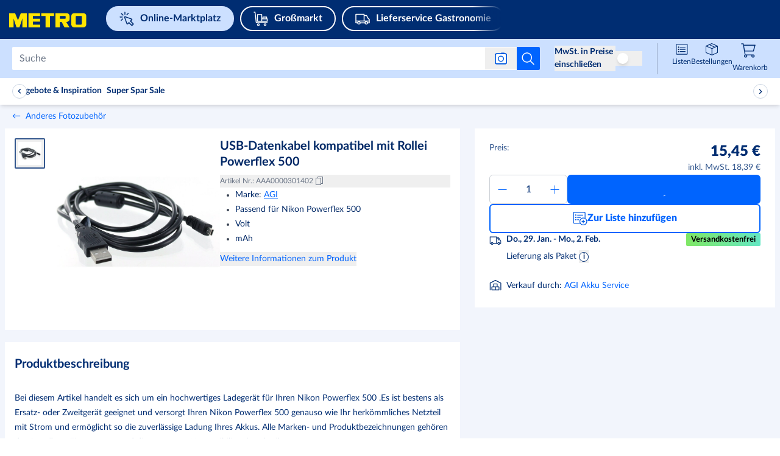

--- FILE ---
content_type: application/javascript; charset=UTF-8
request_url: https://react.prod.de.metro-marketplace.cloud/marktplatz/_next/static/chunks/4560-6ab98c02cd06f954.js
body_size: 47825
content:
!function(){try{var e="undefined"!=typeof window?window:"undefined"!=typeof global?global:"undefined"!=typeof self?self:{},t=(new e.Error).stack;t&&(e._sentryDebugIds=e._sentryDebugIds||{},e._sentryDebugIds[t]="f5c28583-3b95-4917-8e4b-52d2583a95f3",e._sentryDebugIdIdentifier="sentry-dbid-f5c28583-3b95-4917-8e4b-52d2583a95f3")}catch(e){}}();var _sentryModuleMetadataGlobal="undefined"!=typeof window?window:"undefined"!=typeof global?global:"undefined"!=typeof self?self:{};_sentryModuleMetadataGlobal._sentryModuleMetadata=_sentryModuleMetadataGlobal._sentryModuleMetadata||{},_sentryModuleMetadataGlobal._sentryModuleMetadata[new _sentryModuleMetadataGlobal.Error().stack]=Object.assign({},_sentryModuleMetadataGlobal._sentryModuleMetadata[new _sentryModuleMetadataGlobal.Error().stack],{"_sentryBundlerPluginAppKey:web-app-buyer-react":!0}),(self.webpackChunk_N_E=self.webpackChunk_N_E||[]).push([[4560],{14664:(e,t,a)=>{"use strict";a.d(t,{_:()=>p});var l=a(23798),n=a(19712),r=a(22228),s=a(21462),i=a(20789),o=a(92627),d=a(27100),c=a(29659),u=a(43592),x=a(99967),m=a(37533);let p=e=>{let{visible:t,setIsVisible:a,onCancel:p=()=>{}}=e,{t:h}=(0,n.Bd)(),f=()=>{a(!1)},[g,b]=(0,s.useState)(!1),{stopImpersonation:v}=(0,d.Jd)(),E=(0,r.useRouter)(),j=(0,o.At)(),y=(0,i.Wh)(j);return(0,l.jsx)(c.e,{visible:t,onClose:()=>{f(),null==p||p()},children:(0,l.jsxs)("div",{className:"w-[434px] h-[330px] bg-white flex-col justify-start items-center gap-5 inline-flex cursor-default",children:[(0,l.jsx)("div",{className:"w-[374px] h-[0px] relative bg-white"}),(0,l.jsx)("div",{className:"self-stretch h-[68px] flex-col justify-start items-center gap-2 flex",children:(0,l.jsxs)("div",{className:"flex-col justify-start items-center gap-2 flex",children:[(0,l.jsxs)("div",{className:"w-[36.10px] h-9 relative",children:[(0,l.jsx)("div",{className:"w-[36.10px] h-9 left-0 top-0 absolute"}),(0,l.jsx)(x.C0,{"data-testid":"svg",width:"80",height:"80",viewBox:"0 0 38 36",name:m.y.WARNING_CIRCLE,fill:"#FF9F00",fillRule:"evenodd",clipRule:"evenodd"})]}),(0,l.jsx)("div",{className:"w-[374px] text-center text-blue-950 text-lg font-black font-['Lato'] leading-normal",children:h("PAGES.AUTH.ASSISTED_SALES.ACCESS_ORDER_REVIEW")})]})}),(0,l.jsx)("div",{className:"self-stretch h-[0px] border border-gray-200"}),(0,l.jsx)("div",{className:"self-stretch text-center text-black text-regular font-normal font-['Lato'] leading-snug",children:h("PAGES.AUTH.ASSISTED_SALES.ACCESS_ORDER_REVIEW.NOTICE")}),(0,l.jsx)(x.$n,{variant:"info",className:"!w-full !h-12 !p-4 !items-center !justify-center !inline-flex",onClick:()=>{a(!1),null==p||p()},children:h("PAGES.AUTH.ASSISTED_SALES.ACCESS_ORDER_REVIEW.RESUME_CURRENT_SESSION")}),(0,l.jsx)(x.$n,{variant:"secondary",className:"!w-full !h-12 !p-4 !items-center !justify-center !inline-flex",isLoading:g,onClick:async()=>{try{b(!0),await v(),E.push("".concat(y,"/").concat(u.k2))}catch(e){}finally{b(!1)}},children:h("PAGES.AUTH.ASSISTED_SALES.ACCESS_ORDER_REVIEW.ACCESS_OVERVIEW")})]})})}},14668:()=>{},17482:(e,t,a)=>{"use strict";a.d(t,{gT:()=>r,Nx:()=>n,yZ:()=>c});var l=a(43592);function n(e){return t=>t.id===l.TA?"".concat(e,"/content/all-offers"):"".concat(e,"/c/").concat(t.slug)}function r(e){return t=>"".concat(e).concat(t)}var s=a(21462),i=a(41440);let o=(e,t)=>{switch(t.type){case"RESET":return{isSidebarOpen:!1,showCopyTooltip:!1};case"TOGGLE_SIDEBAR":return{...e,isSidebarOpen:t.payload};case"TOGGLE_TOOLTIP":return{...e,showCopyTooltip:!e.showCopyTooltip};default:return e}},d={isSidebarOpen:!1,showCopyTooltip:!1},c=()=>{let[e,t]=(0,s.useReducer)(o,d),a=(0,i.d4)(e=>{var t;return null==(t=e.activevoucher)?void 0:t.voucherData});return{isSidebarOpen:e.isSidebarOpen,showCopyTooltip:e.showCopyTooltip,toggleSidebar:e=>t({type:"TOGGLE_SIDEBAR",payload:e}),toggleCopyTooltip:()=>{navigator.clipboard.writeText(a.results[0].value),t({type:"TOGGLE_TOOLTIP"}),setTimeout(()=>t({type:"TOGGLE_TOOLTIP"}),2e3)}}}},22782:(e,t,a)=>{"use strict";a.d(t,{F:()=>l.F,y:()=>l.y});var l=a(80194)},25195:(e,t,a)=>{"use strict";a.d(t,{Qg:()=>m,Sb:()=>h,US:()=>c,aD:()=>f,eC:()=>p,tE:()=>d,y8:()=>x});var l=a(23798),n=a(11233),r=a(73330),s=a(56783),i=a(88890),o=a(21462);let d=r.Kq,c=o.forwardRef((e,t)=>{let{className:a,...s}=e;return(0,l.jsx)(r.LM,{ref:t,className:(0,n.cn)("fixed top-0 z-[100] flex max-h-screen w-full flex-col-reverse p-4 sm:bottom-0 sm:right-0 sm:top-auto sm:flex-col md:max-w-[420px]",a),...s})});c.displayName=r.LM.displayName;let u=(0,s.F)("group pointer-events-auto relative flex w-full items-center justify-between space-x-4 overflow-hidden rounded-md border border-gray-200 p-6 pr-8 shadow-lg transition-all data-[swipe=cancel]:translate-x-0 data-[swipe=end]:translate-x-[var(--radix-toast-swipe-end-x)] data-[swipe=move]:translate-x-[var(--radix-toast-swipe-move-x)] data-[swipe=move]:transition-none data-[state=open]:animate-in data-[state=closed]:animate-out data-[swipe=end]:animate-out data-[state=closed]:fade-out-80 data-[state=closed]:slide-out-to-right-full data-[state=open]:slide-in-from-top-full data-[state=open]:sm:slide-in-from-bottom-full dark:border-gray-800",{variants:{variant:{default:"font-lato lg:max-w-[388px] bg-grey-tint-20 border-none rounded-sm text-bg-white data-[state=open]:animate-slide-in-from-bottom data-[state=closed]:animate-slide-out-to-right-full data-[state=closed]:duration-1000",destructive:"destructive group border-red-500 bg-red-500 text-gray-50 dark:border-red-900 dark:bg-red-900 dark:text-gray-50"}},defaultVariants:{variant:"default"}}),x=o.forwardRef((e,t)=>{let{className:a,variant:s,...i}=e;return(0,l.jsx)(r.bL,{ref:t,className:(0,n.cn)(u({variant:s}),a),...i})});x.displayName=r.bL.displayName;let m=o.forwardRef((e,t)=>{let{className:a,...s}=e;return(0,l.jsx)(r.rc,{ref:t,className:(0,n.cn)("inline-flex h-8 shrink-0 items-center justify-center rounded-md border border-gray-200 bg-transparent px-3 text-sm font-medium ring-offset-white transition-colors hover:bg-gray-100 focus:outline-none focus:ring-2 focus:ring-gray-950 focus:ring-offset-2 disabled:pointer-events-none disabled:opacity-50 group-[.destructive]:border-gray-100/40 group-[.destructive]:hover:border-red-500/30 group-[.destructive]:hover:bg-red-500 group-[.destructive]:hover:text-gray-50 group-[.destructive]:focus:ring-red-500 dark:border-gray-800 dark:ring-offset-gray-950 dark:hover:bg-gray-800 dark:focus:ring-gray-300 dark:group-[.destructive]:border-gray-800/40 dark:group-[.destructive]:hover:border-red-900/30 dark:group-[.destructive]:hover:bg-red-900 dark:group-[.destructive]:hover:text-gray-50 dark:group-[.destructive]:focus:ring-red-900",a),...s})});m.displayName=r.rc.displayName;let p=o.forwardRef((e,t)=>{let{className:a,...s}=e;return(0,l.jsx)(r.bm,{ref:t,className:(0,n.cn)("absolute right-2 top-2 rounded-md p-1 text-white-main opacity-0 transition-opacity hover:text-white-main focus:opacity-100 focus:outline-none focus:ring-2 group-hover:opacity-100 group-[.destructive]:text-red-300 group-[.destructive]:hover:text-red-50 group-[.destructive]:focus:ring-red-400 group-[.destructive]:focus:ring-offset-red-600 dark:text-gray-50/50 dark:hover:text-gray-50",a),"toast-close":"",...s,children:(0,l.jsx)(i.A,{className:"h-4 w-4"})})});p.displayName=r.bm.displayName;let h=o.forwardRef((e,t)=>{let{className:a,...s}=e;return(0,l.jsx)(r.hE,{ref:t,className:(0,n.cn)("text-sm font-semibold",a),...s})});h.displayName=r.hE.displayName;let f=o.forwardRef((e,t)=>{let{className:a,...s}=e;return(0,l.jsx)(r.VY,{ref:t,className:(0,n.cn)("text-sm opacity-90",a),...s})});f.displayName=r.VY.displayName},32501:(e,t,a)=>{"use strict";a.d(t,{o:()=>E});var l=a(23798),n=a(21462),r=a(92627),s=a(35288),i=a(37533),o=a(93235),d=a(24858),c=a(39907),u=a(75755);let x=e=>{let{}=e,{isVisible:t,region:a,options:n,showOptions:s}=(0,u.Jw)(),x=(0,r.At)(),m=null==n?void 0:n.find(e=>e.id===(null!=a?a:c.t[x]));return(0,l.jsx)("button",{"data-testid":"region-selector",onClick:s,className:"flex h-[64px] w-full cursor-pointer lg:w-[113px] ".concat((0,o.$z)(t?"bg-blue-tint-90":"hover:bg-blue-tint-90")),children:(0,l.jsxs)("div",{className:"flex items-center",children:[(0,l.jsx)("span",{className:"size-6",children:(0,l.jsx)(d.C,{width:"24px",height:"24px",name:i.y.LOCATION})}),(0,l.jsx)("span",{className:"w-full overflow-hidden px-1.5 text-left font-lato text-[16px] font-bold leading-[18px] text-primary-main lg:ml-1.5 lg:px-0 lg:text-[14px]",children:null==m?void 0:m.name}),(0,l.jsx)("span",{className:(0,o.$z)("transform transition-transform",t?"rotate-180":""),children:(0,l.jsx)("span",{className:"mt-2 size-6",children:(0,l.jsx)(d.C,{width:"16px",height:"16px",name:i.y.CHEVRON_DOWN,fill:"#002866",stroke:"#002d72"})})})]})})};var m=a(19712),p=a(55514),h=a(99967);let f={optionsContainer:"\n    absolute\n    mt-[64px]\n    ml-[-150px]\n    bg-white-main\n    w-[248px]\n    rounded\n    shadow-[0px_1px_4px_0px_#00143233]\n  ",description:"\n    text-[16px]\n    lg:text-[14px]\n    lg:leading-5\n    leading-6\n    font-normal\n    text-metro-blue-tint-40\n    font-lato \n  ",title:"\n    font-bold \n    text-[16px] \n    lg:text-[14px]\n    leading-6 \n    lg:leading-5 \n    text-primary-main\n    font-lato \n   ",itemContainer:"\n    flex \n    justify-between \n    items-center \n    gap-2"},g=()=>{let{t:e}=(0,m.Bd)(),{options:t,region:a,hideOptions:n,setRegionHandler:s}=(0,u.Jw)(),{gtagEvent:d}=(0,r.d$)();return t?(0,l.jsx)("button",{className:"prose z-10","data-testid":"region-options-desktop",onMouseLeave:n,children:(0,l.jsx)("div",{className:(0,o.xF)(f.optionsContainer),children:null==t?void 0:t.map(t=>(0,l.jsx)("button",{className:"px-2.5 py-2 cursor-pointer bg-white-main hover:bg-blue-tint-95 w-full text-left",onClick:()=>{s(t.id),n(),d((0,p.qx)(t.name))},children:(0,l.jsxs)("div",{className:(0,o.xF)(f.itemContainer),children:[(0,l.jsxs)("div",{className:"w-[204px]",children:[(0,l.jsx)("div",{className:(0,o.xF)(f.title),children:t.name}),(0,l.jsx)("div",{className:(0,o.xF)(f.description),children:e("REGION_SELECTOR_DELIVERY_OFFERS_TEXT",{region:t.name})})]}),a===t.id&&(0,l.jsx)(h.C0,{width:"16px",height:"16px",name:i.y.CHECK_MARK_SMALL,fill:"#0064FE"})]})},t.id))})}):(0,l.jsx)(l.Fragment,{})};var b=a(30633);let v=e=>{let{toggleMenu:t}=e,{t:a}=(0,m.Bd)(),{options:s,region:d,hideOptions:c,setRegionHandler:x}=(0,u.Jw)(),{gtagEvent:g}=(0,r.d$)(),[v,E]=(0,n.useState)(!0),j=()=>{E(!1),c()},y=e=>{j(),x(e.id),g((0,p.qx)(e.name)),t&&t()};return s?(0,l.jsx)("div",{"data-testId":"region-selector",children:(0,l.jsx)(b._s,{open:v,onClose:j,children:(0,l.jsx)(b.zj,{className:"!bg-white-main flex max-h-[85%] h-min min-h-[40%] justify-top z-[70] p-6 font-lato","test-target":"shopping-list-drawer",children:(0,l.jsxs)("div",{"data-testid":"region-options-mobile",children:[(0,l.jsx)(b.BE,{className:"p-0 pb-3 ",children:(0,l.jsxs)("div",{className:"flex justify-between items-center",children:[(0,l.jsx)("div",{className:"flex items-center gap-2",children:(0,l.jsx)("div",{className:"py-4 text-[20px] leading-6 font-extrabold text-primary-main font-lato",children:a("CHOOSE_A_REGION")})}),(0,l.jsx)("button",{className:"cursor-pointer",onClick:j,children:(0,l.jsx)(h.C0,{name:i.y.SIDEBAR_CLOSE,width:"24px",height:"24px"})})]})}),(0,l.jsx)("div",{children:null==s?void 0:s.map(e=>(0,l.jsx)("button",{className:(0,o.$z)("py-2 cursor-pointer px-2.5 rounded w-full text-left",d===e.id?"bg-blue-tint-70":""),onClick:()=>y(e),children:(0,l.jsxs)("div",{className:(0,o.xF)(f.itemContainer),children:[(0,l.jsxs)("div",{children:[(0,l.jsx)("div",{className:(0,o.xF)(f.title),children:e.name}),(0,l.jsx)("div",{className:(0,o.xF)(f.description),children:a("REGION_SELECTOR_DELIVERY_OFFERS_TEXT",{region:e.name})})]}),d===e.id&&(0,l.jsx)(h.C0,{width:"16px",height:"16px",name:i.y.CHECK_MARK_SMALL,fill:"#0064FE"})]})},e.id))})]})})})}):(0,l.jsx)(l.Fragment,{})},E=e=>{let{toggleMenu:t}=e,{isVisible:a,options:i}=(0,u.Jw)(),o=(0,r.Ub)("(".concat(s.ux,")")),[d,c]=(0,n.useState)(!1);return(0,n.useEffect)(()=>{c(o)},[d]),(0,l.jsxs)(l.Fragment,{children:[(null==i?void 0:i.length)>0&&(0,l.jsxs)(l.Fragment,{children:[(0,l.jsx)(x,{}),(0,l.jsx)("span",{className:"mx-4 my-3 hidden w-1px justify-center !bg-metro-blue-tint-60 lg:flex"})]}),a&&(0,l.jsxs)(l.Fragment,{children:[!d&&(0,l.jsx)(g,{}),d&&(0,l.jsx)(v,{toggleMenu:t})]})]})}},39323:(e,t,a)=>{"use strict";a.d(t,{y:()=>ev});var l=a(23798),n=a(83027),r=a.n(n),s=a(21462),i=a(92627),o=a(27100),d=a(35016),c=a(58078),u=a(83465),x=a(35288),m=a(86820),p=a(66005),h=a(99967),f=a(12157);let g=e=>{let{children:t,cartStatus:a}=e,[n,r]=(0,s.useState)(!0);return(0,s.useEffect)(()=>{[p.n.OK,p.n.ERROR,p.n.UPDATED,p.n.EMPTY].includes(a)&&r(!1)},[a]),n?(0,l.jsxs)(l.Fragment,{children:[(0,l.jsxs)("div",{"data-testid":"mini-cart-loading-skeleton",className:"flex flex-row justify-between px-24px pt-0 pb-16px max-h-[400px] truncate transition delay-500 duration-500 ease-in-out",children:[(0,l.jsx)("div",{className:"mt-[1.5rem] mb-1.5",children:(0,l.jsx)("div",{className:"h-[5.25rem] w-[5.25rem] bg-gray-200 animate-pulse"})}),(0,l.jsxs)("div",{className:"mt-[1.5rem] mb-1.5",children:[(0,l.jsx)("div",{className:"h-[1.3125rem] w-[150px] bg-gray-200 animate-pulse mb-10"}),(0,l.jsx)("div",{className:"h-[1.3125rem] w-[65px] bg-gray-200 animate-pulse"})]}),(0,l.jsxs)("div",{className:"flex flex-col items-end mt-[1.5rem]",children:[(0,l.jsx)("div",{className:"flex h-[1.3125rem] w-[25px] bg-gray-200 animate-pulse mb-3"}),(0,l.jsx)("div",{className:"h-[1.3125rem] w-[50px] bg-gray-200 animate-pulse mb-2"}),(0,l.jsx)("div",{className:"h-[1.3125rem] w-[80px] bg-gray-200 animate-pulse mb-1"})]})]}),(0,l.jsx)("div",{className:"h-0.5 bg-gray-200"}),(0,l.jsxs)("div",{className:"flex flex-row justify-between px-24px pt-0 -mt-2 pb-16px truncate transition delay-500 duration-500 ease-in-out",children:[(0,l.jsxs)("div",{className:"mt-[1.5rem] mb-1.5",children:[(0,l.jsx)("div",{className:"h-[1.3125rem] w-[50px] bg-gray-200 animate-pulse mb-3"}),(0,l.jsx)("div",{className:"h-[1.3125rem] w-[65px] bg-gray-200 animate-pulse mb-3"}),(0,l.jsx)("div",{className:"h-[1.3125rem] w-[50px] bg-gray-200 animate-pulse"})]}),(0,l.jsxs)("div",{className:"flex flex-col items-end mt-[1.5rem]",children:[(0,l.jsx)("div",{className:"flex h-[1.3125rem] w-[50px] bg-gray-200 animate-pulse mb-3"}),(0,l.jsx)("div",{className:"h-[1.3125rem] w-[65px] bg-gray-200 animate-pulse mb-3"}),(0,l.jsx)("div",{className:"h-[1.3125rem] w-[50px] bg-gray-200 animate-pulse mb-2"}),(0,l.jsx)("div",{className:"h-[16px] w-[65px] bg-gray-200 animate-pulse"})]})]}),(0,l.jsx)(h.z9,{variant:"secondary",className:"m-5 mt-0 relative py-6px",children:(0,l.jsx)(h.aH,{className:"w-full h-7",strokeColor:f.white.main,strokeWidth:"6%",dataTestid:"offer_line_spinner"})})]}):(0,l.jsx)(l.Fragment,{children:t})};var b=a(19712),v=a(20789),E=a(44780),j=a(91552),y=a(37533),N=a(60174);let w=e=>{let{deleteFlag:t,undoCart:a}=e,{t:n}=(0,b.Bd)(),{gtagEvent:r}=(0,j.d)(),s=(0,i.At)(),o=(0,v.Wh)(s),d="".concat(o,"/").concat(E.gf,"/?f.promotion=true");return(0,l.jsx)(l.Fragment,{children:(0,l.jsxs)("div",{className:"flex flex-col place-items-center place-content-center px-24px pt-0 pb-16px max-h-[400px] truncate transition delay-500 duration-500 ease-in-out",children:[(0,l.jsx)("div",{className:"mt-36px mb-[13px]",children:(0,l.jsx)(h.C0,{name:y.y.EMPTY_CART,fill:"none",stroke:"none",height:"117",width:"152"})}),(0,l.jsx)("span",{className:"text-[14px] text-primary-main",children:n("CART.EMPTY_CART.TITLE")}),!t&&!a&&(0,l.jsxs)("div",{className:"flex flex-col w-full place-items-center place-content-center",children:[(0,l.jsx)("div",{className:"w-full mx-0 border-y my-24px border-b-grey-tint-90"}),(0,l.jsx)("p",{className:"my-0 text-[14px]",children:n("CART.EMPTY_CART.MESSAGE")}),(0,l.jsx)("a",{href:d,children:(0,l.jsx)("div",{"data-testid":"empty_cart_button",className:"flex flex-row place-content-center place-items-center border-none px-10px py-26px box-border h-48px w-full mt-16px cursor-pointer font-extrabold text-[18px] decoration-0 text-blue-main bg-blue-tint-90",onClick:()=>(0,N.T8)(r),children:n("CART.EMPTY_CART.BUTTON.TITLE")})})]})]})})};var T=a(57452),A=a(83274),C=a(12040),S=a(45487),_=a(19196),L=a(79038),O=a(6570),I=a.n(O);let R=e=>{let{offer:t,gtagEvent:a,removeIconClickHandler:n}=e,r=(0,v.ai)(t.item.id);return(0,l.jsxs)("div",{className:"flex justify-between mb-0",children:[(0,l.jsx)(I(),{href:r,prefetch:!1,children:(0,l.jsx)("p",{"test-target":"mini-shopping-cart-product-name","data-testid":"offer_line_product_name",className:"text-base text-primary-main cursor-pointer overflow-hidden text-ellipsis max-w-[208px] my-0 line-clamp-2",onClick:()=>(0,N.LC)(a,t.item.id),children:t.item.name})}),(0,l.jsx)("button",{"test-target":"mini-shopping-cart-trash",className:"cursor-pointer ","data-testid":"offer_line_delete_icon",onClick:n,children:(0,l.jsx)("div",{className:"w-5 h-5",children:(0,l.jsx)(h.C0,{dataTestid:"delete_icon",className:"w-full h-full text-secondary-main hover:text-error-main",name:y.y.TRASH})})})]})};var k=a(42063),P=a.n(k),F=a(86608),M=a(69047),G=a(45509);let U=e=>{let{item:t,loader:a,src:n}=e,{t:r}=(0,F.HK)(),s=(0,v.ai)(t.id);return(0,l.jsxs)("div",{className:"flex flex-col",children:[(0,l.jsx)(I(),{href:s,"test-target":"mini-shopping-cart-product-image","data-testid":"mini-cart-image",prefetch:!1,children:(0,l.jsx)(P(),{loader:a,className:"object-contain h-20 w-20 m-0",src:n,alt:"offer_line_image",width:84,height:84})}),(0,G.q)(t.attributes)&&(0,l.jsx)("div",{className:"mt-[-55px]",children:(0,l.jsx)(M.C,{attributes:t.attributes,linkText:r("CART.OFFER.LINK.PRODUCT_DATA_SHEET"),variant:"small"})})]})};var H=a(2461),D=a(3813);let B=e=>{let{offer:t}=e,{t:a}=(0,b.Bd)(),n=(0,v.ai)(t.item.id,t.offer),r=(null==t?void 0:t.cartLineError.code)===H.B1;return(0,l.jsx)("div",{className:"text-base","data-testid":"minicart-invalid-params",children:r?(0,l.jsx)("p",{className:"text-red-600 decoration-0 m-0",children:a(H.jb)}):(0,l.jsxs)("div",{children:[(0,l.jsxs)("div",{className:"flex text-error-main md:font-bold sm:text-sm mb-1",children:[(0,l.jsx)(h.C0,{name:y.y.WARNING_CIRCLE,fill:D.S.error_main,className:"w-4 h-4 mt-1 mr-1",viewBox:"0 0 17 16",fillRule:"evenodd",clipRule:"evenodd"}),(0,l.jsx)("p",{className:"flex flex-wrap text-base my-0 font-bold",children:a("CART.OFFER.UNAVAILABLE_PRODUCT")})]}),(0,l.jsx)("p",{className:"flex flex-col my-0",children:(0,l.jsx)(I(),{prefetch:!1,href:n,"data-testid":"offer-link",className:"[text-decoration:none] text-secondary-main cursor-pointer hover:underline",children:a("CART.OFFER.CHECH_PRODUCT_PAGE")})})]})})};var V=a(93235),Y=a(85678);let X=e=>{var t;let{offer:a,quantity:n,deletingItem:r}=e;return(0,l.jsx)("div",{"data-testid":"minicart-prices",children:r?(0,l.jsx)("div",{className:"flex flex-row justify-end items-center pr-1","data-testid":"minicart-loader",children:(0,l.jsx)(h.aH,{className:"w-4 h-4",strokeColor:"#3182ce",strokeWidth:"6.25%","data-testid":"offer_line_spinner"})}):(0,l.jsx)(Y.K,{quantity:n,price:a.price,referencePrice:null==(t=a.trackingData)?void 0:t.referencePrice,isProductAvailable:(0,V.xP)(a.maxQuantity,a.cartLineError)})})},z=e=>{let{quantity:t}=e,{t:a}=(0,b.Bd)();return(0,l.jsx)("div",{className:"flex justify-between text-base text-primary-main",children:(0,l.jsxs)("p",{className:"my-0","test-target":"mini-shopping-cart-product-quantity","data-testid":"mini-cart-product-quantity",children:[a("CORE.ALL_PAGES.HEADER.SHOPPING_CART.QUANTITY")," : ",t]})})};var W=a(68218);let K=e=>{let{offer:t,gtagEvent:a,handleDelete:n}=e,{t:r}=(0,b.Bd)(),i=(0,S.At)(),{price:o}=(0,T.Z8)(),d=o===_.g.b2b,[c,x]=(0,s.useState)(t.quantity),{removeFromCartEvent:m}=(0,u.Fw)(),p=c<t.quantity,h=!!(null==t?void 0:t.cartLineError);return((0,s.useEffect)(()=>{x(t.quantity)},[t.quantity]),(0,A.A)(()=>{p&&n(t,c>0?c:0)},C.Un,[c]),0===c)?null:(0,l.jsxs)("div",{"data-testid":t.item.id,className:"flex flex-row py-6 border-b","test-target":"minicart-offer-item",children:[(0,l.jsx)(U,{item:t.item,loader:e=>{let{src:t}=e;return t},src:t.imageUrl}),(0,l.jsxs)("div",{className:"pl-3 w-full",children:[(0,l.jsx)(R,{offer:t,gtagEvent:a,removeIconClickHandler:()=>{let e=c>t.minQuantity?c-1:0;(0,N.AA)(a,t.item.id),x(e),0===e&&m([t])}}),(0,l.jsxs)("div",{className:"flex justify-between w-full",children:[(0,l.jsx)("div",{className:"flex flex-col text-right mt-2",children:!h&&(0,l.jsxs)(l.Fragment,{children:[(0,l.jsx)(z,{quantity:c}),(0,l.jsxs)("span",{className:"mt-0",children:[(0,l.jsx)(W.m,{minQuantity:t.minQuantity})," "]})]})}),(0,l.jsxs)("div",{className:"text-left",children:[h?(0,l.jsx)(B,{offer:t}):(0,l.jsx)(X,{offer:t,quantity:c,deletingItem:p}),(0,l.jsx)("span",{className:"flex flox-col justify-end text-grey-tint-40 text-base",children:d?"".concat(r("CORE.ALL_PAGES.HEADER.SHOPPING_CART.VAT",{price:(0,L.v)(Number(Number(t.price.subTotal)+Number(t.price.subTotalTax)).toFixed(2),i)})):r("CATALOG.DETAILS_PAGE.BUYBOX.PRICE_BOX.VAT_INCLUDED")})]})]})]})]},t.item.id)},$=e=>{let{}=e,{items:t}=(0,m._$)(),{price:a}=(0,T.Z8)(),{gtagEvent:n}=(0,j.d)(),{fetchQuantity:r,setQuantity:s}=(0,m._$)(),i=async(e,t)=>{let{offer:l}=e;await s(l,t,a),r()};return(0,l.jsx)("div",{className:"overflow-y-auto py-0 px-6 delay-500 duration-500 ease-in-out max-h-calc",children:null==t?void 0:t.map(e=>(0,l.jsx)(K,{offer:e,gtagEvent:n,handleDelete:i},e.item.id))})};var q=a(98484),J=a(63287),Q=a(34627),Z=a(90513),ee=a(27929);let et=e=>{let{label:t,isEnabled:a,children:n,...r}=e;return(void 0===a||!!a)&&(0,l.jsxs)("div",{...r,className:(0,V.$z)(r.className," flex flex-row content-start place-content-between"),children:[(0,l.jsx)("span",{className:"text-[16px] m-[2px] text-primary-main",children:t}),(0,l.jsx)("span",{className:"text-[16px] text-primary-main",children:n})]})},ea=e=>{let{isConsumer:t}=e,{t:a}=(0,b.Bd)(),n=(0,ee.l)(),{totals:r}=(0,m._$)(),s=t?(0,L.v)(Number(Number(null==r?void 0:r.subTotal)+Number(null==r?void 0:r.subTotalTax)).toFixed(2),n):(0,L.v)(Number(null==r?void 0:r.subTotal),n);return(0,l.jsx)(l.Fragment,{children:(0,l.jsxs)("div",{"data-testid":"shipping_costs_template",children:[(0,l.jsx)(et,{label:a("CART.TOTALS.SUBTOTAL"),children:(0,l.jsx)("span",{"test-target":"mini-shopping-cart-price-total",className:"text-[16px] text-primary-main",children:s})}),(0,l.jsx)(et,{label:a("CART.TOTALS.VALUE_ADDED_SERVICES.TITLE"),isEnabled:!!(null==r?void 0:r.valueAddedServicesTotal),children:(0,l.jsx)("span",{className:"text-[16px] text-primary-main",children:(0,L.v)(t?Number(null==r?void 0:r.valueAddedServicesTotal).toFixed(2):Number(null==r?void 0:r.valueAddedServicesTotalNet).toFixed(2),n)})}),(0,l.jsx)(et,{label:a("CATALOG.DETAILS_PAGE.BUYBOX.SHIPPING.NEW.LAYOUT.TITLE"),isEnabled:t,children:(0,l.jsx)("span",{className:"".concat(el.subTotalSubTotalPrice),children:(0,L.v)(Number(null==r?void 0:r.shippingCostTotal).toFixed(2),n)})}),(0,l.jsx)(et,{label:a("CATALOG.DETAILS_PAGE.BUYBOX.SHIPPING.NEW.LAYOUT.TITLE"),isEnabled:!t,children:(0,l.jsx)("span",{className:"".concat(el.subTotalSubTotalPrice),children:(0,L.v)(Number(null==r?void 0:r.netShippingCostTotal).toFixed(2),n)})}),(0,l.jsx)(et,{className:"font-bold",label:a("CART.TOTALS.TOTAL"),children:(0,L.v)(t?Number(null==r?void 0:r.total).toFixed(2):Number(null==r?void 0:r.totalNet).toFixed(2),n)}),(0,l.jsx)("div",{"test-target":"mini-shopping-cart-tax-total",className:"".concat(el.subTotalVatPrice),children:t?a("CATALOG.DETAILS_PAGE.BUYBOX.PRICE_BOX.VAT_INCLUDED"):"".concat(a("CORE.ALL_PAGES.HEADER.SHOPPING_CART.VAT",{price:(0,L.v)(null==r?void 0:r.total,n)}))})]})})},el={subTotalVatPrice:"\n    flex \n    flex-row \n    place-content-end \n    text-grey-tint-40\n    text-base\n    ",subTotalSubTotalPrice:"\n    text-[16px]\n    text-primary-main\n    "},en=e=>{let{isConsumer:t}=e,{t:a}=(0,b.Bd)(),n=(0,i.At)(),{totals:r}=(0,m._$)();return(0,l.jsx)(l.Fragment,{children:(0,l.jsxs)("div",{"data-testid":"not_shipping_costs_template",children:[(0,l.jsx)(et,{label:a("CATALOG.DETAILS_PAGE.BUYBOX.SHIPPING.NEW.LAYOUT.TITLE"),children:(0,l.jsx)("span",{className:"text-[16px] text-primary-main",children:(0,L.v)(Number(null==r?void 0:r.shippingCostTotal).toFixed(2),n)})}),(0,l.jsx)(et,{label:a("CART.TOTALS.SUBTOTAL"),children:(0,l.jsx)("span",{"test-target":"mini-shopping-cart-price-total",children:(0,L.v)(t?Number(null==r?void 0:r.total).toFixed(2):Number(null==r?void 0:r.subTotal).toFixed(2),n)})}),(0,l.jsx)(et,{label:a("CART.TOTALS.VALUE_ADDED_SERVICES.TITLE"),isEnabled:!!(null==r?void 0:r.valueAddedServicesTotal),children:(0,L.v)(t?Number(null==r?void 0:r.valueAddedServicesTotal).toFixed(2):Number(null==r?void 0:r.valueAddedServicesTotalNet).toFixed(2),n)}),(0,l.jsx)("span",{"test-target":"mini-shopping-cart-tax-total",className:"flex flex-row place-content-end text-grey-tint-40 text-base",children:t?a("CATALOG.DETAILS_PAGE.BUYBOX.PRICE_BOX.VAT_INCLUDED"):a("CORE.ALL_PAGES.HEADER.SHOPPING_CART.VAT",{price:(0,L.v)(null==r?void 0:r.total,n)})})]})})},er=e=>{let{}=e,{offers:t,totals:a}=(0,m._$)(),{t:n}=(0,b.Bd)(),{price:r}=(0,T.Z8)(),s=r===_.g.b2c,o=(0,i.At)(),{gtagEvent:d}=(0,i.d$)(),c=(0,Q.b)("basePath",o),u="".concat(c,"/").concat(E.n4,"/").concat(E.Bg),x=(0,q.u)(J.TO.FF_SHOW_SHIPPING_COSTS_IN_MINICART_ENABLED);return(0,l.jsxs)("div",{className:"".concat((0,V.xF)("".concat(es.subTotalTopContainer))," ").concat(a&&!!(null==t?void 0:t.length)&&(0,V.xF)("".concat(es.subTotalTotalExpanded))),children:[!x&&(0,l.jsx)(en,{isConsumer:s}),x&&(0,l.jsx)(ea,{isConsumer:s}),(0,l.jsx)(h.z9,{variant:"secondary",onClick:()=>{(0,N.oi)(d,Z.W.GoToCartFromButton)},className:"text-center relative font-semibold align-middle px-26px py-10px mt-16px text-[16px] border-0 rounded-sm box-border leading-4h-40px m-h-32px outline-0",url:u,isNative:!0,prefetch:!1,children:n("CORE.ALL_PAGES.HEADER.SHOPPING_CART.BUTTON_LABEL")})]})},es={subTotalTopContainer:"\n    flex \n    flex-col\n    content-start \n    place-content-between\n    text-sm\n    text-primary\n    overflow-hidden\n    pt-24px\n    pb-16px\n    px-24px\n    truncate \n    transition \n    delay-500 \n    duration-500 \n    ease-in-out\n    shadow-top\n    ",subTotalTotalExpanded:"\n    pt-24px\n    pb-16px\n    px-24px\n    max-h-[300px]\n    "},ei=()=>(0,l.jsxs)("div",{"data-testid":"offer_line_and_subtotal_template",children:[(0,l.jsx)($,{}),(0,l.jsx)("div",{children:(0,l.jsx)(er,{})})]}),eo=()=>{let{offers:e,cartStatus:t}=(0,m._$)();return(0,l.jsx)(g,{cartStatus:t,children:e.length&&e[0].items.length?(0,l.jsx)(ei,{}):(0,l.jsx)("div",{"test-target":"mini-shopping-cart-empty","data-testid":"empty_cart_template",children:(0,l.jsx)(w,{deleteFlag:!1,undoCart:!1})})})};var ed=a(11977),ec=a(38812),eu=a(71576),ex=a(24858),em=a(48543),ep=a(52545);let eh=()=>{let{gtagEvent:e}=(0,i.d$)(),t=(0,em.useRouter)(),a=(0,i.At)(),l=(0,Q.b)("basePath",a),n="".concat(l,"/").concat(E.n4,"/").concat(E.Bg);return{handleClickOnCartIcon:()=>{(0,ep.MC)(t.pathname)||(window.location.href=n,(0,N.oi)(e,Z.W.GoToCartFromIcon))},handleOnMouseEnterCartIcon:()=>{(0,N.xP)(e)}}},ef=e=>{let{onMouseEnter:t,onMouseLeave:a}=e,[n,r]=(0,s.useState)(!1),[i,c]=(0,s.useState)(!1),{handleClickOnCartIcon:u,handleOnMouseEnterCartIcon:x}=eh(),{searchBarFocus:m}=(0,ec.xh)(),{quantity:p}=(0,d._)(),{isSubsidiaryAccount:h}=(0,o.Jd)(),{t:f}=(0,b.Bd)(),g=i&&!h;return(0,s.useEffect)(()=>{let e=()=>{let e=window.innerWidth;c(e>=ed.LG),r(e<=ed.LG&&m)};return e(),window.addEventListener("resize",e),()=>window.removeEventListener("resize",e)},[m]),(0,l.jsx)("div",{className:"flex items-center hover:cursor-pointer lg:p-0",onMouseEnter:x,children:(0,l.jsxs)("div",{role:"link",tabIndex:0,onKeyDown:(0,eu.r)(u),onMouseEnter:t,onMouseLeave:a,"data-testid":"cart_page_link","test-target":"cart-link",onClick:u,className:"duration-850 prose flex flex-col items-center justify-center opacity-100 delay-200 ease-in-out",children:[!!p&&!n&&(0,l.jsx)("span",{"test-target":"cart-link-quantity","aria-hidden":!0,className:"align-center absolute -mt-6 ml-6 flex !h-4 !w-4 flex-row place-content-center place-items-center rounded-full bg-warning-main !text-[10px] font-bold text-secondary-blue-main ".concat((0,V.$z)(["lg:top-5",!h])),children:p>=100?"99+":p}),(0,l.jsx)("p",{className:"sr-only",children:f("CART_NAV_TITLE")}),(0,l.jsx)(ex.C,{dataTestid:"mini_cart",name:g?y.y.NEW_CART:y.y.BASKET,fill:i||h?D.S.secondary:D.S.primary,width:g?"20":"30px",height:g?"20":"30px"}),!h&&(0,l.jsxs)("p",{className:"my-0 hidden cursor-pointer text-sm text-primary-main lg:block",children:[f("CART_NAV_TITLE"),(0,l.jsxs)("span",{className:"sr-only",children:[",\xa0",p,"\xa0",f("CART.TITLE.PRODUCT_COUNT",{count:p})]})]})]})})};var eg=a(71466);let eb=r()(()=>a.e(3350).then(a.bind(a,43350)).then(e=>e.MiniCartModal),{loadableGenerated:{webpack:()=>[43350]},ssr:!1}),ev=()=>{let{isVisible:e,showMiniCart:t,hideMiniCart:a,isActive:n}=(0,eg._P)(),{successModal:r}=(0,c.B)(),{accountInfo:m}=(0,o.Jd)(),{fetchQuantity:p}=(0,d._)(),h=(0,i.Ub)("(".concat(x.ux,")"));return(0,u.Ts)(),(0,s.useEffect)(()=>{n&&p()},[null==m?void 0:m.accountNumber]),(0,l.jsxs)("div",{className:"xl:relative ".concat(r.visible?"relative":""," ").concat(e&&!h?"after:xlMinus:top-10 after:absolute after:right-20px after:top-[30] after:z-[100] after:h-0 after:w-0 after:border-x-[10px] after:border-b-[10px] after:border-x-transparent after:border-b-white-main after:content-[''] after:lg:right-[17px] after:xl:right-20px":""),"data-testid":"mini_cart_container",id:"mini_cart-container",children:[(0,l.jsx)(ef,{onMouseEnter:h?null:t,onMouseLeave:a}),e&&!h&&(0,l.jsx)(eb,{onMouseEnter:h?null:t,onMouseLeave:a,children:(0,l.jsx)(eo,{})})]})}},40477:(e,t,a)=>{"use strict";a.d(t,{M:()=>n,R:()=>l});let l=40,n="dyson"},41074:(e,t,a)=>{"use strict";a.d(t,{H:()=>f});var l=a(48543),n=a(21462),r=a(41440),s=a(44780),i=a(89060),o=a(52545),d=a(61516),c=a(58587),u=a(22272),x=a(35016),m=a(66005),p=a(83465);let h=()=>{let{cartUpdateEvent:e}=(0,p.Fw)(),{cartStatus:t,items:a}=(0,x._)(),l=(0,n.useRef)(!1),r=(0,i.$)(e=>e.cart.data.isMerged);(0,n.useEffect)(()=>{r&&t===m.n.UPDATED&&!l.current&&(e(a),l.current=!0)},[r,a,t])},f=()=>{let e=(0,l.useRouter)(),t=(0,i.j)(),a=(0,i.$)(e=>e.cart.data.isMerged),x=(0,u.R)(),m=(null==x?void 0:x.length)===0,p=(0,o.Oy)(e.asPath),f=(0,r.d4)(d.tC),g=(0,n.useRef)(a);h();let b=()=>{g.current||a||!f||m||(g.current=!0,t((0,c.E)()))};(0,n.useEffect)(()=>{b(),p&&a&&e.push("/".concat(s.n4,"/").concat(s.Bg))},[p,a,m,f])}},42066:()=>{},44220:(e,t,a)=>{"use strict";a.d(t,{V:()=>s});var l=a(23798),n=a(29861);let r=e=>{var t,a;return!!(null==e?void 0:e.id)&&!!(null==(a=e.content)||null==(t=a.global)?void 0:t.length)};function s(e,t){return a=>{let{[t]:s}=(0,n.tj)(),i=r(s),{dynamicEditorStyle:o}=(0,n.t_)();return i?(0,l.jsx)(e,{...a,dynamicEditorStyle:o,blok:s}):null}}},46460:(e,t,a)=>{"use strict";a.d(t,{L:()=>l});let l={hoverAnimation:"\n      hover:bg-blue-tint-80\n      ease-linear\n      duration-[.2s] \n      transition-[background-color, opacity]\n      will-change-[background-color, opacity]\n    ",categoryNavigationItem:"\n      flex \n      text-primary-main \n      font-extrabold \n      py-[11px] \n      justify-between\n      relative\n      before:content\n      before:absolute\n      before:right-0\n      before:top-0\n      before:w-20px\n      before:h-50%\n      before:border-t-white-main\n      before:border-t-[24px]\n      before:border-l-transparent\n      before:border-l-[20px]\n  \n      after:content\n      after:absolute\n      after:right-0\n      after:top-[50%]\n      after:w-20px\n      after:h-50%\n      after:border-b-white-main\n      after:border-b-[24px]\n      after:border-l-transparent\n      after:border-l-[20px]\n  \n    "}},55299:e=>{"use strict";e.exports={md:768,lg:1024,xl:1440,BREAKPOINTS:{xs:"320px",sm:"321px",smd:"375px",sml:"424px",smxl:"481px",smxxl:"520px",smHeight:"620px",mdMinus:"767px",md:"768px",mdl:"967px",lgMinus:"1023px",lg:"1024px",lgPlus:"1025px",lgXl:"1220px",lgXlPlus:"1280px",xlMinus:"1439px",xl:"1440px",xlPlus:"1441px",xxl:"1920px",xxxl:"2560px"}}},58078:(e,t,a)=>{"use strict";a.d(t,{B:()=>r});var l=a(41440),n=a(45023);let r=()=>{let e=(0,l.wA)();return{breadcrumb:(0,l.d4)(e=>{var t;return null==(t=e.product)?void 0:t.breadcrumb}),usps:(0,l.d4)(e=>{var t;return null==(t=e.product)?void 0:t.usps}),hasDocumentsAndAdditionalSpecs:(0,l.d4)(e=>{var t;return null==(t=e.product)?void 0:t.hasDocumentsAndAdditionalSpecs}),documentsAndAdditionalSpecs:(0,l.d4)(e=>{var t;return null==(t=e.product)?void 0:t.documentsAndAdditionalSpecs}),highlightedVariantImageUrl:(0,l.d4)(e=>{var t;return(null==e||null==(t=e.product)?void 0:t.highlightedVariantImageUrl)||null}),setHighlightedVariantImageUrl:t=>e((0,n.AC)(t)),successModal:(0,l.d4)(e=>{var t;return null==(t=e.product)?void 0:t.successModal}),successModalPLPs:(0,l.d4)(e=>{var t;return null==(t=e.product)?void 0:t.successModalPLPs}),shouldUpdateShoppingList:(0,l.d4)(e=>{var t;return null==(t=e.product)?void 0:t.shouldUpdateShoppingList}),itemShoppingList:(0,l.d4)(e=>{var t;return null==(t=e.product)?void 0:t.itemShoppingList}),detailsSection:(0,l.d4)(e=>{var t;return null==(t=e.product)?void 0:t.detailsSection}),selectedMetroStore:(0,l.d4)(e=>{var t;return null==e||null==(t=e.product)?void 0:t.selectedStore}),activeUspSidebar:(0,l.d4)(e=>{var t;return null==e||null==(t=e.product)?void 0:t.activeUspSidebar}),offerExtraServices:(0,l.d4)(e=>{var t;return null==e||null==(t=e.product)?void 0:t.offerExtraServices}),pdpStories:(0,l.d4)(e=>{var t;return null==e||null==(t=e.product)?void 0:t.pdpStories}),reviews:(0,l.d4)(e=>{var t;return null==e||null==(t=e.product)?void 0:t.reviews})}}},60174:(e,t,a)=>{"use strict";a.d(t,{AA:()=>n,LC:()=>r,T8:()=>i,Xz:()=>s,oi:()=>d,xP:()=>o});var l=a(51149);let n=(e,t)=>{e({action:l.s.MiniCartDeleteItem,category:l.yQ.Interaction,event:l.cl.MiniCart,label:t})},r=(e,t)=>{e({action:l.s.MiniCartProductClick,category:l.yQ.Interaction,event:l.cl.MiniCart,label:t})},s=e=>{e({action:l.s.UndoButtonWasClicked,category:l.yQ.Interaction,event:l.cl.Interaction,label:l.Wr.MiniCart})},i=e=>{e({action:l.s.EmptyCartPromotionLink,category:l.yQ.Interaction,event:l.cl.MiniCart,label:l.Wr.FromMiniCart})},o=e=>{e({action:l.s.MiniCartIconHover,category:l.yQ.Interaction,event:l.cl.MiniCart,label:l.Wr.HoveringOver})},d=function(e){let t=arguments.length>1&&void 0!==arguments[1]?arguments[1]:l.Wr.GoToCartFromIcon;e({action:l.s.GoToCartPage,category:l.yQ.Ecommerce,event:l.cl.GoToCartPage,label:t})}},66884:(e,t,a)=>{"use strict";a.r(t),a.d(t,{PriceSwitch:()=>O});var l=a(23798),n=a(21462),r=a(53929),s=a(57452),i=a(27100),o=a(19196),d=a(83465),c=a(35288),u=a(19712),x=a(42063),m=a.n(x),p=a(48543),h=a(20426),f=a(12040),g=a(17580),b=a(63287),v=a(99967),E=a(93235);let j=e=>{let{onChange:t,checked:a=!1,checkedText:n,unCheckedText:r}=e;return(0,l.jsx)("div",{className:"relative w-44px h-24px mx-10px flex items-center rounded-full border border-secondary-main",children:(0,l.jsxs)("button",{className:"w-full h-full",role:"switch","aria-checked":a,"aria-labelledby":"switch-label",onClick:()=>t(!a),onKeyDown:e=>{("Enter"===e.key||" "===e.key)&&(e.preventDefault(),t(!a))},tabIndex:0,"aria-live":"polite","data-testid":"switch",children:[(0,l.jsx)("div",{className:(0,E.$z)("absolute top-3px left-0 bg-secondary-main w-16px h-16px rounded-full shadow-md duration-300 ease-in-out"),style:{transform:"translateX(".concat(a?"calc(100% + 6px)":"3px",")")},"aria-hidden":"true"}),n&&r&&(0,l.jsx)("span",{"data-testid":"switch-screen-reader-only-text",className:"sr-only",children:a?n:r})]})})},y=e=>{let{onChange:t,checked:a=!1,checkedText:n,unCheckedText:r}=e;return(0,l.jsx)("div",{className:(0,E.$z)("transition-color relative h-24px w-44px items-center rounded-full",a?"bg-secondary-main":"bg-[#98a1ae]"),children:(0,l.jsxs)("button",{className:"flex h-full w-full flex-row items-center p-[3px]",role:"switch","aria-checked":a,"aria-labelledby":"switch-label",onClick:()=>t(!a),onKeyDown:e=>{("Enter"===e.key||" "===e.key)&&(e.preventDefault(),t(!a))},tabIndex:0,"aria-live":"polite","data-testid":"switch",children:[(0,l.jsx)("div",{className:(0,E.$z)("absolute size-[18px] rounded-full bg-white-main shadow-md transition-transform duration-300 ease-in-out",a?"translate-x-5":"translate-x-0"),"aria-hidden":"true"}),n&&r&&(0,l.jsx)("span",{"data-testid":"switch-screen-reader-only-text",className:"sr-only",children:a?n:r})]})})};var N=a(61460),w=a(31744),T=a(8072),A=a(37533),C=a(3813);let S=e=>{let{accountInfo:t,isNavigationMenu:a,matchesXl:n}=e,{t:r}=(0,u.Bd)();return(0,l.jsx)("div",{className:"mt-20px flex w-full items-center justify-center text-base md:mt-0 md:text-regular lg:border-0 lg:py-0 lg:pr-0 ".concat(a?"border-0 px-16px py-16px":"border-y py-10px"),children:(0,l.jsx)("div",{className:"prose flex h-40px whitespace-nowrap text-base font-normal text-matterhorn lg:h-auto lg:text-primary-main lg:text-shadow-main",children:t&&"personal"===t.activeContext?(0,l.jsxs)("p",{className:"flex items-center justify-center text-center font-bold leading-[18px] text-metro-blue-main",children:[r("CORE.ALL_PAGES.PRICE_TYPE.LOGGEDIN_CONSUMER.LABEL")," ",n&&(0,l.jsx)("br",{}),r("REACT.CORE.ALL_PAGES.PRICE_TYPE.VAT.LABEL",{type:r("REACT.CORE.ALL_PAGES.PRICE_TYPE.VAT.LABEL.CONSUMER")})]}):t&&(0,l.jsxs)("p",{className:"flex items-center justify-center text-center font-bold leading-[18px] text-metro-blue-main",children:[r("CORE.ALL_PAGES.PRICE_TYPE.LOGGEDIN_BUSINESS.LABEL")," ",n&&(0,l.jsx)("br",{}),r("REACT.CORE.ALL_PAGES.PRICE_TYPE.VAT.LABEL",{type:r("REACT.CORE.ALL_PAGES.PRICE_TYPE.VAT.LABEL.OTHER")})]})})})},_=e=>{let{handlePriceChange:t,handleClose:a}=e,{t:n}=(0,u.Bd)();return(0,l.jsxs)("div",{className:"flex flex-row gap-2",children:[(0,l.jsx)("p",{"aria-valuetext":"",className:"m-0 mr-[13px] flex-1 hyphens-auto break-normal text-left font-lato text-[13px] leading-[1.53] text-primary-main",children:(0,l.jsx)(u.x6,{i18nKey:"CORE.ALL_PAGES.VAT_TOGGLE.DESKTOP.EXPLANATION",t:n,components:{action:(0,l.jsx)("span",{onClick:()=>t(),className:"cursor-pointer text-secondary-main underline"}),b:(0,l.jsx)("strong",{className:"font-bold text-primary-main"})}})}),(0,l.jsx)("div",{className:"relative cursor-pointer","data-testid":"close_tooltip_icon",onClick:a,role:"button","aria-label":"Close tooltip",children:(0,l.jsx)(v.C0,{name:A.y.CLOSE_SVA_EXPLANATION,stroke:"none",height:"20px",width:"16px"})})]})},L=(0,n.memo)(function(e){let{price:t,isAuthorized:a,accountInfo:n,handlePriceChange:r,priceTypeExplanation:s,onCloseTooltip:i,matchesXl:d,isNavigationMenu:c}=e,{t:x}=(0,u.Bd)(),E=(0,p.useRouter)(),L=(0,g.u)(b.TO.FF_MACO_VAT_REDESIGN);return(0,l.jsx)("div",{className:"mx-auto flex pt-0px font-lato md:pt-20px lg:pt-0","test-target":"price-switcher",children:a&&n?(0,l.jsx)(S,{accountInfo:n,isNavigationMenu:c,matchesXl:d}):L?(0,l.jsxs)("div",{className:"mt-20px flex w-full flex-row-reverse items-center justify-center gap-[10px] text-base md:mt-0 md:text-regular lg:flex-row lg:border-0 lg:py-0 lg:pr-0 ".concat(c?"border-0 px-16px":"border-y px-0 py-10px"),children:[(0,l.jsx)(w.Q,{onOpenChange:e=>{!e&&d&&i()},externalToggleState:d&&!s&&!E.asPath.includes(f.ak),content:(0,l.jsx)(_,{handleClose:i,handlePriceChange:r}),side:T.k.bottom,align:T.A.center,className:"w-[350px] bg-white-main p-3 shadow-[0px_4px_16px_-0px] shadow-[rgba(0,0,0,0.25)]",alignOffset:0,arrowTooltipClassName:"fill-white-main w-[30px] h-[15px]",children:(0,l.jsx)("div",{className:"w-full lg:w-[100px]",children:(0,l.jsx)("span",{className:"prose cursor-pointer text-[13px] text-primary-main",onClick:r,"aria-hidden":"true",tabIndex:-1,children:(0,l.jsx)("p",{className:"m-0 text-left text-base font-bold leading-[1.5]","data-testid":"price",children:x("CORE.ALL_PAGES.VAT_TOGGLE.LABEL")})})})}),(0,l.jsx)(y,{checked:t===o.g.b2c,onChange:r,checkedText:x("CORE.ALL_PAGES.VAT_TOGGLE.LABEL"),unCheckedText:x("CORE.ALL_PAGES.VAT_TOGGLE.UNCHECK.LABEL")})]}):(0,l.jsxs)(l.Fragment,{children:[(0,l.jsx)(v.m_,{ariaLabel:x("CORE.ALL_PAGES.PRICE_SWITCH.EXPLANATION_MESSAGE_1")+" "+x("CORE.ALL_PAGES.PRICE_SWITCH.EXPLANATION_MESSAGE_2"),externalToggleState:!s&&!E.asPath.includes(f.ak),triggerEventType:N.gJ.click,enableTriggerEvent:!1,className:"prose !right-[-327px] !top-[46px] !z-[20] flex !w-[360px] !cursor-default flex-row items-start justify-center rounded-[2px] !bg-white-main !px-8px !py-16px shadow-[0_4px_16px_0_rgb(0,45,114,0.2)] before:!border-b-white-main",tooltipDescription:(0,l.jsxs)("p",{"aria-valuetext":"",className:"m-0 mr-[13px] flex-1 hyphens-auto break-normal text-left text-sm leading-[1.53] text-black",children:[x("CORE.ALL_PAGES.PRICE_SWITCH.EXPLANATION_MESSAGE_1")," ",x("CORE.ALL_PAGES.PRICE_SWITCH.EXPLANATION_MESSAGE_2")]}),listWhichNotReactedOnCloseMethod:["tooltip","cookie-disclaimer"],defaultPosition:T.k.bottom,startImage:(0,l.jsx)("div",{className:"relative mr-10px",children:(0,l.jsx)(m(),{loading:"lazy",src:"".concat(h.$.cdnBaseUrl,"/images/price-type-confirmation.svg"),alt:"price type explanation",width:133,height:85,className:"my-0"})}),closeIcon:(0,l.jsx)("div",{className:"relative mr-10px mt-2px cursor-pointer","data-testid":"close_tooltip_icon",children:(0,l.jsx)(v.C0,{name:A.y.CLOSE_1,fill:C.S.gray_main,stroke:"none",height:"20px",width:"16px"})}),handleToggleTooltip:i,onClose:d?i:()=>{}}),(0,l.jsxs)("div",{className:"mt-20px flex w-full items-center justify-center text-base md:mt-0 md:text-regular xl:border-0 xl:py-0 xl:pl-20px xl:pr-0 ".concat(c?"border-0 px-16px py-16px":"border-y px-20px py-10px"),children:[(0,l.jsxs)("button",{className:"prose flex cursor-pointer flex-col text-primary-main transition-all duration-[450ms] ".concat(t!==o.g.b2b?"text-shadow-main":""," ").concat(c?"items-start":"items-end"),onClick:r,"aria-hidden":"true",tabIndex:-1,children:[(0,l.jsx)("p",{className:"m-0 whitespace-nowrap text-base leading-[1.5]","data-testid":"price",children:x("CORE.ALL_PAGES.PRICE_SWITCH.CONSUMER.LABEL")}),(0,l.jsx)("p",{className:"m-0 whitespace-nowrap text-sm leading-[1.5]",children:x("CORE.ALL_PAGES.PRICE_SWITCH.CONSUMER.VAT_INFO.LABEL")})]}),(0,l.jsx)(j,{checked:t===o.g.b2b,onChange:r,checkedText:"".concat(x("CORE.ALL_PAGES.PRICE_SWITCH.BUSINESS.LABEL")," ").concat(x("CORE.ALL_PAGES.PRICE_SWITCH.BUSINESS.VAT_INFO.LABEL")," "),unCheckedText:"".concat(x("CORE.ALL_PAGES.PRICE_SWITCH.CONSUMER.LABEL")," ").concat(x("CORE.ALL_PAGES.PRICE_SWITCH.CONSUMER.VAT_INFO.LABEL")," ")}),(0,l.jsxs)("button",{className:"prose flex cursor-pointer flex-col items-start text-primary-main transition-all duration-[450ms] ".concat(t===o.g.b2b?"text-shadow-main":""),onClick:r,"aria-hidden":"true",tabIndex:-1,children:[(0,l.jsx)("p",{className:"m-0 whitespace-nowrap text-base leading-[1.5]",children:x("CORE.ALL_PAGES.PRICE_SWITCH.BUSINESS.LABEL")}),(0,l.jsx)("p",{className:"m-0 whitespace-nowrap text-sm leading-[1.5]",children:x("CORE.ALL_PAGES.PRICE_SWITCH.BUSINESS.VAT_INFO.LABEL")})]})]})]})})}),O=e=>{let{isNavigationMenu:t=!1}=e,{price:a,setPrice:u,priceTypeExplanation:x,setPriceTypeExplanation:m}=(0,s.Z8)(),{showB2CPriceEvent:p,showB2BPriceEvent:h}=(0,d.$Q)(),{accountInfo:f}=(0,i.Jd)(),{isAuthorized:g}=(0,i.Jd)(),b=(0,r.U)("(".concat(c.$f,")"));(0,n.useEffect)(()=>{g&&f&&("personal"===f.activeContext?E():v())},[f,g]);let v=()=>{h(),u(o.g.b2b)},E=()=>{p(),u(o.g.b2c)},j=()=>{m(!0)};return(0,l.jsx)(L,{price:a,isAuthorized:g,accountInfo:f,handlePriceChange:()=>{a===o.g.b2b?E():v(),j()},priceTypeExplanation:x,onCloseTooltip:j,matchesXl:b,isNavigationMenu:t})}},68218:(e,t,a)=>{"use strict";a.d(t,{m:()=>s});var l=a(23798),n=a(19712),r=a(62047);let s=e=>{let{minQuantity:t}=e,{t:a}=(0,n.Bd)([r.tr]);return t>1?(0,l.jsx)("span",{"data-testid":"min-quantity-text",className:"text-tiny text-base text-grey-tint-40 font-normal leading-[1.25] mt-4 max-w-[400px]",children:a("CATALOG.DETAILS_PAGE.MINIMUM_QUANTITY.LABEL",{quantity:t})}):null}},70827:(e,t,a)=>{"use strict";a.d(t,{ks:()=>p,Qy:()=>h,gD:()=>j,gF:()=>y});var l=a(23798),n=a(21462),r=a(5871),s=a(20789),i=a(92627),o=a(51149),d=a(46460),c=a(99967),u=a(37533),x=a(93235),m=a(44220);let p=(0,m.V)(e=>{let{isDesktop:t=!1,dynamicEditorStyle:a,blok:m}=e,{content:p}=(0,r.kY)(m),[h]=p.global,{gtagEvent:f}=(0,i.d$)(),g=(0,i.At)(),b=(0,s.Wh)(g),v=e=>{f({action:o.s.EditorialLinkList,category:o.yQ.EditorialLinkList,event:o.cl.EditorialLinkList,label:e})};return t?(0,l.jsxs)("div",{className:"relative flex flex-col items-start -mt-10",...(0,r.K1)(h.editoriallist[0]),children:[(0,l.jsx)("span",{className:"flex items-center pl-6 font-black prose text-secondary-main",children:h.editoriallist[0].title}),(0,l.jsx)("ul",{className:"prose flex flex-wrap flex-col px-24px pb-24px mt-[27px]",children:h.editoriallist[0].listLink.map(e=>(0,n.createElement)("li",{...(0,r.K1)(e),className:"pl-0 mb-0",key:e._uid},(0,l.jsx)("a",{href:b+e.link,className:" text-primary-main cursor-pointer hover:text-secondary-main ".concat(a),onClick:()=>v(e.link),children:e.linkText})))})]}):(0,l.jsxs)(l.Fragment,{children:[(0,l.jsx)("div",{className:"border-b h-4px border-b-gray-200 mt-12px"}),(0,l.jsx)("span",{className:"flex cursor-pointer py-12px px-20px text-secondary-main",...(0,r.K1)(h.editoriallist[0]),children:h.editoriallist[0].title}),h.editoriallist[0].listLink.map(e=>(0,n.createElement)("div",{...(0,r.K1)(e),key:e._uid},(0,l.jsxs)("a",{"data-testid":e._uid,href:b+e.link,className:(0,x.xF)("".concat(d.L.categoryNavigationItem," ").concat(d.L.hoverAnimation," px-20px ").concat(a)),onClick:()=>v(e.link),children:[e.linkText,(0,l.jsx)(c.C0,{name:u.y.CHEVRON_RIGHT,className:"text-secondary-main",width:"24px"})]})))]})},"offerMenuContent"),h=(0,m.V)(e=>{let{isDesktop:t=!1,dynamicEditorStyle:a,blok:m}=e,{content:p}=(0,r.kY)(m),[h]=p.global,{gtagEvent:f}=(0,i.d$)(),g=(0,i.At)(),b=(0,s.Wh)(g),v=e=>{f({action:o.s.PromoImageLinkClick,event:o.cl.PromoImageLinkClick,label:e})};return t?(0,l.jsxs)("div",{className:" flex flex-col mt-[-27px] pb-[24px] font-lato",...(0,r.K1)(h.thematicresources[0]),children:[(0,l.jsx)("span",{className:"text-secondary-main font-black flex items-center prose pl-6 mb-[12px]",children:h.thematicresources[0].title}),(0,l.jsx)("div",{className:"flex flex-wrap gap-6 px-6",children:h.thematicresources[0].thematicresource.map(e=>(0,l.jsxs)("div",{className:"w-[217px] xl:w-[232px]","data-test":"menu-navigation-banner",...(0,r.K1)(e),children:[(0,l.jsx)("a",{href:b+e.link,className:"block no-underline cursor-pointer mb-2 min-h-[192px] ".concat(a),children:(0,l.jsx)("img",{className:"max-w-100% h-auto rounded-[5px]",src:"https:".concat(e.desktop,"/m/232x192"),alt:"promo-image-link"})}),(0,l.jsxs)("a",{href:b+e.link,className:"relative text-primary-main font-bold cursor-pointer text-regular ".concat(a),onClick:()=>v(e.link),children:[e.text,(0,l.jsx)("span",{className:"absolute bottom-[-1px] right-[-20px]",children:(0,l.jsx)(c.C0,{name:u.y.CHEVRON_RIGHT,width:"25px",height:"20px"})})]}),(0,l.jsx)("div",{className:"w-[232px]",children:(0,l.jsx)("span",{className:"text-primary-main text-tiny",children:e.subtext})})]},e._uid))})]}):(0,l.jsxs)(l.Fragment,{children:[(0,l.jsx)("div",{className:"border-b h-4px border-b-gray-200 mt-12px"}),(0,l.jsx)("span",{className:"flex cursor-pointer py-12px px-20px text-secondary-main",...(0,r.K1)(h.thematicresources[0]),children:h.thematicresources[0].title}),h.thematicresources[0].thematicresource.map(e=>(0,n.createElement)("div",{...(0,r.K1)(e),key:e._uid},(0,l.jsxs)("a",{"data-testid":e._uid,href:b+e.link,className:(0,x.xF)("".concat(d.L.categoryNavigationItem," ").concat(d.L.hoverAnimation," px-20px ").concat(a)),onClick:()=>v(e.link),children:[e.text,(0,l.jsx)(c.C0,{name:u.y.CHEVRON_RIGHT,className:"text-secondary-main",width:"24px"})]})))]})},"offerMenuContent");var f=a(91552),g=a(53929),b=a(34627),v=a(43592),E=a(35288);let j=(0,m.V)(e=>{let{dynamicEditorStyle:t,blok:a}=e,{content:n}=(0,r.kY)(a),[s]=n.global,d=(0,g.U)("(".concat(E.jT,")")),x=(0,i.At)(),m=(0,b.b)("basePath",x),{gtagEvent:p}=(0,f.d)();return(0,l.jsx)("div",{...(0,r.K1)(s),"data-test":"promo-widget-link",className:"px-4 py-2 pb-6 pl-4 pr-4 bg-blue-tint-90 xl:pt-4",children:(0,l.jsxs)("a",{href:m+s.link,className:"block no-underline cursor-pointer ".concat(t),onClick:()=>{p({action:o.s.PromoImageLinkClick,event:o.cl.PromoImageLinkClick,label:s.link})},children:[(0,l.jsx)("img",{className:"object-contain w-full mx-0 my-0",src:(()=>{let e=d?s.desktop:s.smartphone;return(d?v.EH:v.ec).replace("{src}",e)})(),alt:"promo-image-link"}),(0,l.jsxs)("div",{className:"relative pt-2 font-bold text-blue-main",children:[s.text,(0,l.jsx)("span",{className:"absolute bottom-1 xl:-bottom-0",children:(0,l.jsx)(c.C0,{name:u.y.CHEVRON_RIGHT,width:"28px",height:"23px"})})]})]})})},"promoWidgetLink"),y=(0,m.V)(e=>{let{isMobile:t=!1,dynamicEditorStyle:a,blok:n}=e,{content:c}=(0,r.kY)(n),[u]=c.global,m={mobile:(0,x.xF)("".concat(d.L.categoryNavigationItem," ").concat(d.L.hoverAnimation," px-20px prose cursor-pointer ").concat(a)),desktop:"!h-[44px] flex justify-center items-center whitespace-nowrap font-semibold font-lato text-[14px] border-b-2 border-transparent leading-5 text-primary-main hover:border-primary-main transition-all duration-300 px-1 cursor-pointer  ".concat(a)},p=(0,i.At)(),h=(0,s.Wh)(p),{gtagEvent:f}=(0,i.d$)();return(0,l.jsx)("a",{...(0,r.K1)(u),href:h+u.link,onClick:()=>{f({action:o.s.NavigationBarClick,category:o.yQ.Navigation,event:o.cl.Navigation,label:u.title})},className:t?m.mobile:m.desktop,children:u.title})},"navigation")},71466:(e,t,a)=>{"use strict";a.d(t,{Aj:()=>c,_P:()=>u});var l=a(23798),n=a(21462),r=a(48543),s=a(52545),i=a(11977),o=a(58078);let d=(0,n.createContext)(void 0),c=e=>{let{children:t}=e,a=(0,r.useRouter)(),c=(0,n.useRef)(null),u=(0,n.useRef)(null),x=(0,n.useRef)(null),[m,p]=(0,n.useState)(!1),{successModal:h}=(0,o.B)(),f=()=>{c.current&&clearTimeout(c.current),c.current=setTimeout(()=>{u.current||x.current||p(!1)},i.iq)},g=!(0,s.MC)(a.pathname)&&!(null==h?void 0:h.visible);return(0,l.jsx)(d.Provider,{value:{isVisible:m,hideMiniCart:()=>{x.current=!1,f()},showMiniCart:()=>{g&&(x.current=!0,p(!0))},isActive:g},children:t})},u=()=>{let e=(0,n.useContext)(d);if(void 0===e)throw Error("useMiniCartModal must be used within a MiniCartModalProvider");return e}},76298:()=>{},79667:(e,t,a)=>{"use strict";a.d(t,{X:()=>u});var l=a(20789),n=a(40888),r=a(37533);let s={ONLINE_SHOPS:{[n.d.Germany]:(0,l.Wh)(n.d.Germany),[n.d.Spain]:(0,l.Wh)(n.d.Spain),[n.d.Italy]:(0,l.Wh)(n.d.Italy),[n.d.Portugal]:(0,l.Wh)(n.d.Portugal),[n.d.Netherland]:(0,l.Wh)(n.d.Netherland),[n.d.France]:(0,l.Wh)(n.d.France)},STORES:{[n.d.Germany]:"https://www.metro.de/mein-markt",[n.d.Spain]:"https://www.makro.es/tu-tienda",[n.d.Italy]:"https://www.metro.it/punto-vendita",[n.d.Portugal]:"https://www.makro.pt/produtos-promocoes",[n.d.Netherland]:"https://www.makro.nl/assortiment-en-acties",[n.d.France]:"https://www.metro.fr/dispo-retrait-halles"},DELIVERY:{[n.d.Germany]:"https://www.metro.de/lieferservice",[n.d.Spain]:"https://www.makro.es/distribucion-hosteleria",[n.d.Italy]:"https://www.metro.it/consegne-horeca",[n.d.Portugal]:"https://www.makro.pt/servico-de-entregas",[n.d.Netherland]:"https://www.makro.nl/horeca-bezorgservice",[n.d.France]:"https://www.metro.fr/abonnes-livraison"},SERVICES:{[n.d.Germany]:"https://www.metro.de/information-services",[n.d.Spain]:"https://www.makro.es/info-y-servicios/",[n.d.Italy]:"https://www.metro.it/servizi-info",[n.d.Portugal]:"https://www.makro.pt/info-servicos",[n.d.Netherland]:"https://www.makro.nl/informatie-en-service?itm_pm=nl:nav_infos-and-services-bucket:ctr:bhc:0:0",[n.d.France]:"https://www.metro.fr/conseil-service"}},i={id:"external_link_1",title:"CORE.ALL_PAGES.HEADER_TOPBUCKET.BUTTON1.TEXT",icon:r.y.ICON_ONLINESHOP_ACTIVE,trackingLabel:"onlineshop"},o={id:"external_link_2",title:"CORE.ALL_PAGES.HEADER_TOPBUCKET.BUTTON2.TEXT",icon:r.y.ICON_MEINMARKT,trackingLabel:"my-store-bucket"},d={id:"external_link_3",title:"CORE.ALL_PAGES.HEADER_TOPBUCKET.BUTTON3.TEXT",icon:r.y.ICON_BELIEFERUNG,trackingLabel:"delivery-bucket"},c={id:"external_link_4",title:"CORE.ALL_PAGES.HEADER_TOPBUCKET.BUTTON4.TEXT",icon:r.y.ICON_INFORMATION,trackingLabel:"infos-and-services-bucket"},u={[n.d.Germany]:[{...i,link:s.ONLINE_SHOPS[n.d.Germany],active:!0,width:160},{...o,link:s.STORES[n.d.Germany],active:!1,width:162},{...d,link:s.DELIVERY[n.d.Germany],active:!1,width:266},{...c,link:s.SERVICES[n.d.Germany],active:!1,width:190}],[n.d.Spain]:[{...i,link:s.ONLINE_SHOPS[n.d.Spain],active:!0,width:172},{...d,link:s.DELIVERY[n.d.Spain],active:!1,width:260},{...o,link:s.STORES[n.d.Spain],active:!1,width:225},{...c,link:s.SERVICES[n.d.Spain],active:!1,width:205}],[n.d.Italy]:[{...i,link:s.ONLINE_SHOPS[n.d.Italy],active:!0,width:190},{...o,link:s.STORES[n.d.Italy],active:!1,width:180},{...d,link:s.DELIVERY[n.d.Italy],active:!1,width:203},{...c,link:s.SERVICES[n.d.Italy],active:!1,width:181}],[n.d.Portugal]:[{...i,link:s.ONLINE_SHOPS[n.d.Portugal],active:!0,width:160},{...o,link:s.STORES[n.d.Portugal],active:!1,width:162},{...d,link:s.DELIVERY[n.d.Portugal],active:!1,width:266},{...c,link:s.SERVICES[n.d.Portugal],active:!1,width:190}],[n.d.Netherland]:[{...i,link:s.ONLINE_SHOPS[n.d.Netherland],active:!0,width:150},{...o,link:s.STORES[n.d.Netherland],active:!1,width:242},{...d,link:s.DELIVERY[n.d.Netherland],active:!1,width:248},{...c,link:s.SERVICES[n.d.Netherland],active:!1,width:244}],[n.d.France]:[{...i,link:s.ONLINE_SHOPS[n.d.France],active:!0,width:160},{...o,link:s.STORES[n.d.France],active:!1,width:242},{...d,link:s.DELIVERY[n.d.France],active:!1,width:248},{...c,link:s.SERVICES[n.d.France],active:!1,width:244}]}},80194:(e,t,a)=>{"use strict";a.d(t,{F:()=>n,y:()=>r});var l=a(43592);let n=e=>(null==e?void 0:e.slice(0,l.oz))||[],r=(e,t)=>({id:l.TA,children:e,name:t("HOME.HOME_PAGE.PROMO_CATEGORIES.PARENT_CATEGORY_TITLE"),slug:"",parents:[]})},80610:(e,t,a)=>{"use strict";a.d(t,{X:()=>n,s:()=>l});let l="WAS_SUBSIDIARY_MODAL_SHOWN",n="SUBSIDIARY_INITIAL_REDIRECTION_STATUS"},85678:(e,t,a)=>{"use strict";a.d(t,{K:()=>u});var l=a(23798),n=a(93235),r=a(19712),s=a(92627),i=a(57452),o=a(19196),d=a(79038);let c={MSRP:"msrp"},u=e=>{let{quantity:t,referencePrice:a,price:u,isProductAvailable:x}=e,m=(0,s.At)(),{price:p}=(0,i.Z8)(),{t:h}=(0,r.Bd)(),f=p===o.g.b2c,g=(null==a?void 0:a.priceType)===c.MSRP;return(0,l.jsxs)("div",{className:"text-regular text-blue-shade-60 sm:leading-relaxed items-end text-right",children:[f&&(0,l.jsxs)("p",{className:(0,n.xF)("font-black mb-0\n                ".concat(a?"font-black text-red-600":"")),"data-testid":"offer-subtotal","test-target":"offer-subtotal",children:[(0,l.jsxs)("span",{className:"sr-only",children:[h("CART.OFFER.A11Y.PRICE"),": "]}),(0,d.v)(Number((Number(null==u?void 0:u.offer)+Number(null==u?void 0:u.offerTax))*Number(t)).toFixed(2),m)]}),!f&&(0,l.jsxs)("p",{className:(0,n.xF)("font-black mb-0\n              ".concat(a?"font-black text-red-600":"","\n              ").concat(x?"":"opacity-60")),"data-testid":"offer-subtotal","test-target":"offer-subtotal",children:[(0,l.jsxs)("span",{className:"sr-only",children:[h("CART.OFFER.A11Y.PRICE"),": "]}),(0,d.v)((Number(null==u?void 0:u.offer)*Number(t)).toFixed(2),m)]}),g&&(0,l.jsxs)("span",{children:[h("CART.OFFER.LABEL.MSRP"),":"]}),f&&a&&(0,l.jsx)("span",{className:"pl-1 line-through mt-2 mb-0","data-testid":"strikethrough-price-b2c","test-target":"mini-cart-ref-price",children:(0,d.v)(Number(Number(null==a?void 0:a.totalGross)*Number(t)).toFixed(2),m)}),!f&&a&&(0,l.jsx)("span",{className:"pl-1 line-through mt-2 mb-0","data-testid":"strikethrough-price-b2b","test-target":"mini-cart-ref-price",children:(0,d.v)(Number(Number(null==a?void 0:a.totalNet)*Number(t)).toFixed(2),m)})]})}},89644:(e,t,a)=>{"use strict";let l;a.d(t,{P:()=>lw});var n=a(23798),r=a(25195),s=a(98737);function i(){let{toasts:e}=(0,s.dj)();return(0,n.jsxs)(r.tE,{children:[e.map(function(e){let{id:t,title:a,description:l,action:s,...i}=e;return(0,n.jsxs)(r.y8,{...i,children:[(0,n.jsxs)("div",{className:"grid gap-1",children:[a&&(0,n.jsx)(r.Sb,{children:a}),l&&(0,n.jsx)(r.aD,{children:l})]}),s,(0,n.jsx)(r.eC,{className:null==i?void 0:i.closeIconClassnames})]},t)}),(0,n.jsx)(r.US,{})]})}var o=a(71623),d=a(19712),c=a(48543),u=a(21462),x=a(36138),m=a(65927),p=a(83532),h=a(28760),f=a(9833),g=a(12040),b=a(92627),v=a(38812),E=a(27100),j=a(78847),y=a(92702),N=a(93235);let w=e=>{let[t,a]=(0,u.useState)(e);return(0,u.useEffect)(()=>{var e;(null!=(e=localStorage&&localStorage.getItem(j.fm))?e:null)===y.uP.employee&&a((0,N.Z9)(t))},[t]),t};var T=a(41074),A=a(17580),C=a(29861),S=a(63287),_=a(96827),L=a(14017),O=a(83184),I=a(64006),R=a(75305),k=a(25221),P=a(89060),F=a(98484);let M=()=>{(0,c.useRouter)();let e=(0,P.j)(),t=!!(0,F.u)(S.TO.FF_SL_OTP_LOGIN_FLOW),a=(0,u.useCallback)(()=>{e((0,k.Do)(t))},[]);(0,u.useEffect)(()=>{a()},[a])};var G=a(20789),U=a(1184),H=a(14604),D=a(96424),B=a(22169),V=a(53929),Y=a(57452),X=a(19196),z=a(35288),W=a(99967),K=a(37533),$=a(3813);let q=e=>{let{handleOnClose:t,handleClickOnLink:a}=e,{t:l}=(0,d.Bd)(),r=(0,A.u)(S.TO.FF_MACO_VAT_REDESIGN),s=(0,A.u)(S.TO.FF_MACO_NAVIGATION_REDESIGN);return(0,n.jsx)("div",{className:(0,N.$z)("lg:hidden",r&&"fixed bottom-0 left-0 right-0 z-50",s&&"bottom-[62px]"),role:"alert","aria-live":"polite","data-testid":"explanation_banner",onClick:e=>e.stopPropagation(),children:(0,n.jsx)("div",{className:(0,N.$z)("prose box-border flex flex-row items-start justify-between bg-white-main",r?"m-4 gap-2 rounded-md p-4 shadow-[0_4px_20px_0_rgba(0,20,50,0.3)]":"m-8px p-12px"),children:r?(0,n.jsxs)(n.Fragment,{children:[(0,n.jsxs)("div",{className:"flex flex-row items-center gap-4",children:[(0,n.jsx)(W.C0,{name:K.y.PRICE_TYPE_EXPLANATION_ICON,width:"64px",height:"64px",className:"min-h-16 min-w-16"}),(0,n.jsxs)("div",{className:"flex flex-col gap-1",children:[(0,n.jsxs)("p",{className:"m-0 hyphens-auto break-normal text-base leading-[1.29] text-primary-main",children:[l("CORE.ALL_PAGES.PRICE_SWITCH.MOBILE.NEW.DESIGN.EXPLANATION_MESSAGE_1")," "]}),(0,n.jsxs)("button",{onClick:a,className:"flex cursor-pointer flex-row items-center text-left text-[14px] font-bold leading-6 text-secondary-blue-main","data-testid":"price-switch-banner-btn",children:[l("CORE.ALL_PAGES.PRICE_SWITCH.MOBILE.NEW.DESIGN.EXPLANATION_MESSAGE_2"),(0,n.jsx)(W.C0,{name:K.y.CHEVRON_RIGHT,width:"22px",height:"22px",className:"size-[22px]"})]})]})]}),(0,n.jsx)("button",{className:"cursor-pointer",onClick:e=>t(e),"data-testid":"explanation_banner_close","aria-label":l("CORE.ALL_PAGES.PRICE_SWITCH.EXPLANATION.CLOSE.ARIA_LABEL"),children:(0,n.jsx)(W.C0,{name:K.y.CLOSE_SVA_EXPLANATION,stroke:"none",height:"16px",width:"16px"})})]}):(0,n.jsxs)(n.Fragment,{children:[(0,n.jsx)("div",{className:"mr-16px",children:(0,n.jsxs)("p",{className:"m-0 hyphens-auto break-normal text-base leading-[1.29]",children:[l("CORE.ALL_PAGES.PRICE_SWITCH.MOBILE.EXPLANATION_MESSAGE_1")," ",(0,n.jsx)("button",{onClick:a,className:"cursor-pointer text-base font-light text-secondary-main","data-testid":"price-switch-banner-btn",children:l("CORE.ALL_PAGES.PRICE_SWITCH.MOBILE.EXPLANATION_MESSAGE_2")})]})}),(0,n.jsx)("button",{className:"ml-12px mr-8px mt-2px cursor-pointer",onClick:e=>t(e),"data-testid":"explanation_banner_close","aria-label":l("CORE.ALL_PAGES.PRICE_SWITCH.EXPLANATION.CLOSE.ARIA_LABEL"),children:(0,n.jsx)(W.C0,{name:K.y.CLOSE_1,fill:$.S.gray_main,stroke:"none",height:"20px",width:"16px"})})]})})})},J=()=>{let{priceTypeExplanation:e,setPriceTypeExplanation:t,setPrice:a}=(0,Y.Z8)(),{isAuthorized:l}=(0,E.Jd)(),r=(0,V.U)("(".concat(z.$f,")"));(0,u.useEffect)(()=>(r||document.body.addEventListener("click",s),()=>{r||document.body.removeEventListener("click",s)}),[r]);let s=e=>{!e.target.closest("cms-cookie-disclaimer")&&((e.path||e.composedPath&&e.composedPath()||[]).find(e=>e.className&&"string"==typeof e.className&&e.className.includes("cookie-disclaimer"))||t(!0))};return(0,n.jsx)(n.Fragment,{children:e||l?(0,n.jsx)(n.Fragment,{}):(0,n.jsx)(q,{handleOnClose:s,handleClickOnLink:()=>{a(X.g.b2c),t(!0)}})})};var Q=a(73459),Z=a(83027),ee=a.n(Z),et=a(70827),ea=a(11977),el=a(24355),en=a(51149),er=a(17482),es=a(89354),ei=a(22353);let eo=e=>{let{categoryName:t,categoryUrl:a,className:l="",scrollableKey:r,onHoverHandler:s,onClickHandler:i=null}=e;return(0,n.jsx)("li",{children:(0,n.jsx)("a",{href:a,onMouseEnter:s,onClick:i,className:"!h-[44px] flex justify-center items-center whitespace-nowrap font-semibold font-lato text-[14px] border-b-2 border-transparent leading-5 text-primary-main hover:border-primary-main transition-all duration-300 px-1 cursor-pointer ".concat(l),"data-testid":"categories-item","data-name":r,children:t})})},ed=e=>{var t;let{scrollableKey:a="",categories:l,onMouseEnter:r,onClickHandler:s,linkProvider:i}=e,o=(0,b.At)();return(0,n.jsx)(n.Fragment,{children:null==l||null==(t=l.items)?void 0:t.map(e=>(0,n.jsx)(eo,{className:"swiper-slide !w-fit",scrollableKey:a,categoryName:e.translations.name[o],categoryUrl:i(e),onHoverHandler:()=>{r(e)},onClickHandler:()=>s(e)},e.id))})};var ec=a(22782);let eu=e=>{let{scrollableKey:t="",promotions:a,onMouseEnter:l,onClickHandler:r,linkProvider:s}=e,{t:i}=(0,d.Bd)();if((null==a?void 0:a.items.length)===0)return null;let o=(0,ec.y)(null==a?void 0:a.items,i);return(0,n.jsx)(eo,{scrollableKey:t,className:"swiper-slide !w-fit",categoryName:o.name,categoryUrl:s(o),onHoverHandler:()=>l(o),onClickHandler:()=>r(o)})},ex=ee()(()=>a.e(2579).then(a.bind(a,2579)).then(e=>e.Submenu),{loadableGenerated:{webpack:()=>[2579]}}),em=e=>{let{categories:t,promotions:a,selectedCategory:l,onMouseEnter:r,onMouseLeave:s}=e,{carouselRef:i,leftArrowRef:o,rightArrowRef:c,clickLeftArrow:x,clickRightArrow:m,showLeftArrow:p,showRightArrow:h}=(0,b.ap)(),{t:f}=(0,d.Bd)(),g=(0,b.At)(),{gtagEvent:v}=(0,b.d$)(),E=(0,u.useRef)(0),j=(0,u.useRef)(null),y=(0,u.useRef)(!1),N=(0,el.u)(ea.tG),w=(0,G.Wh)(g),T=(0,er.Nx)(w),A=e=>{v({action:en.s.NavigationBarClick,category:en.yQ.Navigation,event:en.cl.Navigation,label:[e.name,"".concat(f("HEADER.NESTED_CATEGORIES.SHOW")," ").concat(e.name)].join("/")})},C=e=>{v({action:en.s.HorizontalScroll,category:en.yQ.Navigation,event:en.cl.HorizontalScroll,label:e})};return(0,n.jsxs)("nav",{"aria-label":f("HEADER.ALL_PAGES.HEADER.CATEGORIES.LABEL"),className:"app__top-categories-navbar relative z-[6] hidden bg-white-main px-5 shadow-md lg:block xl:px-0",onMouseLeave:s,children:[(0,n.jsxs)(W.mc,{className:"relative",children:[(0,n.jsxs)("div",{className:"relative px-0 font-lato ".concat(h&&"after:absolute after:bottom-0 after:right-0 after:top-0 after:w-[64px] after:bg-[linear-gradient(90deg,rgba(255,255,255,0)_0%,#FFF_52.35%)]"," ").concat(p&&"before:absolute before:bottom-0 before:left-0 before:top-0 before:z-[1] before:w-[64px] before:bg-[linear-gradient(270deg,rgba(255,255,255,0)_0%,#FFF_52.35%)]"," "),children:[(0,n.jsx)(es.m,{leftArrowRef:o,rightArrowRef:c,className:"absolute inset-y-0 bottom-0 top-[10px] z-10 flex h-6 w-6 cursor-pointer rounded-full border-[1px] border-metro-blue-tint-80 bg-white-main text-primary-main hover:border-[1px] hover:border-primary-main hover:text-primary-main",direction:ei.O.LEFT,handleClick:x,handleMouse:s,fireScrollEvent:C}),(0,n.jsx)(es.m,{leftArrowRef:o,rightArrowRef:c,className:"absolute inset-y-0 bottom-0 top-[10px] z-10 flex h-6 w-6 cursor-pointer rounded-full border-[1px] border-metro-blue-tint-80 bg-white-main text-primary-main hover:border-[1px] hover:border-primary-main hover:text-primary-main",direction:ei.O.RIGHT,handleClick:m,handleMouse:s,fireScrollEvent:C}),(0,n.jsx)("div",{"data-testid":"scrollable",className:"relative w-full overflow-x-scroll no-scrollbar",ref:i,onScroll:()=>{if(!i.current)return;let e=i.current.scrollLeft,t=e>E.current?ei.O.RIGHT:ei.O.LEFT;y.current||(y.current=!0,C(t),j.current&&clearTimeout(j.current),j.current=setTimeout(()=>{y.current=!1},ea.iq)),E.current=e},children:(0,n.jsxs)("ul",{className:"flex w-full gap-5",children:[(0,n.jsx)(eu,{scrollableKey:"scrollableElement",promotions:a,onMouseEnter:r,onClickHandler:A,linkProvider:T}),(0,n.jsx)("li",{"data-name":"scrollableElement",className:"empty:hidden",onMouseEnter:s,children:(0,n.jsx)(et.gF,{})}),(0,n.jsx)(ed,{scrollableKey:"scrollableElement",categories:t,onMouseEnter:r,onClickHandler:A,linkProvider:T})]})})]}),(0,n.jsx)(ex,{category:l,webAppBuyerUrl:w})]}),(0,n.jsx)("div",{style:{marginTop:"".concat((()=>{if("undefined"==typeof document)return N;if("fixed"===document.body.style.position){let e=parseInt(document.body.style.top.replace("-","").replace("px",""));return ea.tG-e}return N})(),"px")},className:"".concat((null==l?void 0:l.id)?"opacity-60":"opacity-0"," pointer-events-none fixed left-0 top-0 z-0 h-[100vh] w-[100vw] bg-grey-main shadow-[-4px_-6px_6px_-1px_rgba(0,0,0,0.1)] transition-[opacity] duration-[300ms] ease-[cubic-bezier(0.25,0.8,0.25,1)] will-change-[opacity]")})]})};var ep=a(80999);let eh=()=>{let{isSubsidiaryAccount:e}=(0,E.Jd)(),{topCategories:t,promotions:a}=(0,Q.J)(),{lockScroll:l,unlockScroll:r}=(0,ep.K)(),[s,i]=(0,u.useState)(null),[o,d]=(0,u.useState)(null);return!e&&(0,n.jsx)(em,{categories:t,promotions:a,selectedCategory:s,onMouseEnter:e=>{d(window.setTimeout(()=>{l(!0),i(e)},300))},onMouseLeave:()=>{clearTimeout(o),setTimeout(()=>{r(),i(null)},300)}})};var ef=a(91552),eg=a(44780);let eb=e=>{let{url:t,handleTracking:a}=e,{t:l}=(0,d.Bd)(),{isSubsidiaryAccount:r}=(0,E.Jd)(),s=(0,F.u)(S.TO.REGION_SELECTOR);return r&&(0,n.jsxs)(n.Fragment,{children:[(0,n.jsx)("span",{className:"justify-center hidden mx-20px w-1px \n              bg-primary-main xl:flex\n              ".concat((0,N.$z)(["my-3",s]))}),(0,n.jsx)(W.z9,{onClick:a,className:"!flex !prose !justify-center !items-center !text-base !bg-transparent !text-blue-main !font-bold  hover:!bg-transparent hover:!text-primary-main !border-secondary-blue-main !h-40px xl:!h-full !mx-0 !mt-0 !mb-0 !border-0 m-auto",url:t,testTarget:"boe-navigation-link",testId:"boe-navigation-link",isNative:!0,prefetch:!1,children:l("HEADER.ALL_PAGES.YOUR_ASSORTMENT_BUTTON")})]})},ev=e=>{let{isSubHeader:t}=e,a=(0,b.At)(),l=(0,G.Wh)(a),{gtagEvent:r}=(0,b.d$)(),s="".concat(l,"/").concat(eg.bW),i=()=>{r({action:en.s.YourAssortmentHeaderLinkClick,event:en.cl.YourAssortmentHeaderInteraction,category:en.yQ.Interaction,label:null,target:en.yQ.Interaction})};return t?(0,n.jsx)("div",{className:"xl:flex",children:(0,n.jsx)(eb,{url:s,handleTracking:i})}):(0,n.jsx)(eb,{url:s,handleTracking:i})};ee()(()=>a.e(5517).then(a.bind(a,45517)).then(e=>e.Submenu),{loadableGenerated:{webpack:()=>[45517]}}),ee()(()=>Promise.resolve().then(a.bind(a,66884)).then(e=>e.PriceSwitch),{loadableGenerated:{webpack:()=>[66884]}}),ee()(()=>a.e(7389).then(a.bind(a,87389)).then(e=>e.Promotions),{loadableGenerated:{webpack:()=>[87389]}}),ee()(()=>a.e(1836).then(a.bind(a,61836)).then(e=>e.Menu),{loadableGenerated:{webpack:()=>[61836]}}),ee()(()=>a.e(7373).then(a.bind(a,47373)).then(e=>e.ExternalLinks),{loadableGenerated:{webpack:()=>[47373]}});var eE=a(62047),ej=a(71466),ey=a(75755),eN=a(30704),ew=a(43816),eT=a(8515),eA=a(35563),eC=a(83403),eS=a.n(eC),e_=a(27203),eL=a(26380);let eO=()=>{var e,t;let{t:a}=(0,d.Bd)([]),l=(0,c.useRouter)(),r=(0,b.At)(),s=(0,E.Jd)(),i=null==s||null==(e=s.accountInfo)?void 0:e.accountType,o=(0,e_.jk)(i),u=null==s||null==(t=s.accountInfo)?void 0:t.organizationName;return o&&((0,N.fF)(l.pathname)||(0,N.Pq)(l.pathname)||(0,N.r)(l.pathname))?(0,n.jsxs)("div",{className:"font-lato my-4 z-[9] sticky top-3 p-4 h-18 rounded-sm border-white-main border-4 shadow-md flex bg-red-tint-80 items-center !pt-4 flex-col md:flex-row max-w-xl mx-auto",children:[(0,n.jsxs)("div",{className:"flex gap-4 flex-col md:flex-row items-center md:max-w-[70%] mb-4 md:mb-0",children:[(0,n.jsx)(W.C0,{width:"24px",height:"24px",name:K.y.BOLD_ALERT_INFO_SMALL,style:{minWidth:"1.5rem"},className:"hidden md:block",fill:"#002866"}),(0,n.jsxs)("p",{children:[(0,n.jsx)("strong",{className:"font-bold mr-1 !leading-6 !text-base text-blue-shade-60",children:(0,eA.Ay)(eS()(a("SUBSIDIARY_ASSORTMENT.NOTIFICATION.TITLE",{keyAccountName:u||""})))}),(0,n.jsx)("span",{className:"font-medium md:pt-0 sm:ml-0 !leading-6 !text-blue-shade-60 !text-base",children:(0,eA.Ay)(a("SUBSIDIARY_ASSOTMENT.NOTIFICATION.MESSAGE"))})]})]}),(0,n.jsx)(W.$n,{"data-testid":"subsidiary-banner-button",variant:eL.C.secondary,className:"text-base font-semibold md:ml-4 px-4 py-1.5 w-full md:w-auto whitespace-nowrap",onClick:()=>{l.push("".concat((0,G.Wh)(r),"/").concat(eg.bW))},children:a("SUSIDIARY_ASSORTMENT.NOTIFICATION.BUTTON.LABEL")})]}):null};var eI=a(36648),eR=a(23747),ek=a(80610);let eP=()=>{try{return!!(localStorage&&localStorage.getItem(ek.s))}catch(t){let{reportError:e}=(0,eR.m)();return e(t),null}},eF=()=>{localStorage.setItem(ek.s,"true")},eM=()=>{try{return!!(localStorage&&localStorage.getItem(ek.X))}catch(t){let{reportError:e}=(0,eR.m)();return e(t),null}};var eG=a(47993);let eU=e=>{var t;let{account:a}=e,l=(0,b.At)(),r=(0,c.useRouter)(),{t:s}=(0,d.Bd)(),{showModal:i,setShowModal:o}=(0,eI.p9)(),u=(0,E.Jd)(),x=null==u||null==(t=u.accountInfo)?void 0:t.organizationName;return i&&(0,eG.createPortal)((0,n.jsxs)(n.Fragment,{children:[(0,n.jsx)("div",{id:"product-image-modal","data-testid":"product-image-modal",className:"md:transform md:animate-fadeIn md:transition md:ease-in-out md:duration-[500ms] flex overflow-y-auto overflow-x-hidden fixed z-[70] w-full inset-0 justify-center md:items-center",children:(0,n.jsx)("div",{className:"flex w-full md:w-[434px] h-auto font-lato justify-end absolute bottom-0 md:relative",children:(0,n.jsx)(W.oY,{children:(0,n.jsxs)("div",{className:"flex flex-col h-auto md:h-full w-full static bg-white-main p-[30px] gap-[20px] text-blue-shade-60",children:[(0,n.jsx)("div",{className:"absolute right-4 top-4",children:(0,n.jsx)("button",{type:"button",className:"ml-auto inline-flex items-center xl:p-10px",onClick:()=>{o(!1)},"data-testid":"close-button",children:(0,n.jsx)(W.C0,{name:K.y.CLOSE,fill:$.S.metro_blue_main,width:"16px",height:"16px"})})}),(0,n.jsx)("div",{className:"flex text-base font-semibold justify-center mt-5",children:(0,n.jsxs)("span",{className:"text-center text-lg leading-6",children:[(0,eA.Ay)(eS()(x)),",",(0,n.jsx)("br",{}),s("SUSIDIARY_ASSORTMENT.POPUP.TITLE")]})}),(0,n.jsx)("div",{className:"border-t border-grey-tint-90 w-full"}),(0,n.jsx)("div",{className:"text-center leading-[22px]",children:(0,n.jsx)("span",{children:(0,eA.Ay)(eS()(s("SUBSIDIARY_ASSORTMENT.POPUP.MESSAGE",{username:null==a?void 0:a.organizationName,keyAccountName:x})))})}),(0,n.jsx)(W.$n,{variant:eL.C.secondary,className:"w-full text-lg py-3",onClick:()=>{let e=(0,G.Wh)(l);r.push("".concat(e,"/").concat(eg.bW))},"data-testid":"assortment-redirect-btn",children:s("SUSIDIARY_ASSORTMENT.POPUP.BUTTON_LABEL")})]})})})}),(0,n.jsx)("div",{className:"md:duration-[500ms] md:transition-[width] md:will-change-[width] md:ease-linear md:animate-fadeInOverlay fixed z-[60] top-[0px] lg:top-[0px] left-0 bg-primary-main pointer-events-none w-full h-full opacity-50"})]}),document.body)},eH=()=>{let{setShowModal:e}=(0,eI.p9)(),{accountInfo:t}=(0,E.Jd)(),{pathname:a}=(0,c.useRouter)(),l=(0,F.u)(S.TO.FF_SL_ENABLE_SUBSIDIARY_REDIRECTION),r=(0,e_.jk)(null==t?void 0:t.accountType);return(0,u.useEffect)(()=>{if(((0,N.fF)(a)||(0,N.r)(a)||(0,N.Pq)(a))&&r){let t=eP();!eM()&&l||t||(e(!0),eF())}},[]),(0,n.jsx)(eU,{account:t})},eD=()=>(0,n.jsx)(eI.nc,{children:(0,n.jsx)(eH,{})});var eB=a(41440),eV=a(3808),eY=a(1910),eX=a(46798),ez=a(4020),eW=a(99316);let eK=(e,t)=>{let a=eW.W.exec(e);return a&&"undefined"===a[1]?e.replace(eW.W,"id_token_hint=".concat(t)):e},e$=e=>{let{logoutUrl:t,children:a}=e,[l,r]=(0,u.useState)(!1),[s,i]=(0,u.useState)(t),o=(0,b.At)(),d=(0,eB.wA)(),{isAuthorized:c,logout:x,idTokenHint:m}=(0,E.Jd)(),p=e=>{e.preventDefault(),r(!0),x(),null!==m&&d((0,eV.Kh)(null)),d((0,eV.QS)(null)),d((0,eV.ci)(null));let t=[j.$t,j.MK,j.Xh],a=[j.hc,eY.v5,eX.td,ez.N];(0,N.sq)(t),(0,N.NX)(a)};return(0,u.useEffect)(()=>(c&&(i(eK(t,m)),d((0,eV.A)(s)),document.body.addEventListener("cms:user-profile:logout",p)),()=>{document.body.removeEventListener("cms:user-profile:logout",p)}),[c,p,t,m,d,s]),(0,n.jsxs)(n.Fragment,{children:[l&&(0,n.jsxs)(n.Fragment,{children:[(0,n.jsx)("iframe",{title:"idam-logout-iframe",src:s,"data-testid":"idam-logout-iframe",className:"hidden"}),(0,n.jsx)("iframe",{title:"logout-iframe",src:"".concat((0,_.f)(o),"/app-api/logout"),"data-testid":"logout-iframe",className:"hidden"})]}),!l&&(0,n.jsx)("div",{onClick:()=>r(!0),children:a})]})};var eq=a(82100);let eJ=e=>{let{term:t,focus:a}=e,{lockScroll:l,unlockScroll:r}=(0,ep.K)(),{setSearchBarFocus:s,getFromSearchHistory:i}=(0,v.xh)(),[o,d]=(0,u.useState)(eq.u),[c,x]=(0,u.useState)(null);return(0,u.useEffect)(()=>{let e=()=>x(window.innerWidth);return e(),window.addEventListener("resize",e),()=>window.removeEventListener("resize",e)},[]),(0,u.useEffect)(()=>{if(null===c)return;let e="block opacity-90 duration-[200ms] transition-[width, opacity] will-change-[width, opacity] ease-linear absolute z-20 lg:top-[125px] left-0 xl:z-[20] bg-primary-main pointer-events-auto w-full h-[2000vh] overflow-hidden",n=i();a&&c>=ea.XL?(null==n?void 0:n.length)===ea.nC&&""===t?(r(),d(""),s(!1)):(l(!0),d(e),s(!0)):a&&c<ea.XL?(l(),d(e)):(d(eq.u),r())},[t,a,c]),(0,n.jsx)("span",{"data-testid":"blue-filter",children:(0,n.jsx)("div",{className:o})})};var eQ=a(45487),eZ=a(41528),e0=a(6570),e1=a.n(e0);let e2=e=>e.person,e5=(e,t)=>e.accounts.find(e=>e.id===t),e4=e=>e.accounts.length>1,e3=(e,t)=>{var a;return null==(a=e.accounts.find(e=>e.id===t))?void 0:a.actions},e6=e=>({header:e.translations.header,addExistingCard:e.translations.addExistingCard,registerBusiness:e.translations.registerBusiness,personalAccount:e.translations.personalAccount,onlineOnly:e.translations.onlineOnly,onlineAndStoreAccess:e.translations.onlineAndStoreAccess,pendingStoreAccess:e.translations.pendingStoreAccess,onlineAndLimitedStoreAccess:e.translations.onlineAndLimitedStoreAccess,onlineAndLimitedStoreAccessProofChecking:e.translations.onlineAndLimitedStoreAccessProofChecking,requestStoreAccess:e.translations.requestStoreAccess,switchAccount:e.translations.switchAccount,logout:e.translations.logout,back:e.translations.back,marketplacePro:e.translations.marketplacePro}),e8=(e,t)=>{var a;return"personal"===t?e.person.actions:null==(a=e.accounts.find(e=>e.id===t))?void 0:a.actions},e7=e=>{let{flyoutData:t,isMCompanion:a=!1,setChildContent:l,triggerChild:r}=e,{accountInfo:s}=(0,E.Jd)(),{organizationName:i,activeContext:o}=s,d=e5(t,o),c=e6(t),u=e3(t,o),x=e4(t),m=e=>{e.preventDefault(),e.stopPropagation(),l({contentData:null==t?void 0:t.accounts,childType:"addresses"}),r(!0)},p=(e,t)=>{e.preventDefault(),e.stopPropagation(),l({contentData:t,childType:"b2bLinks"}),r(!0)};return(0,n.jsx)(n.Fragment,{children:d&&(0,n.jsxs)(n.Fragment,{children:[(0,n.jsxs)("div",{onClick:e=>e.stopPropagation(),className:(0,N.xF)("\n              mt-1 bg-[#f2f7ff] border-l-[3px] border-b-0 border-t-0 border-r-0 border-solid border-[var(--color/blue/base,#005ae0)] flex flex-row text-metro-blue-main items-center\n              ".concat(!x&&"min-h-[80px]","  \n            ")),role:"region","aria-label":"Business account information",children:[(0,n.jsx)("div",{className:"flex p-3",children:(0,n.jsx)("div",{className:"w-[24px] h-[24px] flex-shrink-0","aria-hidden":"true",children:(0,n.jsx)(W.C0,{name:K.y.COMPANY,width:"100%",height:"100%",fill:$.S.metro_blue_main,dataTestid:"custom-flyout-company-logo","aria-hidden":"true"})})}),(0,n.jsxs)("div",{className:"flex-grow",children:[(0,n.jsx)("div",{className:"lato text-regular font-bold leading-6 break-words",children:i}),(0,n.jsx)("div",{className:(0,N.xF)("\n                   lato text-[13px] font-normal leading-5 break-words\n                   ".concat("pendingStoreAccess"===d.onlineStatus&&"text-[16px] text-grey-tint-20","\n                ")),children:c[d.onlineStatus]}),!a&&"pendingStoreAccess"!==d.onlineStatus&&(null==u?void 0:u.requestStoreAccess)&&(0,n.jsx)(e1(),{href:null==u?void 0:u.requestStoreAccess,className:"lato text-[13px] font-normal leading-5 underline break-words text-metro-blue-main","aria-label":c.requestStoreAccess,onClick:e=>e.stopPropagation(),children:c.requestStoreAccess})]}),x&&(0,n.jsxs)("div",{"data-testid":"custom-flyout-change-business-context",onClick:m,className:"flex flex-col justify-center items-center bg-secondary-main w-[100px] h-[100px] space-y-2 cursor-pointer",role:"button",tabIndex:0,"aria-label":c.switchAccount,onKeyDown:e=>{("Enter"===e.key||" "===e.key)&&m(e)},children:[(0,n.jsx)("div",{className:"w-[24px] h-[24px] flex-shrink-0 text-white-main","aria-hidden":"true",children:(0,n.jsx)(W.C0,{name:K.y.PROFILE_SWITCH,width:"100%",height:"100%","aria-hidden":"true"})}),(0,n.jsx)("div",{className:"lato text-regular font-bold leading-5 text-white-main text-center",children:c.switchAccount})]})]}),(0,n.jsx)("div",{className:"mt-1"}),(0,n.jsx)("nav",{"aria-label":"Business account menu",children:d.menuEntries.map((e,t)=>(0,n.jsx)("div",{children:(null==e?void 0:e.url)?(0,n.jsx)(e1(),{href:e.url,className:"p-3 flex flex-row cursor-pointer font-normal text-regular leading-5 hover:bg-blue-tint-90 text-metro-blue-main hover:!text-blue-600","aria-label":e.label,onClick:e=>e.stopPropagation(),children:e.label}):(0,n.jsxs)("div",{onClick:t=>p(t,e.entries),className:"!p-3 !flex !flex-row !w-full !cursor-pointer !font-normal !text-regular !leading-5 hover:!bg-blue-tint-90 !text-metro-blue-main hover:!text-blue-600 !justify-between",role:"button",tabIndex:0,"aria-haspopup":"true","aria-expanded":"false",onKeyDown:t=>{("Enter"===t.key||" "===t.key)&&p(t,e.entries)},children:[e.label,(0,n.jsx)("div",{className:"w-[24px] h-[24px] flex-shrink-0","aria-hidden":"true",children:(0,n.jsx)(W.C0,{name:K.y.CHEVRON_RIGHT,width:"100%",height:"100%",fill:$.S.metro_blue_main,"aria-hidden":"true"})})]})},t))})]})})},e9=()=>{let{t:e}=(0,d.Bd)();return(0,n.jsxs)("div",{onClick:e=>e.stopPropagation(),className:"p-3 bg-blue-tint-95 flex flex-row text-metro-blue-main items-center border-t-[1px] !border-gray-tint-80",children:[(0,n.jsx)("div",{className:"mr-3 w-[27px] h-[27px] flex-shrink-0",children:(0,n.jsx)(W.C0,{name:K.y.ALERT_INFO,width:"100%",height:"100%",fill:$.S.metro_blue_main})}),(0,n.jsx)("div",{className:"lato text-[14px] leading-5",children:(0,eA.Ay)(e("CORE.ALL_PAGES.FLYOUT.INFO.TEXT"))})]})},te=e=>{let{flyoutData:t}=e,{activeContext:a}=(0,E.Jd)().accountInfo,l=e8(t,a),r=e6(t);return(0,n.jsx)("div",{className:"py-2",children:(0,n.jsxs)("div",{onClick:e=>e.stopPropagation(),className:"py-2 bg-grey-tint-95",role:"region","aria-label":"Metro services",children:[(null==l?void 0:l.registerBusiness)&&(0,n.jsxs)(e1(),{href:l.registerBusiness,className:"px-3 flex flex-row cursor-pointer font-normal text-regular leading-5 text-metro-blue-main hover:!text-blue-600","aria-label":r.registerBusiness,children:[(0,n.jsx)("div",{className:"mr-3 w-[25px] h-[25px] flex-shrink-0","aria-hidden":"true",children:(0,n.jsx)(W.C0,{name:K.y.Add_COMPANY,width:"100%",height:"100%",fill:$.S.metro_blue_main,"aria-hidden":"true"})}),(0,n.jsx)("div",{className:"text-regular lato font-bold",children:r.registerBusiness})]}),(0,n.jsx)(W.cG,{className:"my-2"}),(null==l?void 0:l.addExistingCard)&&(0,n.jsxs)(e1(),{href:l.addExistingCard,className:"px-3 flex flex-row cursor-pointer font-normal text-regular leading-5 text-metro-blue-main hover:!text-blue-600","aria-label":r.addExistingCard,children:[(0,n.jsx)("div",{className:"mr-3 w-[23px] h-[23px] flex-shrink-0","aria-hidden":"true",children:(0,n.jsx)(W.C0,{name:K.y.METRO_CARD,width:"100%",height:"100%",fill:$.S.metro_blue_main,"aria-hidden":"true"})}),(0,n.jsx)("span",{className:"text-regular lato font-bold",children:r.addExistingCard})]})]})})};var tt=a(21181),ta=a(17423),tl=a(43592),tn=a(24858);let tr=e=>{let{toogleMenu:t,side:a="right",headerTitle:l="header title",className:r=tl.u1,children:s}=e;return(0,n.jsx)(ta.cj,{open:t,children:(0,n.jsxs)(ta.h,{isCustomCloseButton:!0,side:a,className:(0,N.xF)("m-0 border-none p-0 font-lato text-metro-blue-main antialiased outline-none ".concat(r)),children:[(0,n.jsxs)(ta.Fm,{className:"flex h-[52px] flex-row items-center justify-between bg-metro-blue-main p-3",children:[(0,n.jsx)("div",{className:"font-lato text-regular text-white-main",children:l}),(0,n.jsx)("div",{className:"h-4 w-4",children:(0,n.jsx)(tn.C,{name:K.y.CLOSE,width:"100%",height:"100%",fill:$.S.white_main,stroke:"3"})})]}),(0,n.jsx)("div",{className:"h-full overflow-y-auto",children:s})]})})},ts=(e,t,a)=>{if("Tab"===e.key){var l,n;e.shiftKey&&document.activeElement===t.current?(e.preventDefault(),null==(l=a.current)||l.focus()):e.shiftKey||document.activeElement!==a.current||(e.preventDefault(),null==(n=t.current)||n.focus())}},ti=e=>{setTimeout(()=>{if(e.current){let t=e.current.querySelectorAll('button, [href], input, select, textarea, [tabindex]:not([tabindex="-1"])');t.length>0&&t[0].focus()}},0)},to=(e,t,a)=>{e&&(e.stopPropagation(),document.dispatchEvent(new CustomEvent("submenuInteraction"))),a(!1),ti(t)};var td=a(86608),tc=a(17370);let tu=async(e,t,a)=>{try{let{data:l}=await (0,D.L)((0,U.Ge)(e,"auth/flyout/custom-flyout"),{method:"POST",headers:{"Content-Type":"application/json","Cache-Control":"max-age=3600"},data:{flyoutType:t,activeContext:a}},{market:e});return{flyoutData:l,error:null}}catch(e){var l,n,r;return{flyoutData:null,error:{detail:(null==e||null==(n=e.response)||null==(l=n.data)?void 0:l.detail)||"Unknown error occurred",status:(null==e||null==(r=e.response)?void 0:r.status)||500}}}},tx=(e,t)=>{let{market:a}=(0,H.z)(),{accountInfo:l}=(0,E.Jd)(),{data:n,error:r}=(0,tc.Ay)(a&&e?["flyoutDetails",a,tl.u1]:null,()=>tu(a,t,null==l?void 0:l.activeContext),{revalidateOnFocus:!1});return{data:n,error:r,isLoading:!n&&!r}},tm=async(e,t)=>{try{let{data:a,status:l}=await (0,D.L)((0,U.Ge)(e,"auth/flyout/context-switch"),{method:"POST",headers:{"Content-Type":"application/json"},data:{activeContext:t}},{market:e});return{flyoutData:a,error:null,status:l}}catch(t){var a,l,n;let e={detail:(null==t||null==(l=t.response)||null==(a=l.data)?void 0:a.detail)||"Unknown error occurred",status:(null==t||null==(n=t.response)?void 0:n.status)||500};return{flyoutData:null,error:e,status:e.status}}},tp=()=>{let{market:e}=(0,H.z)(),{mutate:t}=(0,tc.iX)(),a=(0,c.useRouter)();return{switchContext:async l=>{let n=await tm(e,l);return(0,N.ar)(n.status)&&(t(["flyoutDetails",e,l],()=>n),a.reload()),n}}};var th=a(12157);let tf=e=>{let{flyoutData:t,isMCompanion:a=!1}=e,{accountInfo:l}=(0,E.Jd)(),{email:r,tier:s,firstName:i,lastName:o}=l,d=e2(t),c=e6(t),u=i&&o?"".concat(i," ").concat(o):r;return(0,n.jsxs)(n.Fragment,{children:[s===y.fb.TIER1?(0,n.jsxs)("div",{onClick:e=>e.stopPropagation(),className:"p-3 bg-blue-tint-80 flex flex-row text-metro-blue-main items-center",role:"region","aria-label":"Personal account information",children:[(0,n.jsx)("div",{className:"mr-3 w-[23px] h-[23px]","aria-hidden":"true",children:(0,n.jsx)(W.C0,{name:K.y.AVATAR,width:"100%",height:"100%",fill:$.S.metro_blue_main,"aria-hidden":"true"})}),(0,n.jsxs)("div",{children:[(0,n.jsx)("div",{className:"lato text-regular font-bold leading-5",children:u}),(0,n.jsx)("div",{className:"lato text-regular font-normal leading-5",children:c.personalAccount})]})]}):(0,n.jsxs)("div",{onClick:e=>e.stopPropagation(),className:"p-3 flex flex-row text-metro-blue-main items-center bg-blue-tint-95",role:"region","aria-label":"Personal account information",children:[(0,n.jsx)("div",{className:"mr-3 w-[22px] h-[22px] flex-shrink-0","aria-hidden":"true",children:(0,n.jsx)(W.C0,{name:K.y.AVATAR,width:"100%",height:"100%",fill:$.S.metro_blue_main,"aria-hidden":"true"})}),(0,n.jsxs)("div",{className:"flex flex-col",children:[(0,n.jsx)("div",{className:"lato text-regular font-bold leading-5",children:"".concat(i," ").concat(o)}),a&&(0,n.jsx)("div",{className:"lato text-base font-light leading-5",children:c.personalAccount})]})]}),(0,n.jsx)("nav",{"aria-label":"Personal account menu",children:d.menuEntries.map((e,t)=>(0,n.jsx)("div",{children:(null==e?void 0:e.url)&&(0,n.jsx)(e1(),{href:e.url,className:"p-3 flex flex-row cursor-pointer font-normal text-regular leading-5 hover:bg-blue-tint-90 text-metro-blue-main hover:!text-blue-600","aria-label":e.label,children:e.label},t)},t))})]})},tg=()=>{document.dispatchEvent(new CustomEvent("submenuInteraction"))},tb=(e,t)=>{e.preventDefault(),e.stopPropagation(),tg(),t()},tv=e=>{setTimeout(()=>{let t=e.querySelectorAll('button, [href], input, select, textarea, [tabindex]:not([tabindex="-1"])');t.length>0&&t[0].focus()},0)},tE=e=>{let{triggerParent:t,renderContent:a}=e,{t:l}=(0,td.YL)(),r=(0,u.useRef)(null),s=e=>{tb(e,()=>{t(e)})};return(0,n.jsxs)("div",{className:"h-full w-full",onClick:e=>e.stopPropagation(),children:[(0,n.jsxs)("div",{onClick:s,className:"bg-white flex cursor-pointer items-center gap-[6px] border-b border-solid border-[#e5e7ea] p-[12px]",role:"button",tabIndex:0,"aria-label":"Go back to previous menu",onKeyDown:e=>{("Enter"===e.key||" "===e.key)&&s(e)},children:[(0,n.jsx)("div",{className:"h-[24px] w-[24px] flex-shrink-0 text-metro-blue-main",children:(0,n.jsx)(W.C0,{name:K.y.ARROW_LEFT,width:"100%",height:"100%",fill:$.S.metro_blue_main,"aria-hidden":"true",dataTestid:"svg-icon"})}),(0,n.jsx)("div",{className:"lato flex-1 text-regular font-bold leading-5 text-metro-blue-main",children:l("CHECKOUT.STEPPER.BACK")})]}),(0,n.jsx)("div",{ref:r,children:a})]})},tj=e=>{let{flyoutData:t,handleLogout:a}=e,l=e6(t);return(0,n.jsxs)("button",{onClick:e=>{e.stopPropagation(),a()},onKeyDown:e=>{("Enter"===e.key||" "===e.key)&&(e.stopPropagation(),a())},"aria-label":l.logout,className:"p-3 flex flex-row cursor-pointer font-normal text-regular leading-5 hover:bg-blue-tint-90 text-metro-blue-main hover:!text-blue-600 w-full text-left focus:outline-none focus:ring-2 focus:ring-blue-500",children:[(0,n.jsx)("div",{className:"mr-3 w-[22px] h-[22px]","aria-hidden":"true","data-testid":"logout-icon-container",children:(0,n.jsx)(W.C0,{name:K.y.EXIT_ICON,width:"24px",height:"24px",fill:$.S.blue_main})}),(0,n.jsx)("span",{children:l.logout})]})},ty=e=>{let{flyoutData:t}=e,{accountInfo:a,fetchAccountInfo:l}=(0,E.Jd)(),{activeContext:r}=a,[s,i]=(0,u.useState)(!1),{t:o}=(0,td.YL)(),{switchContext:d}=tp(),c=async(e,t)=>{t.stopPropagation(),i(!0);let{status:a}=await d(e);(0,N.ar)(a)&&l(),i(!1)};return(0,n.jsx)(n.Fragment,{children:t.map((e,a)=>{let l=r===e.id,i=0===a;return(0,n.jsxs)("div",{className:(0,N.xF)(l&&"border-l-[3px] border-solid border-x-secondary-main bg-[#f2f7ff]"),children:[(0,n.jsx)(W.$n,{onClick:t=>{t.stopPropagation(),r!==e.id&&c(e.id,t)},variant:"ghost",className:(0,N.xF)("w-full cursor-pointer justify-start !p-0 text-regular font-normal leading-5 text-metro-blue-main ".concat(l&&"!cursor-text"," ").concat(r!==e.id&&"hover:bg-blue-tint-95")),"aria-pressed":l,disabled:s,"aria-busy":s,"aria-label":"Switch to ".concat(e.corporateName),children:(0,n.jsxs)("div",{className:"grid w-full grid-cols-[24px,1fr,auto] items-start gap-x-2 p-3",children:[i?(0,n.jsx)("div",{className:"flex h-6 w-6 items-end justify-center pb-0.5",children:(0,n.jsx)(W.C0,{name:K.y.COMPANY,width:"18",height:"18",fill:$.S.metro_blue_main,"aria-hidden":"true"})}):(0,n.jsx)("div",{"aria-hidden":"true"}),(0,n.jsxs)("div",{className:"flex flex-col text-left",children:[i&&(0,n.jsxs)("div",{className:"lato text-regular font-normal leading-6 text-metro-blue-main",children:[o("CORE.ALL_PAGES.FLYOUT.KEY_ACCOUNTS.ADMIN"),":"]}),(0,n.jsx)("div",{className:"lato font-extrabold leading-6",children:e.corporateName}),(0,n.jsx)("div",{className:"lato font-normal leading-6",children:e.address})]}),l&&(0,n.jsx)("div",{className:"h-[24px] w-[24px] flex-shrink-0 self-center text-secondary-blue-main","aria-hidden":"true",children:s?(0,n.jsx)(W.aH,{strokeColor:th.blue.main,dataTestid:"checkout_address_spinner"}):(0,n.jsx)(W.C0,{name:K.y.CHECK_MARK_THIN,width:"100%",height:"100%",fill:$.S.metro_blue_main,"aria-hidden":"true"})})]})},a),a!==t.length-1&&(0,n.jsx)(W.cG,{className:"!m-0 !p-0"})]},a)})})},tN=e=>{let{flyoutData:t}=e;return(0,n.jsx)("nav",{"aria-label":"Business menu options",children:t.map((e,t)=>(0,n.jsx)(e1(),{href:e.url,className:"flex cursor-pointer flex-row p-3 text-regular font-normal leading-5 text-metro-blue-main hover:bg-blue-tint-90 hover:!text-blue-600","aria-label":e.label,onClick:e=>e.stopPropagation(),children:e.label},t))})},tw=e=>{let{flyoutData:t,handleLogout:a,flyoutType:l}=e,{accountInfo:r}=(0,E.Jd)(),{tier:s}=r,i=(0,u.useRef)(null),[o,d]=(0,u.useState)(!1),[c,x]=(0,u.useState)({contentData:[],childType:"ghost"});return o?(0,n.jsx)(tE,{triggerParent:e=>to(e,i,d),renderContent:(0,n.jsxs)(n.Fragment,{children:["b2bLinks"===c.childType&&(0,n.jsx)(tN,{flyoutData:c.contentData}),"addresses"===c.childType&&(0,n.jsx)(ty,{flyoutData:c.contentData})]})}):(0,n.jsxs)("div",{role:"region","aria-label":"Account options",ref:i,children:[("CODE_LOGIN_FLYOUT"===l||"SOFT_LOGIN_FLYOUT"===l)&&(0,n.jsx)(e9,{}),s!==y.fb.TIER1&&(0,n.jsx)(e7,{flyoutData:t,triggerChild:e=>{document.dispatchEvent(new CustomEvent("submenuInteraction")),d(e)},setChildContent:e=>{document.dispatchEvent(new CustomEvent("submenuInteraction")),x(e)}}),(0,n.jsx)(te,{flyoutData:t}),(0,n.jsx)(tf,{flyoutData:t}),(0,n.jsx)(W.cG,{className:"mx-2 my-[2px]"}),(0,n.jsx)(tj,{handleLogout:a,flyoutData:t})]})},tT=e=>{let{flyoutData:t}=e,{accountInfo:a}=(0,E.Jd)(),{tier:l}=a;return(0,n.jsxs)("div",{role:"region","aria-label":"Account options",children:[l!==y.fb.TIER1&&(0,n.jsx)(e7,{flyoutData:t,isMCompanion:!0}),(0,n.jsx)(tf,{flyoutData:t,isMCompanion:!0})]})},tA=e=>{let{flyoutData:t,handleLogout:a,flyoutType:l}=e,{accountInfo:r}=(0,E.Jd)(),{tier:s}=r;return(0,n.jsx)(n.Fragment,{})},tC=e=>{let{flyoutType:t,flyoutData:a}=e,l=(0,eB.wA)(),{logout:r}=(0,E.Jd)(),s=[j.$t,j.MK,j.Xh],i=[j.hc,eY.v5,eX.td];return(0,n.jsx)("div",{role:"navigation","aria-label":"Account navigation",children:(0,n.jsx)({HEAD_QUARTER_FLYOUT:tw,SOFT_LOGIN_FLYOUT:tw,CODE_LOGIN_FLYOUT:tw,EMPLOYEE_LOGIN_FLYOUT:tA,EMPLOYEE_AS_CUSTOMER_LOGIN_FLYOUT:tA,M_COMPANION_FLYOUT:tT}[t],{handleLogout:()=>{l((0,eV.nz)(!0)),r(),(0,N.sq)(s),(0,N.NX)(i)},flyoutData:a,flyoutType:t})})},tS=e=>{let{isFlyoutOpen:t,flyoutType:a,flyoutData:l}=e,r=e6(l);return(0,n.jsx)(tr,{headerTitle:r.header,toogleMenu:t,className:"w-[310px] sm:w-[320px]",children:(0,n.jsxs)("div",{onClick:e=>{e.stopPropagation()},"data-testid":"custom-flyout-content-wrapper",children:[(0,n.jsx)(tC,{flyoutData:l,flyoutType:a}),(0,n.jsx)("div",{className:"mb-[60px]"})]})})},t_=e=>{let{isFlyoutOpen:t,flyoutType:a,flyoutData:l,toggleFlyout:r}=e,s=(0,u.useRef)(null),{tier:i}=(0,E.Jd)().accountInfo,o=e6(l),[d,c]=(0,u.useState)(!1),{windowHeight:x}=(0,b.lW)();return(0,tt.A)(s,e=>{d||r(e)}),(0,u.useEffect)(()=>{let e=null,t=()=>{c(!0),e&&clearTimeout(e),e=setTimeout(()=>{c(!1),e=null},500)};return document.addEventListener("submenuInteraction",t),()=>{document.removeEventListener("submenuInteraction",t),e&&clearTimeout(e)}},[]),(0,u.useEffect)(()=>{if(!t)return;let e=e=>{"Escape"===e.key&&r(e)};return document.addEventListener("keydown",e),()=>{document.removeEventListener("keydown",e)}},[t,r]),(0,u.useEffect)(()=>{if(t&&s.current){let e=s.current.querySelectorAll('button, [href], input, select, textarea, [tabindex]:not([tabindex="-1"])');e.length>0&&e[0].focus()}},[t]),(0,n.jsx)(n.Fragment,{children:t&&(0,n.jsx)("div",{ref:s,onClick:e=>{e.stopPropagation()},className:(0,N.xF)("prose absolute right-0 z-10 mt-0 flex w-[300px] origin-top-right cursor-text flex-col overflow-hidden rounded-sm bg-white-main shadow-[0px_8px_32px_0px_rgba(0,45,114,0.2)] md:w-[336px] ".concat(i!==y.fb.TIER1&&x>1024?"h-auto !min-h-[800px]":"h-[90vh]"," ").concat(i===y.fb.TIER1&&"h-auto"," ")),role:"dialog","aria-modal":"true","aria-labelledby":"flyout-header","data-testid":"custom-flyout-wrapper",children:(0,n.jsx)("div",{className:"relative flex-grow overflow-y-auto",children:(0,n.jsxs)("div",{children:[(0,n.jsx)("div",{onClick:e=>e.stopPropagation(),className:"p-3 text-regular font-black leading-5 text-metro-blue-main",id:"flyout-header","data-testid":"flyout-header",children:o.header}),(0,n.jsx)(tC,{flyoutData:l,flyoutType:a})]})})})})},tL=e=>{let{isFlyoutOpen:t,flyoutType:a,toggleFlyout:l,flyoutData:r}=e,s=(0,b.Ub)("(".concat(z.ux,")"));return(0,n.jsx)(n.Fragment,{children:s?(0,n.jsx)(tS,{flyoutType:a,isFlyoutOpen:t,flyoutData:r}):(0,n.jsx)(t_,{isFlyoutOpen:t,flyoutType:a,toggleFlyout:l,flyoutData:r})})},tO={M_COMPANION_FLYOUT:"M_COMPANION_FLYOUT"},tI=()=>{let{t:e}=(0,d.Bd)();return(0,n.jsx)("div",{className:"font-bold text-[13px] text-optimize-legibility leading-5 text-white-main lg:font-light lg:text-[15px]",children:e("CORE.ALL_PAGES.USER_BOX.MY_ACCOUNT.LABEL")})},tR=()=>(0,n.jsx)(W.C0,{name:K.y.AVATAR,width:"100%",height:"100%",fill:$.S.white_main}),tk=()=>(0,n.jsx)(W.C0,{name:K.y.COMPANY,width:"100%",height:"100%",fill:$.S.white_main}),tP=e=>{let{isFlyoutOpen:t,toggleFlyout:a,children:l}=e,r=(0,b.Ub)("(".concat(z.ux,")")),{accountInfo:s}=(0,E.Jd)(),{tier:i,email:o,organizationName:d,firstName:c,lastName:u}=s,x=i===y.fb.TIER1?o:d;i===y.fb.TIER1&&c&&u&&(x="".concat(c," ").concat(u));let m=i===y.fb.TIER1?"personal":"business";return(0,n.jsx)(n.Fragment,{children:(0,n.jsx)("div",{onClick:a,className:"prose relative flex h-full cursor-pointer pb-2 lg:pb-0",role:"button",tabIndex:0,"aria-expanded":t,"aria-haspopup":"dialog","aria-controls":"account-flyout","aria-label":"".concat(m," account menu for ").concat(x),"data-testid":"header-box-content",onKeyDown:e=>{("Enter"===e.key||" "===e.key)&&a(e)},children:(0,n.jsxs)(W.mc,{children:[(0,n.jsxs)("div",{className:"flex h-48px min-w-[170px] items-center justify-start border-2 border-solid border-secondary-blue-main bg-secondary-blue-main px-3 lg:h-[64px] lg:max-w-[320px] lg:pr-6",children:[t&&!r&&(0,n.jsx)("div",{className:"triangle-up absolute bottom-2 left-[18px] lg:bottom-0 lg:left-[22px]","aria-hidden":"true"}),(0,n.jsx)("div",{slot:"user-icon",className:"mr-2 h-auto w-24px lg:mr-3 lg:w-32px","data-hj-suppress":!0,"aria-hidden":"true",children:i===y.fb.TIER1?(0,n.jsx)(tR,{}):(0,n.jsx)(tk,{})}),(0,n.jsxs)("div",{className:"hidden flex-col whitespace-normal break-all lg:block",children:[(0,n.jsx)("div",{className:"w-[150px] overflow-hidden overflow-ellipsis whitespace-nowrap break-all text-[15px] font-bold leading-5 text-white-main","aria-label":x,children:x}),(0,n.jsx)("div",{children:(0,n.jsx)(tI,{})})]}),(0,n.jsx)("div",{className:"lg:hidden",children:(0,n.jsx)(tI,{})})]}),(0,n.jsx)("div",{id:"account-flyout",children:l})]})})})},tF=e=>{let{isFlyoutOpen:t,toggleFlyout:a,children:l}=e,r=(0,b.Ub)("(".concat(z.ux,")")),{accountInfo:s}=(0,E.Jd)(),{tier:i,email:o,organizationName:d,firstName:c,lastName:u}=s,x=i===y.fb.TIER1?o:d;i===y.fb.TIER1&&c&&u&&(x="".concat(c," ").concat(u));let m=i===y.fb.TIER1?"personal":"business";return(0,n.jsx)("div",{onClick:a,className:"prose flex pb-2 lg:pb-0 h-full relative cursor-pointer",role:"button",tabIndex:0,"aria-expanded":t,"aria-haspopup":"dialog","aria-controls":"account-menu","aria-label":"".concat(m," account menu for ").concat(x),onKeyDown:e=>{("Enter"===e.key||" "===e.key)&&(e.preventDefault(),a(e))},"data-testid":"header-box-content",children:(0,n.jsxs)(W.mc,{children:[(0,n.jsxs)("div",{className:"flex justify-start items-center bg-secondary-blue-main h-48px min-w-[170px] px-3 border-2 border-solid border-secondary-blue-main lg:h-[64px] lg:max-w-[320px] lg:pr-6",children:[t&&!r&&(0,n.jsx)("div",{className:"triangle-up absolute bottom-2 left-[18px] lg:bottom-0 lg:left-[22px]","aria-hidden":"true"}),(0,n.jsx)("div",{slot:"user-icon",className:"w-24px h-auto mr-2 lg:mr-3 lg:w-32px","data-hj-suppress":!0,"aria-hidden":"true",children:i===y.fb.TIER1?(0,n.jsx)(tR,{}):(0,n.jsx)(tk,{})}),(0,n.jsxs)("div",{className:"hidden whitespace-normal break-all lg:block flex-col",children:[(0,n.jsx)("div",{className:"break-all font-bold text-[15px] leading-5 text-white-main w-[150px] whitespace-nowrap overflow-hidden overflow-ellipsis","aria-label":x,children:x}),(0,n.jsx)("div",{children:(0,n.jsx)(tI,{})})]}),(0,n.jsx)("div",{className:"lg:hidden",children:(0,n.jsx)(tI,{})})]}),(0,n.jsx)("div",{id:"account-menu",children:l})]})})},tM=e=>{let{flyoutType:t,isFlyoutOpen:a,toggleFlyout:l,children:r}=e;return(0,n.jsx)({SOFT_LOGIN_FLYOUT:tF,CODE_LOGIN_FLYOUT:tP,HEAD_QUARTER_FLYOUT:tP,EMPLOYEE_LOGIN_FLYOUT:tF,EMPLOYEE_AS_CUSTOMER_LOGIN_FLYOUT:tF,M_COMPANION_FLYOUT:tP}[t],{isFlyoutOpen:a,toggleFlyout:l,children:r})},tG=e=>{let{children:t}=e;return(0,n.jsxs)(n.Fragment,{children:[(0,n.jsx)(W.C0,{name:K.y.AVATAR3,width:"26px",height:"26px",fill:$.S.metro_blue_main,"aria-hidden":"true"}),t]})},tU=e=>{let{flyoutType:t}=e,[a,r]=(0,u.useState)(!1),{data:s}=tx("personal",t),i=(0,u.useCallback)(e=>{l&&clearTimeout(l),null==e||e.stopPropagation(),null==e||e.preventDefault(),l=setTimeout(()=>{r(e=>!e)},ea.TR)},[]);return t===tO.M_COMPANION_FLYOUT?(null==s?void 0:s.flyoutData)?(0,n.jsx)("div",{"data-testid":"flyout-toggle-icon-container",className:"self-start",onClick:i,onKeyDown:e=>{("Enter"===e.key||" "===e.key)&&i(e)},role:"button",tabIndex:0,"aria-expanded":a,"aria-haspopup":"dialog","aria-label":"User account menu",children:(0,n.jsx)(tG,{children:(0,n.jsx)(tL,{flyoutType:t,isFlyoutOpen:a,toggleFlyout:i,flyoutData:s.flyoutData})})}):null:(0,n.jsx)(n.Fragment,{children:(0,n.jsx)(tM,{flyoutType:t,isFlyoutOpen:a,toggleFlyout:i,children:(null==s?void 0:s.flyoutData)&&(0,n.jsx)(tL,{flyoutType:t,isFlyoutOpen:a,toggleFlyout:i,flyoutData:s.flyoutData})})})};var tH=a(50529);function tD(e){let{isMCompanion:t,onIconClick:a}=e,l=(0,b.At)(),[r,s]=(0,u.useState)("/"),{isAuthorized:i,accountInfo:o}=(0,E.Jd)(),{isOTPLoginFlowEnabledForCurrentPage:d}=(0,eZ.A)(),c=(0,eB.wA)(),x=(0,F.cF)(S.TO.FF_SL_OTP_LOGIN_FLOW),m=(0,tH.p)(r),p=()=>{c((0,k.rG)(!x)),c((0,k.uF)(!0)),c((0,k.df)(!0))};if((0,u.useEffect)(()=>{s(window.location.pathname)},[]),!t)return null;let h=e=>{d&&(e.preventDefault(),p()),a()};return i&&o?(0,n.jsx)(tU,{flyoutType:"M_COMPANION_FLYOUT"}):(0,n.jsx)(n.Fragment,{children:(0,n.jsx)(W.z9,{className:"text-white flex items-center border-none !bg-transparent outline-none active:!bg-transparent",testTarget:"login-link-desktop",url:"".concat((0,_.f)(l)).concat(m),onClick:e=>h(e),isNative:!0,testId:"login-link-desktop",children:(0,n.jsx)(W.C0,{name:K.y.AVATAR3,width:"26px",height:"26px",fill:$.S.metro_blue_main})})})}var tB=a(44146),tV=a(39323),tY=a(83465);let tX=e=>{let{url:t,title:a,iconName:l,onClick:r,preFetch:s=!0,dataTestId:i="default-header-link"}=e,{t:o}=(0,d.Bd)();return(0,n.jsxs)(e1(),{href:t,className:"flex flex-col items-center",onClick:r,prefetch:s,"data-testid":i,children:[(0,n.jsx)(W.C0,{dataTestid:"mini_cart",name:l,fill:$.S.metro_blue_main,width:"20",height:"20",className:"h-5 w-5"}),(0,n.jsx)("span",{className:"prose text-sm text-primary-main",children:o(a)})]})};var tz=a(66884),tW=a(9073),tK=a(32501),t$=a(8996),tq=a(36836),tJ=a(40477),tQ=a(83e3),tZ=a(60587);function t0(e,t){let a=e?function(e,t){let a=/[a-z0-9_]/i;return t.trim().split(/\s+/).filter(e=>e.length>0).reduce((t,l)=>{let n=l.length,r=RegExp((a.test(l[0])?"\\b":"")+l.replace(/[.*+?^${}()|[\]\\]/g,"\\$&"),"i"),s=e.search(r);return s>-1&&(t.push([s,s+n]),e=(null==e?void 0:e.slice(0,s))+Array(n+1).join(" ")+(null==e?void 0:e.slice(s+n))),t},[]).sort(function(e,t){return t[0]-e[0]})}(t,e):[];if(a.length>0){let e="";a.map(a=>{let[l,n]=a;e="</b>".concat(t.substring(l,n),"<b>"),t=t.substring(0,l)+e+t.substring(n,t.length)})}return(t=(t="<b>".concat(t,"</b>")).replace(RegExp("<b> </b>","gi")," ")).replace(RegExp("<b></b>","gi"),"")}let t1=e=>{let{term:t,setInputValue:a,setPageLoader:l,historyItem:r,cursor:s,itemNumber:i,cursoredList:o,fixedCursoredList:x,setDisplayedValue:m,focusSearchBarFn:p,setSearchBarFocus:h,setShowSuggestionsList:f,setFocus:g}=e,E=(0,b.At)(),j=(0,G.Wh)(E),{gtagEvent:y}=(0,b.d$)(),{t:w}=(0,d.Bd)([eE.tr]),T=(0,c.useRouter)(),{addToSearchHistory:A}=(0,v.xh)();return(0,u.useEffect)(()=>{o===x&&i===s&&m((null==r?void 0:r.value)||"")},[o,s]),(0,n.jsxs)("div",{className:(0,N.$z)("flex w-full items-center px-4 py-1",x===o&&i===s?"bg-blue-tint-95 text-left font-bold text-secondary-main":"text-left font-bold text-metro-blue-main hover:bg-blue-tint-95 hover:text-secondary-main"),children:[(0,n.jsx)("a",{tabIndex:0,"aria-label":w("HEADER.SUGGESTIONS.HISTORY.RECENT_SEARCHES"),"data-testid":"historyLaunchSearchUsingIcon",onClick:e=>{e.preventDefault(),sessionStorage.removeItem("photoSearched"),y({action:en.s.SearchSuggestion,event:en.cl.SearchSuggestion,label:"suggested history --\x3e ".concat(null==r?void 0:r.value)}),a(null==r?void 0:r.value),E===tq.d4.Germany&&r.value===tJ.M?T.push("".concat(j,"/brand/").concat(tJ.M),"".concat(j,"/brand/").concat(tJ.M),{shallow:!0}):(l&&"function"==typeof l&&l(!0),T.push("".concat(j,"/search?q=").concat(encodeURIComponent(null==r?void 0:r.value)),"".concat(j,"/search?q=").concat(encodeURIComponent(null==r?void 0:r.value)),{shallow:!0}))},className:"flex-1",children:(0,n.jsxs)("div",{className:"flex cursor-pointer items-center gap-1 font-bold leading-6 text-primary-main",children:[(0,n.jsx)("svg",{width:"20",height:"20",viewBox:"0 0 20 20",fill:"none",xmlns:"http://www.w3.org/2000/svg",children:(0,n.jsx)("path",{d:"M9.99976 1.25C14.8247 1.25008 18.7498 5.17505 18.7498 10C18.7498 14.825 14.8247 18.7499 9.99976 18.75C5.17545 18.7499 1.24976 14.825 1.24976 10C1.24976 5.17505 5.17545 1.25008 9.99976 1.25ZM9.99976 2.5C5.8642 2.50008 2.49976 5.86443 2.49976 10C2.49976 14.1356 5.8642 17.4999 9.99976 17.5C14.1359 17.4999 17.4998 14.1356 17.4998 10C17.4998 5.86442 14.1359 2.50008 9.99976 2.5ZM9.64624 5.48926C9.99183 5.48926 10.2712 5.76869 10.2712 6.11426V9.72461L14.3083 13.4248C14.5627 13.6579 14.5805 14.0542 14.3474 14.3086C14.2238 14.4427 14.0556 14.5106 13.8865 14.5107C13.7358 14.5107 13.5842 14.4561 13.4636 14.3467L9.22437 10.4609C9.09499 10.3428 9.02124 10.175 9.02124 10V6.11426C9.0213 5.76882 9.30083 5.48947 9.64624 5.48926Z",fill:"#002D72"})}),(0,n.jsx)("span",{className:"ml-1",dangerouslySetInnerHTML:{__html:t0(t,null==r?void 0:r.value)}})]},null==r?void 0:r.value)}),(0,n.jsx)("button",{"data-testid":"edit-search-history",onClick:e=>{e.stopPropagation(),e.preventDefault(),setTimeout(()=>{p(),h(!0),f(!0),g(!0);let e=document.querySelector("#headerSearch>input");if(e&&"function"==typeof(null==e?void 0:e.setSelectionRange)){var t,a;null==e||e.setSelectionRange(null==r||null==(t=r.value)?void 0:t.length,null==r||null==(a=r.value)?void 0:a.length)}},200),a(null==r?void 0:r.value)},children:(0,n.jsx)(W.C0,{name:K.y.EDIT_SEARCH_HISTORY,width:"16",height:"16",dataTestid:K.y.EDIT_SEARCH_HISTORY})})]},null==r?void 0:r.value)},t2=e=>{var t,a;let{cursor:l,term:r,setInputValue:s,setPageLoader:i,focusSearchBarFn:o,setShowSuggestionsList:c,setFocus:u,cursoredList:x,fixedCursoredList:m,setDisplayedValue:p}=e,{setSearchBarFocus:h}=(0,v.xh)(),{t:f}=(0,d.Bd)([eE.tr]),{getFromSearchHistory:g,clearSearchHistory:b}=(0,tZ.K)();return(0,n.jsxs)("div",{className:"flex flex-col font-lato text-base leading-5","data-testid":"history-suggestions",children:[(0,n.jsxs)("div",{className:"mb-2 flex",children:[(0,n.jsx)("p",{className:"mr-2 text-metro-blue-tint-20",children:f("HEADER.SUGGESTIONS.HISTORY.RECENT_SEARCHES")}),(0,n.jsx)("button",{className:"font-bold text-secondary-blue-main",onClick:()=>{b()},children:f("HEADER.SUGGESTIONS.HISTORY.CLEAR")})]}),(0,n.jsx)("div",{className:"flex flex-col gap-2 rounded-[6px] bg-white-main py-2 [box-shadow:0_1px_3px_0_rgba(0,20,50,0.20)]",children:null==(a=g())||null==(t=a.filter(e=>{var t;return null==e||null==(t=e.value)?void 0:t.includes(r)}))?void 0:t.map((e,t)=>(0,n.jsx)(t1,{term:r,setInputValue:s,setFocus:u,setDisplayedValue:p,setPageLoader:i,setShowSuggestionsList:c,setSearchBarFocus:h,cursor:l,historyItem:e,fixedCursoredList:m,focusSearchBarFn:o,itemNumber:t,cursoredList:x},"".concat(t,"-history-item")))})]})},t5=e=>{let{setIsPhotoSearchIconClicked:t}=e,{t:a}=(0,d.Bd)(eE.tr);return(0,n.jsxs)("div",{className:"fixed bottom-0 z-50 flex w-[100vw] flex-col rounded-t-[6px] bg-white-main p-4 [box-shadow:0_1px_3px_0_rgba(0,20,50,0.20)]","data-testid":"picture-search-suggestions",children:[(0,n.jsxs)("p",{className:"mb-2 text-center font-lato text-base leading-[21px] text-primary-main",children:[(0,n.jsx)("span",{className:"font-bold","data-testid":"picture-search-suggestions-question",children:a("HEADER.SUGGESTIONS.INPUT.IMAGE_SEARCH.QUESTION")})," ",(0,n.jsx)("span",{"data-testid":"picture-search-suggestions-text",children:a("HEADER.SUGGESTIONS.INPUT.IMAGE_SEARCH.UPLOAD")})]}),(0,n.jsxs)("button",{className:"flex items-center justify-center rounded-[6px] bg-blue-tint-90 p-4 text-secondary-main",onClick:t,"data-testid":"picture-search-suggestions-button",children:[(0,n.jsx)("svg",{width:"20",height:"20",viewBox:"0 0 20 20",fill:"none",xmlns:"http://www.w3.org/2000/svg",children:(0,n.jsx)("path",{d:"M13.8047 3.125C15.0357 3.12521 15.5996 4.34969 16.0527 5.33398C16.0696 5.36952 16.0857 5.40588 16.1025 5.44141H17.1855C19.0905 5.44141 19.375 6.66648 19.375 7.39648V15.417C19.375 16.7213 18.5561 17.5 17.1855 17.5H2.81445C1.44387 17.5 0.625049 16.7213 0.625 15.417V7.39648C0.625 6.66654 0.903711 5.44158 2.77148 5.44141H7.40039C7.53664 5.25391 7.66137 5.07922 7.77637 4.91797C8.57567 3.79994 9.05754 3.125 10 3.125H13.8047ZM10 4.375C9.72441 4.375 9.47935 4.68485 8.79395 5.64453C8.6252 5.88078 8.43598 6.145 8.21973 6.4375C8.10165 6.59735 7.91574 6.69132 7.71777 6.69141H2.77148C1.93748 6.69149 1.875 6.97093 1.875 7.39648V15.417C1.87502 15.9313 2.03201 16.25 2.81445 16.25H17.1855C17.968 16.25 18.125 15.9313 18.125 15.417V7.39648C18.125 7.03398 18.1249 6.69141 17.1855 6.69141H15.707C15.469 6.69141 15.2515 6.55634 15.1465 6.34277C15.0696 6.18721 14.9938 6.02325 14.917 5.85645C14.5971 5.16224 14.2346 4.37538 13.8047 4.375H10ZM11.8652 6.68945C14.1781 6.68958 16.0594 8.59426 16.0596 10.9365C16.0596 13.2783 14.1783 15.1835 11.8652 15.1836C9.55211 15.1836 7.66992 13.2784 7.66992 10.9365C7.67011 8.59418 9.55222 6.68945 11.8652 6.68945ZM11.8652 7.93945C10.2416 7.93945 8.92011 9.28356 8.91992 10.9365C8.91992 12.589 10.2415 13.9336 11.8652 13.9336C13.4889 13.9335 14.8096 12.5889 14.8096 10.9365C14.8094 9.28364 13.4888 7.93958 11.8652 7.93945ZM4.0625 8.125C4.58 8.125 5 8.54438 5 9.0625C5 9.58062 4.58 10 4.0625 10C3.545 10 3.125 9.58062 3.125 9.0625C3.125 8.54438 3.545 8.125 4.0625 8.125Z",fill:"#0059E4"})}),(0,n.jsx)("span",{className:"ml-2 font-lato text-regular font-bold leading-6 text-blue-interaction",children:"Search with image"})]})]})},t4=e=>{let{cursor:t}=e,{t:a}=(0,d.Bd)();return(0,n.jsx)("div",{className:"flex flex-col","data-testid":"suggestions-list-suggestions"})},t3={TEXT:"text",CATEGORY:"category",HISTORY:"history"},t6=e=>{var t,a,l,r,s,i;let{term:o,setPageLoader:c,suggestionsItem:x,cursor:m,itemNumber:p,cursoredList:h,fixedCursoredList:f,setDisplayedValue:g}=e,{gtagEvent:v}=(0,b.d$)(),{t:E}=(0,d.Bd)([eE.tr]),j=(0,b.At)(),y=(0,G.Wh)(j);return(0,u.useEffect)(()=>{h===f&&p===m&&g((null==x?void 0:x.value)||"")},[h,m]),(0,n.jsx)("div",{className:(0,N.$z)("flex w-full cursor-pointer items-center px-4 py-1",f===h&&p===m?"bg-blue-tint-95 text-left font-bold text-secondary-main":"text-left font-bold text-metro-blue-main hover:bg-blue-tint-95 hover:text-secondary-main"),"data-testid":"category-suggestion",children:(0,n.jsx)("a",{onClick:e=>{c&&"function"==typeof c&&c(!0),sessionStorage.removeItem("photoSearched"),v({action:en.s.SearchSuggestion,event:en.cl.SearchSuggestion,label:"suggested category --\x3e ".concat(x.value)})},tabIndex:ea.nC,href:"".concat(y,"/catalog?categoryCatalog=true&f.categories.0=").concat(null==x||null==(a=x.attrs)||null==(t=a.slug)?void 0:t.toLowerCase(),"&categoryName=").concat(null==x||null==(l=x.attrs)?void 0:l.name,"&f.categoryIds.0=").concat(null==x||null==(r=x.attrs)?void 0:r.id,"&offset=0&limit=").concat(tJ.R),"aria-label":"".concat(E("CORE.ALL_PAGES.HEADER.SUGGESTION.CATEGORY")," ").concat(x.value),"data-testid":"categoryLaunchSearch",className:"flex h-auto w-full items-center justify-between",children:(0,n.jsxs)("div",{className:"flex flex-1 justify-between",children:[(0,n.jsxs)("div",{className:"flex gap-1",children:[(0,n.jsx)("div",{className:"items-start align-top xs:flex sm:flex md:flex",children:(0,n.jsx)(W.C0,{name:K.y.SEARCH,className:"flex-shrink-0 text-primary-main",height:"20px",width:"20px"})}),(0,n.jsxs)("div",{children:[(0,n.jsx)("span",{className:"text-primary-main","data-testid":"categoryValue",dangerouslySetInnerHTML:{__html:t0(o,x.value)}}),(0,n.jsxs)("span",{className:(0,N.$z)("flex-1 pr-1.5 font-bold text-light_grey-main"),children:["\xa0",E("CORE.ALL_PAGES.HEADER.SUGGESTION.CATEGORY")," ",null==x||null==(i=x.attrs)||null==(s=i.parent)?void 0:s.name," "]})]})]}),(0,n.jsx)("div",{className:"h-fit rounded-full bg-[#e4e9f1] px-[7px] text-metro-blue-tint-20",children:E("CATALOG.CATALOG_PAGE.FILTERS.TITLE.CATEGORY")})]})})},x.value)},t8=e=>{let{term:t,setInputValue:a,setPageLoader:l,suggestionsItem:r,cursor:s,itemNumber:i,cursoredList:o,fixedCursoredList:x,setDisplayedValue:m}=e,p=(0,b.At)(),h=(0,G.Wh)(p),{gtagEvent:f}=(0,b.d$)(),{t:g}=(0,d.Bd)([eE.tr]),E=(0,c.useRouter)(),{addToSearchHistory:j}=(0,v.xh)();return(0,u.useEffect)(()=>{o===x&&i===s&&m((null==r?void 0:r.value)||"")},[o,s]),(0,n.jsx)("div",{className:(0,N.$z)("flex w-full cursor-pointer items-center px-4 py-1",o===x&&i===s?"bg-blue-tint-95 text-left font-bold text-secondary-main":"text-left font-bold text-metro-blue-main hover:bg-blue-tint-95 hover:text-secondary-main"),"data-testid":"text-suggestion",children:(0,n.jsxs)("a",{onClick:e=>{e.preventDefault(),sessionStorage.removeItem("photoSearched"),j(t),f({action:en.s.SearchSuggestion,event:en.cl.SearchSuggestion,label:"suggested keyword --\x3e ".concat(null==r?void 0:r.value)}),a(null==r?void 0:r.value),p===tq.d4.Germany&&r.value===tJ.M?E.push("".concat(h,"/brand/").concat(tJ.M),"".concat(h,"/brand/").concat(tJ.M),{shallow:!0}):(l&&"function"==typeof l&&l(!0),E.push("".concat(h,"/search?q=").concat(encodeURIComponent(null==r?void 0:r.value)),"".concat(h,"/search?q=").concat(encodeURIComponent(null==r?void 0:r.value)),{shallow:!0}))},tabIndex:ea.nC,"aria-label":r.value,"data-testid":"textSuggestionLaunchSearch",className:"flex h-auto w-full items-center gap-1 leading-6",children:[(0,n.jsx)("div",{className:"items-center align-top xs:flex sm:flex md:flex",children:(0,n.jsx)(W.C0,{name:K.y.SEARCH,className:"flex-shrink-0 text-primary-main",height:"20px",width:"20px"})}),(0,n.jsx)("div",{children:(0,n.jsx)("span",{className:"text-primary-main","data-testid":"suggestion-value",dangerouslySetInnerHTML:{__html:t0(t,r.value)}})})]})},r.value)},t7=e=>{let{term:t,setInputValue:a,setPageLoader:l,suggestions:r,cursor:s,cursoredList:i,setDisplayedValue:o}=e,{t:c}=(0,d.Bd)();return r&&r.length?(0,n.jsx)("div",{className:"flex w-full flex-col p-4",children:(0,n.jsxs)("div",{className:"flex flex-col font-lato text-base leading-5","data-testid":"suggestions",children:[(0,n.jsx)("div",{className:"mb-2 flex",children:(0,n.jsx)("p",{className:"mr-2 text-metro-blue-tint-20",children:c("HEADER.SUGGESTIONS.SUGGESTIONS")})}),(0,n.jsx)("div",{className:"flex flex-col gap-2 rounded-[6px] bg-white-main py-2 [box-shadow:0_1px_3px_0_rgba(0,20,50,0.20)]",children:r.map((e,r)=>(0,n.jsx)("div",{children:(null==e?void 0:e.type)===t3.CATEGORY?(0,n.jsx)(t6,{suggestionsItem:e,term:t,setPageLoader:l,cursor:s,itemNumber:r,cursoredList:i,fixedCursoredList:1,setDisplayedValue:o},"".concat(r,"-category-suggestion")):(0,n.jsx)(t8,{term:t,setInputValue:a,suggestionsItem:e,setPageLoader:l,cursor:s,itemNumber:r,cursoredList:i,fixedCursoredList:1,setDisplayedValue:o},"".concat(r,"-text-suggestion"))},"".concat(r,"-suggestions-block")))})]})}):null},t9=()=>{let{t:e}=(0,d.Bd)();return(0,n.jsx)("span",{"data-testid":"new-badge",className:"flex items-center justify-center text-tiny px-[6px] py-[2px] rounded-[6px] bg-metro-yellow text-metro-blue-main font-extrabold ml-1 font-metro-ca leading-[18px] min-w-[40px] h-[20px]",children:e("HEADER.ALL_PAGES.HEADER.SUGGESTIONS.SEARCH_BY_PHOTO.NEW_BADGE")})},ae=e=>{let{setIsPhotoSearchIconClicked:t}=e,{t:a}=(0,d.Bd)();return(0,n.jsxs)("div",{className:"flex flex-col font-lato text-base leading-5","data-testid":"picture-search-desktop",children:[(0,n.jsx)("div",{className:"mb-2 flex",children:(0,n.jsx)("p",{className:"mr-2 font-normal leading-5 text-primary-main",children:a("HEADER.SUGGESTIONS.INPUT.IMAGE_SEARCH.QUESTION")})}),(0,n.jsx)("div",{className:"flex flex-col rounded-[6px] bg-white-main px-4 py-2 [box-shadow:0_1px_3px_0_rgba(0,20,50,0.20)]",children:(0,n.jsxs)("button",{type:"button","aria-label":a("HEADER.SUGGESTIONS.INPUT.IMAGE_SEARCH.UPLOAD"),"data-testid":"picture-search-suggestions",role:"button",className:"flex min-h-[40px] w-full items-center rounded-[6px] font-lato hover:cursor-pointer",onClick:t,children:[(0,n.jsx)(W.C0,{name:K.y.CAMERA,fill:$.S.white_main,stroke:"none",width:"20px",height:"20px",className:"cursor-pointer"}),(0,n.jsx)("span",{className:"ml-2.5 flex-1 text-left text-secondary-blue-main",children:a("HEADER.SUGGESTIONS.INPUT.IMAGE_SEARCH.UPLOAD")}),(0,n.jsx)(t9,{})]})})]})},at=e=>{let{term:t,setInputValue:a,setPageLoader:l,trendSuggestions:r,cursor:s,cursoredList:i,setDisplayedValue:o}=e,{t:c}=(0,d.Bd)();return r&&r.length?(0,n.jsx)("div",{className:"flex w-full flex-col p-4",children:(0,n.jsxs)("div",{className:"flex flex-col font-lato text-base leading-5","data-testid":"trend-suggestions",children:[(0,n.jsx)("div",{className:"mb-2 flex",children:(0,n.jsx)("p",{className:"mr-2 text-metro-blue-tint-20",children:c("HEADER.SUGGESTIONS.INPUT.TRENDING")})}),(0,n.jsx)("div",{className:"flex flex-col gap-2 rounded-[6px] bg-white-main py-2 [box-shadow:0_1px_3px_0_rgba(0,20,50,0.20)]",children:r.map((e,r)=>(0,n.jsx)(t8,{term:t,setInputValue:a,suggestionsItem:e,setPageLoader:l,cursor:s,itemNumber:r,cursoredList:i,fixedCursoredList:2,setDisplayedValue:o},null==e?void 0:e.value))})]})}):null},aa=e=>{var t,a,l,r,s,i;let{matchesXl:c,suggestionWidth:u,market:x,suggestions:m,inputValue:p,cursor:h,setIsPhotoSearchIconClicked:f,setInputValue:g,setPageLoader:b,customClass:v="",isDesktop:E,focusSearchBarFn:j,setShowSuggestionsList:y,setFocus:N,cursoredList:w,setDisplayedValue:T}=e,{t:A}=(0,d.Bd)(),{getFromSearchHistory:C}=(0,tZ.K)();return(0,n.jsxs)("div",{className:(0,o.$)("absolute left-0 top-full z-30 w-full overflow-y-scroll bg-[#F1F6FD] no-scrollbar",E?"":"!top-[51px] h-[calc(100vh-63px)] max-h-[calc(100vh-63px)] sm:pb-[200px] md:pb-0",v),"data-testid":"suggestions-list-v2",style:c?{width:"".concat(u,"px"),...x===tq.d4.Spain&&{top:"40px"}}:{},children:[(null==(a=C())||null==(t=a.filter(e=>{var t;return null==e||null==(t=e.value)?void 0:t.includes(p)}))?void 0:t.length)?(0,n.jsx)("div",{className:"flex w-full flex-col p-4",children:(0,n.jsx)(t2,{cursor:h,term:p,setInputValue:g,setPageLoader:b,focusSearchBarFn:j,setShowSuggestionsList:y,setFocus:N,cursoredList:w,fixedCursoredList:0,setDisplayedValue:T})}):(0,n.jsx)(n.Fragment,{}),(null==(l=C())?void 0:l.length)<5?(0,n.jsx)(at,{term:p,setPageLoader:b,setInputValue:g,trendSuggestions:(null==m||null==(s=m.filter(e=>null==e?void 0:e.default))?void 0:s.slice(0,10-(null==(r=C())?void 0:r.length)))||[],cursor:h,cursoredList:w,historySuggestionsAmount:null==(i=C())?void 0:i.length,setDisplayedValue:T}):(0,n.jsx)(n.Fragment,{}),m&&m.length?(0,n.jsx)(t7,{term:p,setInputValue:g,setPageLoader:b,suggestions:null==m?void 0:m.filter(e=>!e.fromHistory&&!(null==e?void 0:e.default)),cursor:h,cursoredList:w,setDisplayedValue:T}):(0,n.jsx)(n.Fragment,{}),E?(0,n.jsx)("div",{className:"flex w-full flex-col px-4 pb-4",children:(0,n.jsx)(ae,{setIsPhotoSearchIconClicked:f})}):(0,n.jsx)(t5,{setIsPhotoSearchIconClicked:f})]})},al=function(e,t,a){let l=arguments.length>3&&void 0!==arguments[3]?arguments[3]:[],n=arguments.length>4?arguments[4]:void 0,r=arguments.length>5?arguments[5]:void 0,s=()=>{"function"==typeof r&&r(!0)};if(-1===e){if(!t)return;s(),a(t);return}if(!Array.isArray(l)||e<0||e>=l.length)return;let i=l[e];if(i){if(s(),"category"===i.type){var o,d,c;let e=null==i||null==(o=i.attrs)?void 0:o.slug,t=null==i||null==(d=i.attrs)?void 0:d.name,a=null==i||null==(c=i.attrs)?void 0:c.id;if(!e||!n)return;let l=(0,G.Wh)(n);window.location.href="".concat(l,"/catalog?categoryCatalog=true&f.categories.0=").concat(e.toLowerCase(),"&categoryName=").concat(null!=t?t:"","&f.categoryIds.0=").concat(null!=a?a:"","&offset=0&limit=").concat(tJ.R);return}"string"==typeof i.value&&a(i.value)}},an=(e,t,a,l,n,r,s,i,o)=>{if(-1===e&&!t)return;if(o&&o(!0),-1===e&&t)return void a(t);let d={0:n,1:l,2:r}[s],c=null==d?void 0:d[e];if(c){if(0===s)return void a(c.value);if("category"===c.type){var u,x,m;let e={...c};a(c.value);let t=(0,G.Wh)(i);window.location.href="".concat(t,"/catalog?categoryCatalog=true&f.categories.0=").concat(null==e||null==(u=e.attrs)?void 0:u.slug.toLowerCase(),"&categoryName=").concat(null==e||null==(x=e.attrs)?void 0:x.name,"&f.categoryIds.0=").concat(null==e||null==(m=e.attrs)?void 0:m.id,"&offset=0&limit=").concat(tJ.R);return}a(c.value)}},ar=(e,t,a)=>{-1===e?t(a.length-1):-1!==e&&(0===e?t(a.length-1):e>-1&&t(e-1))},as=(e,t,a)=>{e<(null==a?void 0:a.length)-1?t(e+1):e>=(null==a?void 0:a.length)-1&&t(0)},ai=(e,t)=>{e(!1),t(eq.u)},ao=(e,t,a,l,n,r,s)=>{let i={0:l,1:a,2:s}[r],o=ac(e,i.length,"up");if(o!==i.length-1)return void t(o);if(0===r)return void(s.length?(n(2),t(s.length-1)):a.length&&(n(1),t(a.length-1)));if(1===r){n(0),t(l.length-1);return}if(2===r){let e=a.length&&l.length>5;n(+!!e),t(e?a.length-1:l.length-1)}},ad=(e,t,a,l,n,r,s)=>{let i=r;if(0===i&&((null==l?void 0:l.length)?i=0:(null==a?void 0:a.length)?i=1:(null==s?void 0:s.length)&&(i=2),n(i)),-1===e)return void t(0);let o=ac(e,({0:l,1:a,2:s}[i]||[]).length,"down");if(0!==o)return void t(o);let d=(e=>{switch(e){case 0:if(null==a?void 0:a.length)return 1;if(null==s?void 0:s.length)return 2;return null;case 1:if(null==s?void 0:s.length)return 2;if(null==l?void 0:l.length)return 0;return null;case 2:if(null==l?void 0:l.length)return 0;if(null==a?void 0:a.length)return 1;return null;default:return null}})(i);n(null!==d?d:i),t(0)},ac=(e,t,a)=>0===t?-1:"up"===a?e<=0?t-1:e-1:e>=t-1?0:e+1,au=e=>{var t;let{focus:a,setFocus:l,inputValue:r,setInputValue:s,onFocus:i,onBlur:o,suggestions:x,getOptionByValue:m,searchNewInput:p,cursor:h,setCursor:f,suggestionWidth:g,setSuggestionWidth:E,matchesXl:j,market:y,isAISearch:w,setPageLoader:T,pageLoader:A,isNewSuggestionsEnabled:C}=e,{searchBarFocus:S,setSearchBarFocus:_}=(0,v.xh)(),[L,O]=(0,u.useState)(!1),[I,R]=(0,u.useState)(!1),{t:k}=(0,d.Bd)(),P=(0,u.useRef)(null),F=(0,u.useRef)(null),[M,G]=(0,u.useState)(!1),U=(0,c.useRouter)(),H=(0,b.Ub)("(".concat(z.ux,")")),[D,B]=(0,u.useState)(!0),V=(0,N.Pq)(U.pathname),{getFromSearchHistory:Y,addToSearchHistory:X,clearSearchHistory:q}=(0,tZ.K)(),[J,Q]=(0,u.useState)(!1),Z=()=>{var e;window.scrollY>(null==(e=document.getElementById("subHeaderV2"))?void 0:e.offsetTop)?Q(!0):Q(!1)};(0,u.useEffect)(()=>(window.addEventListener("scroll",Z,{passive:!0}),()=>{window.removeEventListener("scroll",Z)}),[]),(0,u.useEffect)(()=>{B(H)},[H]),(0,u.useEffect)(()=>{P.current&&(f(-1),setTimeout(()=>{var e;let t=(null==(e=P.current)?void 0:e.offsetWidth)-ea.g0;E(null==t?void 0:t.toString())},0))},[a,j,r]),(0,u.useEffect)(()=>{a&&(null==x?void 0:x.length)>0?setTimeout(()=>{G(!0)},200):G(!1)},[a,x]),(0,u.useEffect)(()=>{a?_(!0):_(!1)},[a]);let ee=()=>{F.current.focus(),_(!0),G(!0),l(!0)},et=e=>{if("Enter"===e.key||"Enter"===e.code||"NumpadEnter"===e.code||13===e.keyCode){al(h,r,p,x,y,T),F.current.blur();return}switch(e.code){case"ArrowUp":ar(h,f,x);break;case"Escape":ai(l,s);break;case"ArrowDown":as(h,f,x)}};return(0,n.jsxs)("div",{className:"flex w-full flex-col",role:"search",children:[(0,n.jsxs)("div",{className:"flex w-full flex-grow gap-2",children:[S&&!j&&(0,n.jsx)("div",{className:"flex items-center","data-testid":"search-bar-back-arrow",children:(0,n.jsx)(W.C0,{name:K.y.LEFT_ARROW,fill:$.S.grey_tint_40,stroke:"none",width:"24px",height:"24px"})}),(0,n.jsxs)("form",{className:"relative box-border flex max-h-40px w-full flex-row items-center rounded-md bg-white-main shadow-[0px_1px_8px_0px_rgba(0,20,50,0.20)] ".concat((a||I||L)&&"border-2 border-blue-tint-40"," ").concat(D&&!V&&J&&"border border-light_grey-tint-70 shadow-none"," ").concat(a&&J&&"border-2 !border-blue-tint-40"),ref:P,id:"headerSearchV2","data-testid":"search-bar-form-v2",onSubmit:e=>{e.preventDefault(),et({...e,code:"Enter"})},action:".",children:[w&&(0,n.jsx)(W.pd,{autoComplete:"off",dataTestId:"searchInputField",testTarget:"search-box-input",value:r,name:"ai_search",onChange:e=>{var t;l(!0),s(null==e||null==(t=e.target)?void 0:t.value)},placeholder:k("CORE.ALL_PAGES.HEADER_SEARCH.INPUT.AI.PLACEHOLDER"),onFocus:i,onBlur:()=>{setTimeout(()=>{l(!1)},200),o()},className:"relative box-border max-h-[38px] w-full !rounded-md !border-0 bg-transparent text-[15.96px] text-grey-tint-40 !shadow-none font-Lato-400",onKeyDown:et,ref:F,id:"ai_search",enterKeyHint:"search"}),!w&&(0,n.jsx)(W.pd,{autoComplete:"off",dataTestId:"searchInputField",testTarget:"search-box-input",value:r,name:k("CORE.ALL_PAGES.HEADER_SEARCH.INPUT.NAME"),onChange:e=>{var t;l(!0),s(null==e||null==(t=e.target)?void 0:t.value)},placeholder:k("CORE.ALL_PAGES.HEADER_SEARCH.PLACEHOLDER.TEXT"),onFocus:i,onBlur:()=>{setTimeout(()=>{l(!1)},200),o()},className:"relative box-border max-h-[38px] w-full !rounded-md !border-0 bg-transparent text-[15.96px] text-grey-tint-40 !shadow-none font-Lato-400",onKeyDown:et,ref:F,id:k("CORE.ALL_PAGES.HEADER_SEARCH.INPUT.NAME"),enterKeyHint:"search"}),(0,n.jsxs)("div",{className:"mr-2 flex items-center gap-3",children:[(null==r?void 0:r.length)>0&&(0,n.jsx)("button",{"data-testid":"searchbar-clear","aria-label":k("CATALOG.CATALOG_PAGE.CATALOG_TOOLBAR.SEARCH.CLEAR"),onFocus:()=>O(!0),onBlur:()=>O(!1),onClick:e=>{e.preventDefault(),e.stopPropagation(),s(""),F.current.focus()},className:(0,N.$z)("flex h-18px w-18px min-w-[18px] items-center justify-center rounded-full bg-grey-tint-90"),children:(0,n.jsx)(W.C0,{name:K.y.CLOSE,fill:$.S.clear_icon,stroke:"none",width:"12px",height:"12px",className:"cursor-pointer",dataTestid:K.y.CLOSE})}),(0,n.jsx)("button",{"data-testid":"search-submit-btn",type:"submit",onFocus:()=>R(!0),onBlur:()=>R(!1),onClick:e=>{e.preventDefault(),e.stopPropagation(),(null==r?void 0:r.trim())&&(T&&"function"==typeof T&&T(!0),p(r))},"aria-label":k("CORE.ALL_PAGES.HEADER_SEARCH.INPUT.SUBMIT_BUTTON"),className:(0,N.$z)("flex h-full items-center justify-center rounded-md p-7px hover:cursor-pointer"),children:(0,n.jsx)(W.C0,{name:K.y.SEARCH,fill:$.S.blue_interaction,stroke:"none",width:"24px",height:"24px",className:"cursor-pointer",dataTestid:K.y.SEARCH})})]}),a&&(null==x?void 0:x.length)>0&&M&&!D&&(0,n.jsx)("div",{className:"fixed z-30 bg-white-main pt-[35px]"})&&(0,n.jsx)(aa,{matchesXl:j,inputValue:r,suggestions:x,cursor:h,suggestionWidth:g,market:y,setIsPhotoSearchIconClicked:()=>{},setInputValue:s,setPageLoader:T,isDesktop:!D,setShowSuggestionsList:G,focusSearchBarFn:()=>{ee()},setFocus:()=>{l(!0)},cursoredList:0})]})]}),a&&(null==x?void 0:x.length)>0&&M&&D&&(0,n.jsx)("div",{className:"z-30 bg-white-main pt-[35px]"})&&(0,n.jsxs)("div",{children:[(null==(t=Y())?void 0:t.length)>0?(0,n.jsx)(t2,{cursor:h,term:r,setInputValue:s,setPageLoader:T,focusSearchBarFn:()=>{ee()},setShowSuggestionsList:G,setFocus:l,cursoredList:0,fixedCursoredList:0,setDisplayedValue:()=>{}}):(0,n.jsx)(n.Fragment,{}),(0,n.jsx)(t4,{cursor:h}),(0,n.jsx)(t5,{setIsPhotoSearchIconClicked:()=>{}})]})]})},ax={[tq.d4.Germany]:[{value:"k\xfchlschrank",type:t3.TEXT,default:!0},{value:"gefrierschrank",type:t3.TEXT,default:!0},{value:"kitchenaid",type:t3.TEXT,default:!0},{value:"haribo",type:t3.TEXT,default:!0},{value:"servietten",type:t3.TEXT,default:!0},{value:"stehtisch klappbar",type:t3.TEXT,default:!0},{value:"waschmaschine",type:t3.TEXT,default:!0},{value:"teelichter",type:t3.TEXT,default:!0}],[tq.d4.Spain]:[{value:"microondas",type:t3.TEXT,default:!0},{value:"congelador",type:t3.TEXT,default:!0},{value:"freidora",type:t3.TEXT,default:!0},{value:"vinoteca",type:t3.TEXT,default:!0},{value:"batidora",type:t3.TEXT,default:!0},{value:"Nevera expositora bebidas",type:t3.TEXT,default:!0},{value:"Nevera",type:t3.TEXT,default:!0},{value:"Lavavajillas",type:t3.TEXT,default:!0}],[tq.d4.Italy]:[{value:"Congelatore",type:t3.TEXT,default:!0},{value:"Frigorifero",type:t3.TEXT,default:!0},{value:"Microonde",type:t3.TEXT,default:!0},{value:"macchina sottovuoto",type:t3.TEXT,default:!0},{value:"Candele",type:t3.TEXT,default:!0},{value:"tavolo refrigerato",type:t3.TEXT,default:!0},{value:"piastra induzione",type:t3.TEXT,default:!0},{value:"ombrellone",type:t3.TEXT,default:!0}],[tq.d4.France]:[{value:"plaque induction",type:t3.TEXT,default:!0},{value:"bain marie",type:t3.TEXT,default:!0},{value:"friteuse",type:t3.TEXT,default:!0},{value:"machine sous vide",type:t3.TEXT,default:!0},{value:"Lave verre",type:t3.TEXT,default:!0},{value:"armoire positive",type:t3.TEXT,default:!0},{value:"vitrine boisson",type:t3.TEXT,default:!0},{value:"grill panini",type:t3.TEXT,default:!0}],[tq.d4.Netherland]:[{value:"koelkast",type:t3.TEXT,default:!0},{value:"kitchenaid",type:t3.TEXT,default:!0},{value:"drankenkoelkast",type:t3.TEXT,default:!0},{value:"magnetron",type:t3.TEXT,default:!0},{value:"matras",type:t3.TEXT,default:!0},{value:"serveerwagen",type:t3.TEXT,default:!0},{value:"vriezer",type:t3.TEXT,default:!0},{value:"bureaustoel",type:t3.TEXT,default:!0}],[tq.d4.Portugal]:[{value:"microondas",type:t3.TEXT,default:!0},{value:"frigor\xedfico para bebidas",type:t3.TEXT,default:!0},{value:"fritadeira",type:t3.TEXT,default:!0},{value:"tenda",type:t3.TEXT,default:!0},{value:"copos",type:t3.TEXT,default:!0},{value:"batedeira",type:t3.TEXT,default:!0},{value:"torradeira",type:t3.TEXT,default:!0},{value:"mesa dobr\xe1vel",type:t3.TEXT,default:!0}]};var am=a(38773),ap=a(98609);let ah=e=>{let{showUploadPhotoModal:t,setShowUploadPhotoModal:a,isPhotoSearchIconClicked:l,setIsPhotoSearchIconClicked:r,isCompanion:s}=e,{t:i}=(0,d.Bd)([eE.tr]),o=(0,u.useRef)(null),x=(0,c.useRouter)();(0,u.useEffect)(()=>{if(l){var e;null==(e=o.current)||e.click()}},[l]);let m=e=>{if(e&&!(e.size>0xf00000)){let t=new FileReader;t.onload=e=>{let l=new Image;l.onload=()=>{let e=Date.now(),t=document.createElement("canvas"),n=t.getContext("2d");t.width=300,t.height=300,n.drawImage(l,0,0,300,300);let r=t.toDataURL("image/jpeg",.8);(0,ap.I)("photoSearched"),sessionStorage.setItem("photoSearched-".concat(e),r),x.push({pathname:"/".concat(eg.PI),query:{searchByPhoto:e}},"",{shallow:!0}).then(()=>{a(!1)})},l.src=t.result},t.readAsDataURL(e)}};return(0,n.jsx)("div",{"data-testid":"search-photo-modal",className:(0,N.$z)("absolute flex z-50 flex-col top-0 h-[200px] font-lato left-1/2 -translate-x-[calc(50%-4px)]",t?"":"hidden"),children:(0,n.jsxs)("div",{className:"absolute bg-white-main border-none top-[47px] shadow-lg p-5 left-1/2 -translate-x-1/2 min-w-[340px] rounded-[2px] ml-[-5px]",children:[(0,n.jsx)("div",{className:"absolute top-[-10px] rotate-180 content-[''] border-l-[5px] border-r-[5px] border-t-[10px] border-white-main border-l-transparent border-r-transparent transform -translate-x-[5px] left-1/2"}),(0,n.jsxs)("div",{className:"flex flex-col gap-6px",children:[(0,n.jsxs)("div",{className:"flex justify-between w-full",children:[(0,n.jsxs)("p",{"data-testid":"search-photo-modal-title",className:"flex items-center whitespace-nowrap flex-1 font-semibold text-metro-blue-main text-[16px] leading-[22px]",children:[i("CORE.ALL_PAGES.PHOTO_SEARCH.MODAL.TITLE"),!s&&(0,n.jsx)(t9,{})]}),(0,n.jsx)("div",{className:"flex items-center",children:(0,n.jsx)("button",{"aria-hidden":!0,tabIndex:-1,"aria-label":"search by photo modal close button","data-testid":"search-photo-modal-close-btn",onClick:e=>{e.preventDefault(),e.stopPropagation(),a(!1),r(!1)},children:(0,n.jsx)(W.C0,{name:K.y.CLOSE,fill:$.S.grey_tint_40,stroke:"none",width:"16px",height:"16px",className:"cursor-pointer",dataTestid:K.y.SEARCH})})})]}),(0,n.jsx)("div",{className:"flex mt-1.5",children:(0,n.jsx)("p",{className:"m-0 text-base leading-5 text-metro-blue-main",children:i("CORE.ALL_PAGES.PHOTO_SEARCH.MODAL.DESCRIPTION")})}),(0,n.jsxs)("div",{className:"flex flex-col justify-between h-[104px] bg-grey-tint-95 p-4 items-center rounded-md",children:[(0,n.jsx)(W.C0,{viewBox:"0 0 32 32",fill:"#99A1AD",name:K.y.IMAGE_FILE,width:"32px",height:"32px"}),(0,n.jsx)(W.$n,{"data-testid":"search-photo-modal-cta",id:"search-photo-modal-cta",variant:"secondary",className:"font-lato text-base leading-5 font-semibold w-auto min-w-[128px] h-[32px] select-none whitespace-nowrap",rounded:!0,"aria-label":i("CORE.ALL_PAGES.PHOTO_SEARCH.MODAL.CTA_ARIA_LABEL"),onClick:e=>{var t;e.preventDefault(),e.stopPropagation(),null==(t=o.current)||t.click(),r(!1)},children:i("CORE.ALL_PAGES.PHOTO_SEARCH.MODAL.CTA")}),(0,n.jsx)("input",{tabIndex:-1,"aria-hidden":"true","aria-label":"photo search input from modal","data-testid":"search-photo-modal-file-input",ref:o,type:"file",accept:".jpg,.jpeg,.png,.webp,android/force-camera-workaround",className:"hidden sr-only",onChange:e=>{var t;m(null==(t=e.target.files)?void 0:t[0])},onClick:()=>{r(!1)}})]})]})]})})},af=e=>{var t,a;let{suggestion:l,searchValue:r,className:s,setPageLoader:i,pageLoader:o}=e,{gtagEvent:c}=(0,b.d$)(),u=(0,eQ.At)(),x=(0,G.Wh)(u),{t:m}=(0,d.Bd)();return(0,n.jsxs)("a",{onClick:()=>{i&&"function"==typeof i&&i(!0),sessionStorage.removeItem("photoSearched"),c({action:en.s.SearchSuggestion,event:en.cl.SearchSuggestion,label:"suggested category --\x3e ".concat(l.value)})},href:"".concat(x,"/catalog?categoryCatalog=true&f.categories.0=").concat(l.attrs.slug.toLowerCase(),"&categoryName=").concat(null==l||null==(t=l.attrs)?void 0:t.name,"&f.categoryIds.0=").concat(null==l||null==(a=l.attrs)?void 0:a.id,"&offset=0&limit=").concat(tJ.R),tabIndex:ea.nC,"aria-label":"Category suggestion",className:s,"data-testid":"categoryLaunchSearch",children:[(0,n.jsx)("span",{className:"items-center align-top xs:flex sm:flex md:flex",children:(0,n.jsxs)("svg",{xmlns:"http://www.w3.org/2000/svg",width:"20",height:"20",viewBox:"0 0 16 16",fill:"none",children:[(0,n.jsx)("path",{fillRule:"evenodd",clipRule:"evenodd",d:"M15 0.5H8.913C8.6365 0.5 8.413 0.724 8.413 1V7.087C8.413 7.363 8.6365 7.587 8.913 7.587H15C15.2765 7.587 15.5 7.363 15.5 7.087V1C15.5 0.724 15.2765 0.5 15 0.5ZM1 8.413H7.087C7.3635 8.413 7.587 8.637 7.587 8.913V15C7.587 15.276 7.3635 15.5 7.087 15.5H1C0.7235 15.5 0.5 15.276 0.5 15V8.913C0.5 8.637 0.7235 8.413 1 8.413ZM8.913 8.413H15C15.2765 8.413 15.5 8.637 15.5 8.913V15C15.5 15.276 15.2765 15.5 15 15.5H8.913C8.6365 15.5 8.413 15.276 8.413 15V8.913C8.413 8.637 8.6365 8.413 8.913 8.413ZM1 0.5H7.087C7.3635 0.5 7.587 0.724 7.587 1V7.087C7.587 7.363 7.3635 7.587 7.087 7.587H1C0.7235 7.587 0.5 7.363 0.5 7.087V1C0.5 0.724 0.7235 0.5 1 0.5ZM1.5 14.5H6.587V9.413H1.5V14.5ZM14.5 6.587H9.413V1.5H14.5V6.587ZM1.5 6.587H6.587V1.5H1.5V6.587ZM14.5 14.5H9.413V9.413H14.5V14.5Z",fill:"#002D72"}),(0,n.jsx)("mask",{id:"mask0_444_50988",maskUnits:"userSpaceOnUse",x:"0",y:"0",width:"16",height:"16",children:(0,n.jsx)("path",{fillRule:"evenodd",clipRule:"evenodd",d:"M15 0.5H8.913C8.6365 0.5 8.413 0.724 8.413 1V7.087C8.413 7.363 8.6365 7.587 8.913 7.587H15C15.2765 7.587 15.5 7.363 15.5 7.087V1C15.5 0.724 15.2765 0.5 15 0.5ZM1 8.413H7.087C7.3635 8.413 7.587 8.637 7.587 8.913V15C7.587 15.276 7.3635 15.5 7.087 15.5H1C0.7235 15.5 0.5 15.276 0.5 15V8.913C0.5 8.637 0.7235 8.413 1 8.413ZM8.913 8.413H15C15.2765 8.413 15.5 8.637 15.5 8.913V15C15.5 15.276 15.2765 15.5 15 15.5H8.913C8.6365 15.5 8.413 15.276 8.413 15V8.913C8.413 8.637 8.6365 8.413 8.913 8.413ZM1 0.5H7.087C7.3635 0.5 7.587 0.724 7.587 1V7.087C7.587 7.363 7.3635 7.587 7.087 7.587H1C0.7235 7.587 0.5 7.363 0.5 7.087V1C0.5 0.724 0.7235 0.5 1 0.5ZM1.5 14.5H6.587V9.413H1.5V14.5ZM14.5 6.587H9.413V1.5H14.5V6.587ZM1.5 6.587H6.587V1.5H1.5V6.587ZM14.5 14.5H9.413V9.413H14.5V14.5Z",fill:"white"})}),(0,n.jsx)("g",{mask:"url(#mask0_444_50988)"})]})}),(0,n.jsxs)("span",{children:[(0,n.jsx)("span",{"data-testid":"categoryValue",dangerouslySetInnerHTML:{__html:t0(r,l.value)}}),(0,n.jsxs)("span",{className:"flex-1 font-bold text-light_grey-main",children:["\xa0",m("CORE.ALL_PAGES.HEADER.SUGGESTION.CATEGORY")," ",l.attrs.parent.name]})]})]})},ag=(e,t,a,l)=>{let{removeFromSearchHistory:r}=(0,v.xh)();return(0,n.jsx)("button",{tabIndex:ea.nC,"aria-label":"Delete suggestion icon",className:"ml-auto",onClick:()=>r(e.value),"data-testid":"deleteSuggestionItem",children:(0,n.jsx)(W.C0,{name:K.y.CLOSE,fill:t===a||l?$.S.secondary:$.S.metro_blue_main,stroke:"none",width:"22px",height:"22px",className:"hover:bg-blue-tint-95",dataTestid:K.y.CLOSE})})},ab=e=>{let{suggestion:t,over:a,itemNumber:l,cursor:r,width:s,setInputValue:i,className:o,setPageLoader:d,pageLoader:u}=e,x=(0,c.useRouter)(),m=(0,eQ.At)(),p=(0,G.Wh)(m),{gtagEvent:h}=(0,b.d$)();return(0,n.jsxs)(n.Fragment,{children:[(0,n.jsxs)("a",{tabIndex:ea.nC,"aria-label":"History suggestion icon","data-testid":"historyLaunchSearchUsingIcon",className:o,onClick:e=>{e.preventDefault(),sessionStorage.removeItem("photoSearched"),h({action:en.s.SearchSuggestion,event:en.cl.SearchSuggestion,label:"suggested history --\x3e ".concat(null==t?void 0:t.value)}),i(null==t?void 0:t.value),m===tq.d4.Germany&&t.value===tJ.M?x.push("".concat(p,"/brand/").concat(tJ.M),"".concat(p,"/brand/").concat(tJ.M),{shallow:!0}):(d&&"function"==typeof d&&d(!0),x.push("".concat(p,"/search?q=").concat(encodeURIComponent(null==t?void 0:t.value)),"".concat(p,"/search?q=").concat(encodeURIComponent(null==t?void 0:t.value)),{shallow:!0}))},children:[(0,n.jsx)(W.C0,{name:K.y.HISTORY,fill:r===l||a?$.S.secondary:$.S.metro_blue_main,stroke:"none",width:"20px",height:"20px",className:"mr-10px",dataTestid:K.y.HISTORY,viewBox:"0 0 22 20"}),(0,n.jsx)("span",{"data-testid":"historyValue",children:null==t?void 0:t.value})]}),s<ea.LG&&ag(t,r,l,a),s>=ea.LG&&a&&r!==l&&ag(t,r,l,a),r===l&&!a&&s>=ea.LG&&ag(t,r,l,a),r===l&&a&&s>=ea.LG&&ag(t,r,l,a)]})},av=e=>{let{suggestion:t,over:a,itemNumber:l,cursor:r,searchValue:s,className:i,setInputValue:o,setPageLoader:d,pageLoader:u}=e,x=(0,c.useRouter)(),{addToSearchHistory:m}=(0,v.xh)(),{gtagEvent:p}=(0,b.d$)(),h=(0,b.At)(),f=(0,G.Wh)(h);return(0,n.jsxs)("a",{tabIndex:ea.nC,"aria-label":"Text suggestion",onClick:e=>{e.preventDefault(),sessionStorage.removeItem("photoSearched"),m(s),p({action:en.s.SearchSuggestion,event:en.cl.SearchSuggestion,label:"suggested keyword --\x3e ".concat(null==t?void 0:t.value)}),o(null==t?void 0:t.value),h===tq.d4.Germany&&t.value===tJ.M?x.push("".concat(f,"/brand/").concat(tJ.M),"".concat(f,"/brand/").concat(tJ.M),{shallow:!0}):(d&&"function"==typeof d&&d(!0),x.push("".concat(f,"/search?q=").concat(encodeURIComponent(null==t?void 0:t.value)),"".concat(f,"/search?q=").concat(encodeURIComponent(null==t?void 0:t.value)),{shallow:!0}))},className:i,"data-testid":"textLaunchSearch",children:[(0,n.jsx)(W.C0,{name:K.y.SEARCH,fill:r===l||a?$.S.secondary:$.S.metro_blue_main,stroke:"none",width:"18px",height:"18px",className:"mr-2 inline-flex",dataTestid:K.y.SEARCH,viewBox:"2 3 30 30"}),(0,n.jsx)("span",{"data-testid":"textValue",dangerouslySetInnerHTML:{__html:t0(s,t.value)}})]})},aE=e=>{let{searchValue:t,suggestion:a,itemNumber:l,cursor:r,setInputValue:s,setPageLoader:i,pageLoader:o}=e,[d,c]=(0,u.useState)(!1),[x,m]=(0,u.useState)(null);return(0,u.useEffect)(()=>{let e=()=>m(window.innerWidth);return e(),window.addEventListener("resize",e),()=>window.removeEventListener("resize",e)},[]),(0,n.jsx)("li",{className:(0,N.xF)("flex h-auto min-h-[40px] w-full flex-row items-center px-[10px] font-lato hover:cursor-pointer ".concat(r===l?"bg-blue-tint-95":"hover:bg-blue-tint-95")),onMouseOver:()=>c(!0),onFocus:()=>c(!0),onMouseOut:()=>c(!1),onBlur:()=>c(!1),"data-testid":"suggestionItem",children:(null==a?void 0:a.value)&&(a.type===t3.HISTORY||t===eq.u)&&!(null==a?void 0:a.default)?(0,n.jsx)(ab,{setPageLoader:i,pageLoader:o,setInputValue:s,suggestion:a,itemNumber:l,cursor:r,width:null!=x?x:0,over:d,className:(0,N.xF)("flex h-auto min-h-[40px] w-full items-center ".concat(r===l?"bg-blue-tint-95 text-left font-bold text-secondary-main":"text-left font-bold text-metro-blue-main hover:bg-blue-tint-95 hover:text-secondary-main"))}):(null==a?void 0:a.default)||!a.type||a.type===t3.TEXT?(0,n.jsx)(av,{setPageLoader:i,pageLoader:o,suggestion:a,itemNumber:l,cursor:r,over:d,searchValue:t,className:(0,N.xF)("flex h-auto min-h-[40px] w-full items-center ".concat(r===l?"bg-blue-tint-95 text-left font-bold text-secondary-main":"text-left font-bold text-metro-blue-main hover:bg-blue-tint-95 hover:text-secondary-main")),setInputValue:s}):(null==a?void 0:a.type)===t3.CATEGORY&&(0,n.jsx)(af,{setPageLoader:i,pageLoader:o,suggestion:a,searchValue:t,className:(0,N.xF)("flex h-auto min-h-[40px] w-full items-center gap-1 ".concat(r===l?"bg-blue-tint-95 text-left font-bold text-secondary-main":"text-left font-bold text-metro-blue-main hover:bg-blue-tint-95 hover:text-secondary-main"))})})},aj=e=>{var t;let{matchesXl:a,suggestionWidth:l,market:r,suggestions:s,inputValue:i,getOptionByValue:c,cursor:u,setIsPhotoSearchIconClicked:x,setInputValue:m,setPageLoader:p,pageLoader:h,customClass:f=""}=e,{t:g}=(0,d.Bd)();return(0,n.jsx)("div",{className:(0,o.$)("absolute left-0 top-full z-30 border-y bg-white-main pb-[7px] sm:mt-[9px] sm:w-full md:mt-[9px] md:w-full xl:mt-0 xl:w-[calc(100%-3px)]",f),style:a?{width:"".concat(l,"px"),...r===tq.d4.Spain&&{top:"40px"}}:{},children:(0,n.jsxs)("ul",{children:[null==s||null==(t=s.reduce((e,t)=>(e.some(e=>e.value===t.value)||e.push(t),e),[]))?void 0:t.map((e,t)=>(0,n.jsx)(aE,{searchValue:i,suggestion:c(null==e?void 0:e.value),itemNumber:t,cursor:u,setInputValue:m,setPageLoader:p,pageLoader:h},null==e?void 0:e.value)),(0,n.jsx)("li",{className:"z-30 inline-flex w-full list-none pt-2px hover:bg-blue-tint-95","data-testid":"suggestion-item-photo-search",children:(0,n.jsxs)("button",{className:"flex h-auto min-h-[40px] w-full flex-row items-center px-[10px] font-lato hover:cursor-pointer",onClick:e=>{e.preventDefault(),e.stopPropagation(),x(!0)},children:[(0,n.jsx)(W.C0,{name:K.y.CAMERA,fill:$.S.white_main,stroke:"none",width:"20px",height:"20px",className:"cursor-pointer"}),(0,n.jsx)("span",{className:"ml-2.5 text-secondary-blue-main",children:g("HEADER.ALL_PAGES.HEADER.SUGGESTIONS.SEARCH_BY_PHOTO.TEXT")}),(0,n.jsx)(t9,{})]})})]})})},ay=e=>{var t,a;let{focus:l,setFocus:r,inputValue:s,setInputValue:i,onFocus:o,onBlur:x,suggestions:m,getOptionByValue:p,searchNewInput:h,cursor:f,setCursor:g,suggestionWidth:E,setSuggestionWidth:j,matchesXl:y,market:w,setShowPhotoSearchModal:T,setShowUploadPhotoModal:A,showUploadPhotoModal:C,matchesMd:S,isCompanion:_,setPageLoader:L,pageLoader:O,isNewSuggestionsEnabled:I,setCursoredList:R,cursoredList:k,trendingSuggestions:P}=e,F=(0,u.useDeferredValue)(s),M=(0,c.useRouter)(),[G,U]=(0,u.useState)(!1),[H,D]=(0,u.useState)((null==M||null==(t=M.query)?void 0:t.q)||""),{searchBarFocus:B,setSearchBarFocus:V}=(0,v.xh)(),[Y,X]=(0,u.useState)(!0),[z,q]=(0,u.useState)(!1),[J,Q]=(0,u.useState)(!1),[Z,ee]=(0,u.useState)(!1),[et,el]=(0,u.useState)(!1),{gtagEvent:er}=(0,b.d$)(),{t:es}=(0,d.Bd)(),ei=(0,u.useRef)(null),eo=(0,u.useRef)(null),[ed,ec]=(0,u.useState)(!1),{getFromSearchHistory:eu}=(0,tZ.K)();(0,u.useEffect)(()=>{U(!0)},[]),(0,u.useEffect)(()=>{ei.current&&(g(-1),R(0),setTimeout(()=>{var e;let t=(null==(e=ei.current)?void 0:e.offsetWidth)-ea.g0;j(null==t?void 0:t.toString())},0))},[l,y]),(0,u.useEffect)(()=>{l&&(null==m?void 0:m.length)>0?setTimeout(()=>{ec(!0),T(!1)},200):ec(!1)},[l,m]),(0,u.useEffect)(()=>{l?V(!0):V(!1)},[l]),(0,u.useEffect)(()=>{X(!S)},[S]);let ex=()=>{eo.current.focus(),V(!0),ec(!0),r(!0)},em=e=>{if("Enter"===e.key||"Enter"===e.code||"NumpadEnter"===e.code||13===e.keyCode){I?an(f,s,h,m,eu().filter(e=>{var t;return null==e||null==(t=e.value)?void 0:t.includes(s)}),P,k,w,L):al(f,s,h,m,w,L),eo.current.blur();return}switch(e.code){case"ArrowUp":I?ao(f,g,s?m:[],eu().filter(e=>{var t;return null==e||null==(t=e.value)?void 0:t.includes(s)}),R,k,P):ar(f,g,m);break;case"Escape":ai(r,i);break;case"ArrowDown":I?ad(f,g,s?m:[],eu().filter(e=>{var t;return null==e||null==(t=e.value)?void 0:t.includes(s)}),R,k,P):as(f,g,m)}},ep=()=>{er({event:en.cl.ImageSearchLogoClicked,GA_eventname:en.yQ.Search,category:en.yQ.ImageSearch,action:en.s.ImageSearchLogoClicked})},eh=()=>{er({event:en.cl.ImageSearchLogoHover,GA_eventname:en.yQ.Search,category:en.yQ.ImageSearch,action:en.s.ImageSearchHover})},ef=I?(0,n.jsx)(aa,{matchesXl:y,inputValue:F,suggestions:m,cursor:f,suggestionWidth:E,market:w,setIsPhotoSearchIconClicked:el,setInputValue:i,setPageLoader:L,isDesktop:Y,setShowSuggestionsList:ec,focusSearchBarFn:()=>{ex()},setFocus:()=>{r(!0)},cursoredList:k,setDisplayedValue:D}):(0,n.jsx)(aj,{matchesXl:y,inputValue:F,getOptionByValue:p,suggestions:m,cursor:f,suggestionWidth:E,market:w,setIsPhotoSearchIconClicked:el,setInputValue:i,setPageLoader:L,pageLoader:O}),eg=G&&(B||l)&&((null==m?void 0:m.length)>0||(null==(a=eu())?void 0:a.length))&&ed;return(0,n.jsxs)("div",{className:"flex w-full",role:"search",children:[B&&!y&&(0,n.jsx)("div",{className:"flex items-center","data-testid":"search-bar-back-arrow",children:(0,n.jsx)(W.C0,{name:K.y.LEFT_ARROW,fill:$.S.grey_tint_40,stroke:"none",width:"28px",height:"28px",className:"ml-[12px]"})}),(0,n.jsxs)("form",{className:"mx-[12px] box-border flex max-h-40px w-full flex-row items-center rounded-[2px] bg-white-main lg:mx-0 ".concat((l||Z||z||J)&&"border-2 border-r-[1px] border-blue-tint-40"),ref:ei,id:"headerSearch","data-testid":"search-bar-form",onSubmit:e=>{e.preventDefault(),em({...e,code:"Enter"})},action:".",children:[(0,n.jsx)(W.pd,{autoComplete:"off",dataTestId:"searchInputField",testTarget:"search-box-input",value:I&&H||s,name:es("CORE.ALL_PAGES.HEADER_SEARCH.INPUT.NAME"),onChange:e=>{var t;r(!0),i(null==e||null==(t=e.target)?void 0:t.value),I&&D(null)},onClick:()=>{ex()},placeholder:es("CORE.ALL_PAGES.HEADER_SEARCH.PLACEHOLDER.TEXT"),onFocus:o,onBlur:()=>{I&&D(null),setTimeout(()=>{r(!1)},200),x()},className:"placeholder:lato relative box-border !max-h-36px w-full rounded-[2px] !border-0 !py-[9px] font-lato text-[15.96px] text-black !shadow-none placeholder:text-grey-tint-40",onKeyDown:em,ref:eo,id:es("CORE.ALL_PAGES.HEADER_SEARCH.INPUT.NAME"),enterKeyHint:"search"}),(0,n.jsxs)("div",{className:"flex flex-row-reverse items-center",children:[(0,n.jsx)("button",{"data-testid":"search-submit-btn",type:"submit",onFocus:()=>ee(!0),onBlur:()=>ee(!1),onClick:e=>{e.preventDefault(),e.stopPropagation(),(null==s?void 0:s.trim())&&(L&&"function"==typeof L&&L(!0),h(s))},"aria-label":es("CORE.ALL_PAGES.HEADER_SEARCH.INPUT.SUBMIT_BUTTON"),className:(0,N.$z)("flex h-full items-center justify-center rounded-br-[2px] rounded-tr-[2px] bg-white-main p-7px hover:cursor-pointer hover:bg-blue-shade-20",Y?"md:!bg-info-main":"",l?"sm:bg-info-main":""),children:(0,n.jsx)(W.C0,{name:K.y.SEARCH,fill:Y||!Y&&l?$.S.white_main:$.S.blue_interaction,stroke:"none",width:"24px",height:"24px",className:"cursor-pointer",dataTestid:K.y.SEARCH})}),(0,n.jsxs)("div",{className:"relative",onMouseLeave:()=>{A(!1)},onMouseEnter:()=>{Y&&(A(!0),eh(),ec(!1))},children:[(0,n.jsx)("button",{onFocus:()=>q(!0),onBlur:()=>q(!1),"aria-label":es("CORE.ALL_PAGES.PHOTO_SEARCH.MODAL.TITLE"),"data-testid":"search-by-photo-btn",type:"submit",onClick:e=>{e.preventDefault(),e.stopPropagation(),el(!0),A(!1),ep()},className:"relative flex cursor-pointer items-center justify-center px-4 py-2",children:(0,n.jsx)(W.C0,{name:K.y.CAMERA,fill:$.S.white_main,stroke:"none",width:"20px",height:"20px",className:"cursor-pointer"})}),(0,n.jsx)(ah,{showUploadPhotoModal:C,setShowUploadPhotoModal:A,isPhotoSearchIconClicked:et,setIsPhotoSearchIconClicked:el,isCompanion:_})]}),(null==s?void 0:s.length)>0&&(0,n.jsx)("button",{"data-testid":"searchbar-clear","aria-label":es("CATALOG.CATALOG_PAGE.CATALOG_TOOLBAR.SEARCH.CLEAR"),onFocus:()=>Q(!0),onBlur:()=>Q(!1),onClick:e=>{e.preventDefault(),e.stopPropagation(),i(""),eo.current.focus()},className:(0,N.$z)("flex h-18px w-18px min-w-[18px] items-center justify-center rounded-full bg-grey-tint-90"),children:(0,n.jsx)(W.C0,{name:K.y.CLOSE,fill:$.S.clear_icon,stroke:"none",width:"12px",height:"12px",className:"cursor-pointer",dataTestid:K.y.CLOSE})})]}),G&&(0,n.jsx)("div",{style:{display:eg?"block":"none"},children:ef})]})]})},aN=e=>{var t,a;let{focus:l,setFocus:r,term:s,setTerm:i,setShowPhotoSearchModal:o,setShowUploadPhotoModal:d,showUploadPhotoModal:x,isCompanion:m,setPageLoader:p,pageLoader:h,isRedesignHeaderEnabled:f}=e,[g,E]=(0,u.useState)(!1),{getFromSearchHistory:j,addToSearchHistory:y}=(0,v.xh)(),{gtagEvent:w}=(0,ef.d)(),T=(0,c.useRouter)(),A=(0,V.U)("(".concat(z.$f,")")),C=(0,V.U)("(".concat(z.ux,")")),[S,_]=(0,u.useState)(""),L=(0,b.At)(),[O,I]=(0,u.useState)(-1),[R,k]=(0,u.useState)(0),[P,F]=(0,u.useState)(""),[M,G]=(0,u.useState)([]),[U,H]=(0,u.useState)(!1),D=(!s||!(null==s?void 0:s.length))&&ax[L];(0,u.useEffect)(()=>{X()},[]),(0,u.useEffect)(()=>{s&&(null==s?void 0:s.length)>ea.nh&&_(s)},[s]);let B=(0,u.useMemo)(()=>()=>S?"".concat(tl.CP,"?q=").concat(S):null,[S]),{data:Y}=(0,tc.Ay)(B,(0,t$.i)(L,L,am.xg.searchbar_suggestions)),X=async()=>{tQ.cs.getExperimentVariant(tQ.t6.SEARCH_SUGGESTION_REDESIGN,!0).then(e=>{E(e===tQ.xC.VARIANT)}).catch(()=>{E(!1)})},W=(0,u.useMemo)(()=>{var e;if(""===s||(0,N.b0)(s)){let e=j();return g&&(null==e?void 0:e.length)<5?[...e,...ax[L]||[]]:e&&(null==e?void 0:e.length)?e:D}return((null==Y||null==(e=Y.suggestions)?void 0:e.length)>ea.nC&&(H(!0),G(null==Y?void 0:Y.suggestions)),U)?null==Y?void 0:Y.suggestions:(null==Y?void 0:Y.suggestions)||[]},[Y,s,j,M,U]),K=e=>(null==e?void 0:e.trim().length)===0,$=e=>{sessionStorage.removeItem("photoSearched"),""===e||K(e)||void 0===e||(e===tJ.M&&L===tq.d4.Germany?J(e):q(e),y(e))},q=e=>{var t;e!==(null==(t=T.query)?void 0:t.q)||p&&"function"==typeof p&&p(!1),T.push("/search?q=".concat(encodeURIComponent(e)),"/search?q=".concat(encodeURIComponent(e)),{shallow:!0}),i(e),r(!1)},J=e=>{T.push("/brand/".concat(e),"/brand/".concat(e),{shallow:!0}),i(e),r(!1)},Q=()=>{r(!0),setTimeout(function(){w({action:en.s.SearchInput,event:en.cl.SearchInput,label:en.Wr.SearchInputFocus})},0);let e=document.getElementById("subHeader");e&&setTimeout(function(){e.scrollIntoView({behavior:"smooth",block:"start"})},0),A||document.body.classList.contains("overflow-hidden")||document.body.classList.add("overflow-hidden")},Z=()=>{setTimeout(function(){w({action:en.s.SearchInput,event:en.cl.SearchInput,label:en.Wr.SearchInputBlur})},0),A||document.body.classList.remove("overflow-hidden")},ee=e=>W.find(t=>t.value===e);return(0,n.jsx)(n.Fragment,{children:f?(0,n.jsx)(au,{focus:l,setFocus:r,inputValue:s,setInputValue:i,onFocus:Q,onBlur:Z,suggestions:W,getOptionByValue:ee,searchNewInput:$,cursor:O,setCursor:I,suggestionWidth:P,setSuggestionWidth:F,matchesXl:A,market:L,setPageLoader:p,pageLoader:h}):(0,n.jsx)(ay,{focus:l,setFocus:r,inputValue:s,setInputValue:i,onFocus:Q,onBlur:Z,suggestions:W,getOptionByValue:ee,searchNewInput:$,cursor:O,setCursor:I,suggestionWidth:P,setSuggestionWidth:F,matchesXl:A,market:L,setShowPhotoSearchModal:o,setShowUploadPhotoModal:d,showUploadPhotoModal:x,matchesMd:C,isCompanion:m,setPageLoader:p,pageLoader:h,isNewSuggestionsEnabled:g,cursoredList:R,setCursoredList:k,trendingSuggestions:(null==W||null==(a=W.filter(e=>null==e?void 0:e.default))?void 0:a.slice(0,10-(null==(t=j())?void 0:t.length)))||[]})})},aw=e=>{let{term:t,setTerm:a,focus:l,setFocus:r,showUploadPhotoModal:s,setShowUploadPhotoModal:i,isMCompanion:d,setPageLoader:x,pageLoader:m,isRedesignHeaderEnabled:p}=e;(0,c.useRouter)();let[h,f]=(0,u.useState)(!1),{searchBarFocus:g}=(0,v.xh)();return(0,n.jsx)(n.Fragment,{children:(0,n.jsx)("div",{className:"flex grow items-center",children:(0,n.jsx)("div",{className:(0,o.$)("".concat(p?"flex-grow":"absolute left-[48px] right-[48px] flex transition-[width] duration-[150ms] ease-in-out lg:relative lg:left-0 lg:right-0 lg:w-full"," ").concat(!g?"flex-row items-center lg:pl-0":"!left-0 !right-0 lg:relative lg:flex lg:items-center lg:px-0"," ").concat(d?"right-[96px] lg:right-[48px]":"")),children:(0,n.jsx)(aN,{focus:l,setFocus:r,term:t,setTerm:a,setShowPhotoSearchModal:f,setShowUploadPhotoModal:i,showUploadPhotoModal:s,isCompanion:d,setPageLoader:x,pageLoader:m,isRedesignHeaderEnabled:p})})})})},aT=e=>{let{term:t,setTerm:a,focus:l,setFocus:r,showUploadPhotoModal:s,setShowUploadPhotoModal:i,isMCompanion:o,setPageLoader:d,pageLoader:c,isRedesignHeaderEnabled:u}=e;return(0,n.jsx)(n.Fragment,{children:(0,n.jsx)(aw,{focus:l,setFocus:r,term:t,setTerm:a,showUploadPhotoModal:s,setShowUploadPhotoModal:i,isMCompanion:o,setPageLoader:d,pageLoader:c,isRedesignHeaderEnabled:u})})},aA=e=>{let{term:t,setTerm:a,focus:l,setFocus:r,isSubsidiaryAccount:s,showUploadPhotoModal:i,setShowUploadPhotoModal:o,isMCompanion:d,setPageLoader:x,pageLoader:m,isRedesignHeaderEnabled:p}=e,h=(0,tB.u)(S.TO.REGION_SELECTOR),f=(0,c.useRouter)(),g=(0,b.Ub)("(".concat(z.jT,")")),v=(0,b.Ub)("(".concat(z.ux,")")),[E,j]=(0,u.useState)(!0),[y,w]=(0,u.useState)(!0),T=(0,N.Pq)(f.pathname),[A,C]=(0,u.useState)(!1),_=(0,b.r1)(eg.xL),L=(0,b.r1)(eg.PE),O=(0,b.r1)(eg.B9),{combineRegisterLoginClickEvent:I}=(0,tY.pf)(),{goToShoppingList:R,goToApprovals:k,goToOrdersHistory:P,showApprovalsDashboard:F}=(0,b.p3)(),[M,G]=(0,u.useState)(!1),[U,H]=(0,u.useState)(0);(0,u.useEffect)(()=>{let e=()=>{var e;let t=window.scrollY;if(t<=(null==(e=document.getElementById("subHeaderV2"))?void 0:e.offsetTop)+78){G(!1),H(t);return}t<U&&G(!0),t>U&&G(!1),H(t)};return window.addEventListener("scroll",e),()=>window.removeEventListener("scroll",e)},[U]);let D=()=>{var e;window.scrollY>(null==(e=document.getElementById("subHeaderV2"))?void 0:e.offsetTop)?C(!0):C(!1)};return(0,u.useEffect)(()=>(window.addEventListener("scroll",D,{passive:!0}),()=>{window.removeEventListener("scroll",D)}),[]),(0,u.useEffect)(()=>{j(v)},[v]),(0,u.useEffect)(()=>{w(g)},[g]),(0,n.jsxs)("div",{id:"subHeaderV2","data-testid":"subHeaderV2",className:(0,N.$z)("h-[64px] w-full flex-1 px-4 py-3 xl:py-0",E&&!T&&A&&"fixed top-0 z-30 bg-white-main shadow-[0px_1px_4px_0px_rgba(0,20,50,0.20)] transition-all duration-300 ease-out",l&&E&&"fixed top-0 z-50 !h-[100vh] !bg-[#F1F6FD]"),children:[(0,n.jsx)(W.mc,{children:(0,n.jsxs)("div",{className:"flex flex-row justify-between xl:justify-end",children:[!s&&(0,n.jsx)(n.Fragment,{children:(0,n.jsx)(aT,{"data-testid":"searchBar-subheader",focus:l,setFocus:r,term:t,setTerm:a,showUploadPhotoModal:i,setShowUploadPhotoModal:o,isMCompanion:d,setPageLoader:x,pageLoader:m,isRedesignHeaderEnabled:p})}),y&&(0,n.jsx)("div",{className:"hidden h-full flex-none pl-4 xl:flex","data-testid":"region-selector",children:(0,n.jsx)(tK.o,{})}),y&&!s?(0,n.jsx)("output",{className:"justify-center align-middle xl:flex","data-testid":"price-switcher","aria-live":"polite","aria-atomic":"true",children:(0,n.jsx)("div",{className:"hidden justify-center align-middle xl:flex",children:(0,n.jsx)(tz.PriceSwitch,{})})}):null,y&&s?(0,n.jsx)(ev,{isSubHeader:!0,"data-testid":"boe-sub-header"}):null,s?(0,n.jsxs)(n.Fragment,{children:[(0,n.jsx)("span",{className:(0,N.$z)("mx-20px hidden w-1px justify-center bg-primary-main xl:flex",h&&"my-3")}),(0,n.jsxs)("div",{className:"flex flex-row items-center gap-4",children:[(0,n.jsx)(tD,{isMCompanion:d,onIconClick:I}),(0,n.jsx)(tV.y,{})]})]}):(0,n.jsxs)(n.Fragment,{children:[(0,n.jsx)("span",{className:(0,N.$z)("mx-6 hidden w-1px justify-center bg-metro-blue-tint-60 xl:flex",h&&"my-3")}),(0,n.jsxs)("nav",{className:"flex items-center justify-center gap-x-4 pt-1 xl:pt-0",children:[(0,n.jsxs)("ul",{className:"hidden gap-x-4 text-sm xl:flex",children:[(0,n.jsx)("li",{className:"flex flex-col items-center",children:(0,n.jsx)(tX,{url:_,title:"SHOPPING_LIST_NAV_TITLE",iconName:K.y.LIST,dataTestId:"shopping-list-link",preFetch:!1,onClick:R})}),(0,n.jsx)("li",{className:"flex flex-col items-center",children:F?(0,n.jsx)(tX,{url:O,title:"APPROVALS_NAV_TITLE",iconName:K.y.APPROVALS,onClick:k,dataTestId:"approvals-dashboard-link",preFetch:!1}):(0,n.jsx)(tX,{url:L,title:"ORDERS_HISTORY_NAV_TITLE",iconName:K.y.BOX3,onClick:P,dataTestId:"orders-history-link",preFetch:!1})}),y&&(0,n.jsxs)("li",{className:"flex flex-row items-center gap-4 text-sm xl:relative",children:[(0,n.jsx)(tD,{isMCompanion:d,onIconClick:I}),(0,n.jsx)(tV.y,{})]})]}),!y&&(0,n.jsxs)("div",{className:"hidden flex-row items-center gap-4 text-sm xl:relative xl:flex",children:[(0,n.jsx)(tD,{isMCompanion:d,onIconClick:I}),(0,n.jsx)(tV.y,{})]})]})]})]})}),(0,n.jsx)(tW.j,{isMobile:E,hideSelectedCategories:!0,showNewFacetDesign:!0,customClasses:M&&E&&!T?"duration-250 !absolute left-0 top-16 w-full flex bg-white-main px-4 py-3 shadow-[0px_1px_4px_0px_rgba(0,20,50,0.20)] ease-in-out":"hidden"})]})};var aC=a(8092),aS=a(61968),a_=a(83274),aL=a(36395),aO=a(34627);let aI=e=>{let{handleClickEventOnLogo:t}=e,a=(0,b.At)(),l=aL.p7[a],r=(0,aO.b)("webAppBuyerUrl",a),s=a===tq.d4.Spain||a===tq.d4.Netherland||a===tq.d4.Portugal;return(0,n.jsx)(e1(),{prefetch:!1,href:r,onClick:t,children:(0,n.jsx)(l,{className:s?"fill-logo mx-[16px] mt-0 lg:!min-w-[132px] lg:mt-[10px]":"fill-logo mx-[16px] lg:mt-[18px] mt-[4px]",viewBox:s?"0 0 128 32":"0 0 152 29",width:90})})},aR=ee()(()=>a.e(6090).then(a.bind(a,6090)).then(e=>e.DAPMenu),{loadableGenerated:{webpack:()=>[6090]}}),ak=ee()(()=>a.e(5258).then(a.bind(a,65258)).then(e=>e.DAPSubmenu),{loadableGenerated:{webpack:()=>[65258]}}),aP=e=>{let{isMenuOpened:t,isMenuMounted:a,toggleMenu:l,subMenuCategory:r,handleCategoryClick:s,closeSubMenu:i,openSubMenu:o,handleClickEventOnLogo:c,isCompanion:u}=e,{t:x}=(0,d.Bd)(),m=(0,b.At)(),p=(0,G.Wh)(m),{searchBarFocus:h}=(0,v.xh)();return(0,n.jsxs)(n.Fragment,{children:[!h&&(0,n.jsxs)("button",{className:"flex flex-col mt-3px prose pl-2px",onClick:l,"test-target":"navigation-open-button",children:[(0,n.jsx)(W.C0,{name:K.y.MENU_ICON,className:"text-secondary-main",width:"24px",fill:$.S.primary}),(0,n.jsx)("p",{className:"text-[9.8px] leading-[1.14] m-0 text-primary-main",children:x("HEADER.ALL_PAGES.HEADER.MENU")})]}),t&&(0,n.jsxs)(n.Fragment,{children:[(0,n.jsx)("div",{onClick:l,className:(0,N.xF)("absolute left-0 right-0 top-0 bottom-0 w-full h-full bg-grey-tint-20 opacity-0 bg-opacity-90 z-[61] ".concat(a?"animate-maskFadeIn":"animate-maskFadeOut")),children:(0,n.jsx)("div",{className:"fixed left-[83%] top-[60px] w-[32px] h-[32px] bg-white-main p-[8px] rounded-full",children:(0,n.jsx)(W.C0,{name:K.y.CLOSE,className:"text-secondary-main",width:"16px",height:"16px"})})}),(0,n.jsxs)("section",{className:(0,N.xF)(" ".concat(r?"bg-white-main":"bg-navigation-menu-background-grey"," overflow-y-scroll fixed top-0 left-0 w-[80%] h-full z-[64] overflow-hidden will-change-transform -translate-x-full ").concat(a?"animate-sideOpen":"animate-sideClose")),children:[(0,n.jsx)("section",{className:"flex justify-between bg-metro-blue-main max-w-[100%] [&_p]:leading-4",children:!u&&(0,n.jsx)(aI,{handleClickEventOnLogo:c})}),(0,n.jsxs)("section",{className:"w-[200%] h-full flex",children:[(0,n.jsx)("div",{className:(0,N.xF)("w-full prose overflow-y-auto\n                  max-nav-menu-height:max-h-[85%]\n                  text-metro-blue-main transition-all duration-200 ease-in-out \n                ".concat(r?"-translate-x-full opacity-0":"translate-x-0","\n                ")),children:(0,n.jsx)(aR,{handleCategoryClickGAEvent:s,openSubMenu:o,toggleMenu:l})}),(0,n.jsx)("div",{className:(0,N.xF)("\n                transition-all duration-200 ease-in-out w-full prose\n                ".concat(r?"-translate-x-full opacity-100":"translate-x-0 opacity-0","\n              ")),children:(0,n.jsx)(ak,{subMenuCategory:r,handleCategoryClickGAEvent:s,closeSubMenu:i,webAppBuyerUrl:p})})]})]})]})]})},aF=e=>{let{authUrl:t,isCompanion:a}=e,{gtagEvent:l}=(0,ef.d)(),r=(0,b.At)(),s=(0,G.Wh)(r),[i,o]=(0,u.useState)(!1),[d,c]=(0,u.useState)(!1),[x,m]=(0,u.useState)(null),[p,h]=(0,u.useState)([]),{lockScroll:f,unlockScroll:g}=(0,ep.K)(),{logoClickEvent:v}=(0,tY.pf)(),{hideOptions:E}=(0,ey.Jw)(),{topCategories:j}=(0,Q.J)();(0,a_.A)(()=>{c(i)},!i&&ea.mt,[i]),(0,u.useEffect)(()=>{(null==j?void 0:j.items.length)>0&&h(null==j?void 0:j.items.map(e=>e.children).reduce((e,t)=>e.concat(t),[]))},[j]);let y=()=>{m(null)},N=()=>{l({action:en.s.NavigationBarClick,category:en.yQ.Navigation,event:en.cl.Navigation,label:en.Wr.OpenMobileMenu})};return(0,n.jsxs)(n.Fragment,{children:[(0,n.jsx)(aP,{authUrl:t,isMenuOpened:d,isMenuMounted:i,toggleMenu:()=>{o(!i),i?(setTimeout(()=>{g(),y()},ea.mt),E()):(f(!1,!0),N())},subMenuCategory:x,handleCategoryClick:function(e){let t=arguments.length>1&&void 0!==arguments[1]?arguments[1]:en.s.NavigationBarClick;l({action:t,category:en.yQ.Navigation,event:en.cl.Navigation,label:e.join("/")})},closeSubMenu:y,openSubMenu:e=>{m(e)},handleClickEventOnLogo:v,isCompanion:a}),(0,n.jsx)("section",{className:"invisible max-h-0",children:(0,n.jsx)("ul",{children:p.map(e=>(0,n.jsx)("li",{children:(0,n.jsx)("a",{href:"".concat(s,"/c/").concat(e.slug),children:e.name})},e.id))})})]})},aM=e=>{let{authUrl:t,term:a,setTerm:l,focus:r,setFocus:s,isSubsidiaryAccount:i,showUploadPhotoModal:o,setShowUploadPhotoModal:d,isMCompanion:c,setPageLoader:x,pageLoader:m}=e,p=(0,tB.u)(S.TO.REGION_SELECTOR),h=(0,b.Ub)("(".concat(z.$f,")")),f=(0,b.Ub)("(".concat(z.ux,")")),[g,v]=(0,u.useState)(!0),[E,j]=(0,u.useState)(!0),y=(0,b.r1)(eg.PE),w=(0,b.r1)(eg.B9),T=(0,b.r1)(eg.xL),{goToShoppingList:A,goToApprovals:C,goToOrdersHistory:_,showApprovalsDashboard:L}=(0,b.p3)(),{combineRegisterLoginClickEvent:O}=(0,tY.pf)();return(0,u.useEffect)(()=>{v(f)},[f]),(0,u.useEffect)(()=>{j(h)},[h]),(0,n.jsx)("div",{id:"subHeader","data-testid":"subHeader",className:(0,N.$z)("flex h-[64px] w-full flex-col justify-center bg-blue-tint-80 lg:px-20px lg:pb-0 xl:px-0px",g&&"sticky top-0 z-30"),children:(0,n.jsx)(W.mc,{className:"px-4 lg:!px-0 xlPlus:!px-0px",children:(0,n.jsxs)("div",{className:"flex flex-row justify-between lg:justify-end",children:[!i&&(0,n.jsxs)(n.Fragment,{children:[!E&&(0,n.jsx)("div",{className:"pr-12px","data-testid":"categories-subheader",children:(0,n.jsx)(aF,{authUrl:t,isCompanion:c})}),(0,n.jsx)(aT,{"data-testid":"searchBar-subheader",focus:r,setFocus:s,term:a,setTerm:l,showUploadPhotoModal:o,setShowUploadPhotoModal:d,isMCompanion:c,setPageLoader:x,pageLoader:m})]}),(0,n.jsx)("span",{className:(0,N.$z)("ml-6 hidden justify-center bg-metro-blue-tint-60 lg:flex")}),E&&(0,n.jsx)("div",{className:"hidden h-full flex-none lg:flex","data-testid":"region-selector",children:(0,n.jsx)(tK.o,{})}),E||!i?(0,n.jsx)("output",{className:"justify-center align-middle lg:flex","data-testid":"price-switcher","aria-live":"polite","aria-atomic":"true",children:(0,n.jsx)("div",{className:"hidden justify-center align-middle lg:flex",children:(0,n.jsx)(tz.PriceSwitch,{})})}):null,E||i?(0,n.jsx)(ev,{isSubHeader:!0,"data-testid":"boe-sub-header"}):null,i?(0,n.jsxs)(n.Fragment,{children:[(0,n.jsx)("span",{className:(0,N.$z)("mx-20px hidden w-1px justify-center bg-primary-main lg:flex",p&&"my-3")}),(0,n.jsxs)("div",{className:"flex flex-row items-center gap-4",children:[(0,n.jsx)(tD,{isMCompanion:c,onIconClick:O}),(0,n.jsx)(tV.y,{})]})]}):(0,n.jsxs)(n.Fragment,{children:[(0,n.jsx)("span",{className:(0,N.$z)("mx-6 hidden w-1px justify-center bg-metro-blue-tint-60 lg:flex",p&&"my-3")}),(0,n.jsxs)("nav",{className:"flex items-center justify-center gap-x-4 pt-1 lg:pt-0",children:[(0,n.jsxs)("ul",{className:"hidden gap-x-4 text-sm lg:flex",children:[(0,n.jsx)("li",{className:"flex flex-col items-center",children:(0,n.jsx)(tX,{url:T,title:"SHOPPING_LIST_NAV_TITLE",iconName:K.y.LIST,dataTestId:"shopping-list-link",preFetch:!1,onClick:A})}),(0,n.jsx)("li",{className:"flex flex-col items-center",children:L?(0,n.jsx)(tX,{url:w,title:"APPROVALS_NAV_TITLE",iconName:K.y.APPROVALS,onClick:C,dataTestId:"approvals-dashboard-link",preFetch:!1}):(0,n.jsx)(tX,{url:y,title:"ORDERS_HISTORY_NAV_TITLE",iconName:K.y.BOX3,onClick:_,dataTestId:"orders-history-link",preFetch:!1})}),E&&(0,n.jsxs)("li",{className:"flex flex-row items-center gap-4 text-sm lg:relative",children:[(0,n.jsx)(tD,{isMCompanion:c,onIconClick:O}),(0,n.jsx)(tV.y,{})]})]}),!E&&(0,n.jsxs)("div",{className:"flex flex-row items-center gap-4 text-sm xl:relative",children:[(0,n.jsx)(tD,{isMCompanion:c,onIconClick:O}),(0,n.jsx)(tV.y,{})]})]})]})]})})})},aG=e=>{let{authUrl:t,term:a,setTerm:l,focus:r,setFocus:s,isMCompanion:i=!1,showUploadPhotoModal:o,setShowUploadPhotoModal:d,setPageLoader:u,pageLoader:x,priceType:m}=e,{isSubsidiaryAccount:p}=(0,E.Jd)(),h=(0,F.u)(S.TO.REDESIGN_HEADER_SEARCH),{query:f}=(0,c.useRouter)(),g=(0,eQ.At)();return(0,n.jsx)(n.Fragment,{children:h?(0,n.jsx)(aC.jM,{query:f,market:g,priceTypeFromCookie:m,children:(0,n.jsx)(aS.ym,{children:(0,n.jsx)(aA,{focus:r,setFocus:s,term:a,setTerm:l,isSubsidiaryAccount:p,isMCompanion:i,showUploadPhotoModal:o,setShowUploadPhotoModal:d,setPageLoader:u,pageLoader:x,isRedesignHeaderEnabled:h})})}):(0,n.jsx)(aM,{authUrl:t,focus:r,setFocus:s,term:a,setTerm:l,isSubsidiaryAccount:p,isMCompanion:i,showUploadPhotoModal:o,setShowUploadPhotoModal:d,setPageLoader:u,pageLoader:x})})};var aU=a(96768);let aH=()=>{let e=(0,b.At)(),t=(0,E.jL)(),{logoutUrl:a,logoutEmployee:l,employeeInfo:r}=(0,E.Jd)(),{employeeLogoutEvent:s}=(0,tY.L$)();return((0,u.useEffect)(()=>{l&&localStorage.removeItem(j.ti),l&&(s(),setTimeout(()=>{let e=null==r?void 0:r.impersonationSessionId;t((0,aU.P)({impersonationSessionId:e})),t((0,eV.nz)(!1)),t((0,eV.Kh)(null)),t((0,eV.QS)(null)),t((0,eV.nK)(null)),t((0,eV.ci)(null));let a=[j.$t,j.MK,j.Xh],l=[j.hc,eY.v5,j.ge,eX.td,ez.N];(0,N.sq)(a),(0,N.NX)(l)},ea.ZL))},[t,l,s]),l)?(0,n.jsxs)(n.Fragment,{children:[(0,n.jsx)("iframe",{title:"idam-logout-iframe",src:a,"data-testid":"idam-logout-iframe",className:"hidden"}),(0,n.jsx)("iframe",{title:"logout-iframe",src:"".concat((0,_.f)(e),"/app-api/logout"),"data-testid":"logout-iframe",className:"hidden"})]}):null};var aD=a(40888);let aB={linkButton:"\n    flex \n    items-center \n    whitespace-nowrap \n    py-1px \n    px-10px \n    mr-20px \n    lg:mr-10px\n    mdl:mr-10p\n    font-bold \n    text-regular \n    leading-[1.7] \n    lg:py-5px \n    lg:px-20px \n    hover:border-transparent\n  ",linkCarouselArrow:"\n    invisible\n    flex\n    flex-row \n    flex-nowrap \n    items-center \n    w-[50px] \n    absolute \n    my-auto \n    mx-0 \n    top-0 \n    bottom-0 \n    z-[100] \n    bg-primary-main \n    text-white-main \n    cursor-pointer \n    last:right-0 \n    first:left-0  \n    lg:visible\n  ",linkCarouselArrowBefore:"\n    before:hidden\n    before:py-10px \n    before:px-0 \n    before:from-primary-rgba-0 \n  before:to-primary-main \n    before:absolute \n    before:w-[200%]\n    before:h-[100%] \n    before:z-[-1]\n    lg:before:content\n  "};var aV=a(55299),aY=a(93005),aX=a(79667);let az=()=>{let e=(0,b.At)(),{gtagEvent:t}=(0,ef.d)(),a=(0,V.U)("(".concat(z.NU,")")),l=(0,V.U)("(".concat(z.ux,")")),r=aX.X[e],{t:s}=(0,d.Bd)(),[i,o]=(0,u.useState)("Beginning"),[c,x]=(0,u.useState)(),[m,p]=(0,u.useState)(!0);(0,u.useEffect)(()=>{p(!l)},[l]);let h=m?"desktopBucketItem-":"mobileBucketItem-";(0,u.useEffect)(()=>{a||l?c&&c.destroy():x((0,aY.N)({swiperEl:".swiper-container.external-links",swiperOptions:{slidesPerView:"auto",enabled:!1,freeMode:!0,speed:2e3,grabCursor:!0,navigation:{nextEl:".swiper-button-n",prevEl:".swiper-button-p"},breakpoints:{[aV.lg]:{freeMode:!1,slidesPerView:2,enabled:!0},[aV.xl]:{enabled:!1}}},handleSlideChange:g}))},[a,l]);let f=(e,a)=>{t({action:en.s.ExternalLinks,event:en.cl.Navigation,label:e})},g=e=>{let{isBeginning:t,isEnd:a}=e;o(t?"Beginning":a?"End":"InBetween")};return(0,n.jsxs)("div",{className:"flex justify-between !mx-0 swiper-container external-links !overflow-x-auto !overscroll-auto !pb-10px lg:!overflow-x-hidden lg:!pb-0","test-target":"header-external-links".concat(m?"__desktop":""),children:[(0,n.jsx)("div",{className:"swiper-wrapper flex",children:r.map((e,t)=>(0,n.jsx)("div",{className:"swiper-slide first:ml-10px !w-fit lg:first:pl-0",children:(0,n.jsx)("div",{className:"prose",children:(0,n.jsx)(W.z9,{className:(0,N.xF)("".concat(aB.linkButton," ").concat(e.active?"hover:bg-none":"hover:!bg-white-rgba-30"," ").concat(h+t)),onClick:()=>f(e.trackingLabel,e.link),variant:e.active?"active":"primary",pill:!0,border:e.active?"active":"primary",startIcon:(0,n.jsx)(W.C0,{name:e.icon,stroke:"currentColor",className:"w-20px h-20px mr-10px lg:min-w-[24px] lg:h-24px"}),isNative:!0,url:e.link,testTarget:h+t,children:s(e.title)})})},e.id))}),(0,n.jsx)("div",{className:(0,N.xF)("\n              swiper-button-p\n              before:left-[20px] before:bg-gradient-to-l\n              ".concat(aB.linkCarouselArrow,"\n              ").concat(aB.linkCarouselArrowBefore," \n              ").concat("Beginning"===i&&"!hidden","\n              ","h-[64px] bg-gradient-to-r from-primary-main bg-primary-rgba-0","\n            ")),children:(0,n.jsx)("div",{className:"flex justify-start w-6",children:(0,n.jsx)(W.C0,{name:K.y.CHEVRON_LEFT,fill:"none",stroke:"none",width:"32px",height:"32px"})})}),(0,n.jsx)("div",{className:(0,N.xF)("\n              swiper-button-n\n              before:right-[18px] before:bg-gradient-to-r\n              ".concat(aB.linkCarouselArrow,"\n              ").concat(aB.linkCarouselArrowBefore," \n              ").concat("End"===i&&"!hidden","\n              ","h-[64px] justify-end bg-gradient-to-l from-primary-main bg-primary-rgba-0","\n            ")),children:(0,n.jsx)("div",{className:"flex justify-end w-6",children:(0,n.jsx)(W.C0,{name:K.y.CHEVRON_RIGHT,fill:"none",stroke:"none",width:"32px",height:"32px"})})})]})};var aW=a(25152);let aK=e=>{var t,a;let{handleClickEventOnLogo:l,children:r,isEmployeeView:s}=e,{market:i}=(0,H.z)(),{t:o}=(0,d.Bd)([eE.tr]),c=(0,aO.b)("webAppBuyerUrl",i),x=!(0,b.Ub)("(".concat(z.ux,")")),[m,p]=(0,u.useState)(!0);return(0,u.useEffect)(()=>{p(x)},[x]),(0,n.jsx)(W.mc,{children:(0,n.jsxs)("div",{className:"flex h-auto flex-wrap justify-between lg:ml-[15px] lg:h-[64px] lg:flex-nowrap lg:items-center xl:ml-[20px] xlPlus:ml-0",children:[(0,n.jsx)("div",{className:(0,N.xF)(" mt-12px w-auto lg:mt-[-4px] xl:mr-[15px] ".concat(i===aD.d.Netherland&&"!mt-0px"," ").concat(i===aD.d.Spain&&"!mt-0px"," ").concat(i===aD.d.Portugal&&"!mt-0px"," ")),"test-target":"header-topline__logo__".concat(m?"desktop":"mobile"),children:(0,n.jsxs)("a",{"test-target":"home-link",href:c,onClick:l,children:[(0,n.jsx)("span",{className:"sr-only",children:"".concat(o("HEADER.ALL_PAGES.HEADER.LOGO.ALT.TEXT")," home page")}),(0,n.jsx)(aW.M,{className:(0,N.xF)(" mt-[4px] fill-logo lg:hidden ".concat(null!=(t=aL.Q3[i])?t:tl.u1," ")),viewBox:(0,aL.C$)(i)}),(0,n.jsx)(aW.M,{className:(0,N.xF)(" hidden fill-logo lg:block ".concat(null!=(a=aL.sN[i])?a:tl.u1," ")),viewBox:(0,aL._v)(i)})]})}),(0,n.jsx)("div",{className:(0,N.xF)(" order-2 mt-5px flex h-[44px] overflow-auto lg:ml-[20px] lg:mt-0 lg:max-w-[52%] xl:max-w-[70%] ".concat(i===aD.d.Spain&&"!mt-[10px] lg:!mt-0"," ").concat(i===aD.d.Netherland&&"!mt-[10px] lg:!mt-0"," ")),children:!s&&(0,n.jsx)(az,{})}),(0,n.jsx)("div",{className:"flex w-auto flex-1 justify-end lg:lg:order-2 lg:min-w-[25%]",children:r})]})})},a$=e=>{let{children:t,isEmployeeView:a}=e,{logoClickEvent:l}=(0,tY.pf)();return(0,n.jsx)(aK,{isEmployeeView:a,handleClickEventOnLogo:l,children:t})};var aq=a(20795),aJ=a(13807),aQ=a(5564),aZ=a(20426);let a0=e=>{let{translations:t}=e,a=(0,b.At)(),l=(0,tB.u)(S.TO.FF_AUTH_MP_PRO_C2A);if(a!==tq.d4.Spain||!l)return null;let r=aZ.$.ES_MARKETPLACE_PRO_LANDING_PAGE_URL||"/";return(0,n.jsx)(e1(),{href:r,passHref:!0,onClick:e=>e.stopPropagation(),"aria-label":t.marketplacePro,children:(0,n.jsx)("button",{className:"w-full cursor-pointer justify-start p-4 text-regular font-normal leading-6 text-metro-blue-main hover:bg-blue-tint-90 hover:!text-blue-600","aria-label":t.marketplacePro,children:(0,n.jsxs)("div",{className:"flex flex-row items-center space-x-4",children:[(0,n.jsx)(W.C0,{name:K.y.USER_ADD,width:"24px",height:"24px",className:"text-metro-blue-main","aria-hidden":"true"}),(0,n.jsx)("span",{className:"text-regular font-normal leading-6",children:t.marketplacePro})]})})})};var a1=a(14664);let a2=()=>(0,n.jsx)(W.C0,{name:K.y.IMPERSONATION_PROFILE_ICON,width:"100%",height:"100%",fill:$.S.white_main}),a5=()=>(0,n.jsx)(W.C0,{name:K.y.EMPLOYEE_PROFILE_ICON,width:"24px",height:"24px",fill:$.S.primary,"data-testid":"employee-profile-icon"}),a4=()=>(0,n.jsx)(W.C0,{name:K.y.ORDER_HISTORY_ICON,width:"24px",height:"24px",fill:$.S.white_main}),a3=()=>(0,n.jsx)(W.C0,{name:K.y.EXIT_ICON,width:"24px",height:"24px",fill:$.S.white_main}),a6=()=>(0,n.jsx)(W.C0,{name:K.y.AVATAR,width:"100%",height:"100%",fill:$.S.white_main}),a8=()=>(0,n.jsx)(W.C0,{name:K.y.COMPANY,width:"24px",height:"24px",fill:$.S.primary}),a7=()=>(0,n.jsx)(W.C0,{name:K.y.OVERVIEW,width:"24px",height:"24px",fill:$.S.primary}),a9=e=>{let{isFlyoutOpen:t,employeeInfo:a,accountInfo:l,handleEmployeeStopImpersonation:r,handleEmployeeStopImpersonationAndLogout:s,handleOrderHistoryRedirection:i,handleEmployeeFlyout:o}=e,{t:c}=(0,d.Bd)(),[x,m]=(0,u.useState)(!1),p=(0,u.useRef)(null),h=(0,u.useRef)(null),f=(0,u.useRef)(null);return(0,tt.A)(p,o),(0,u.useEffect)(()=>{if(t&&p.current){tv(p.current);let e=p.current.querySelectorAll('button, [href], input, select, textarea, [tabindex]:not([tabindex="-1"])');e.length&&(h.current=e[0],f.current=e[e.length-1])}},[t]),(0,u.useEffect)(()=>{let e=e=>{t&&"Escape"===e.key&&o()};return document.addEventListener("keydown",e),()=>{document.removeEventListener("keydown",e)}},[t,o]),(0,n.jsxs)(n.Fragment,{children:[t&&(0,n.jsx)("div",{ref:p,className:"prose absolute right-0 z-10 mt-0 w-[336px] origin-top-right cursor-text rounded-sm bg-white-main shadow-lg ring-1 ring-opacity-5",role:"dialog","aria-modal":"true","aria-label":c("PAGES.AUTH.EMPLOYEE.FLYOUT.IMPERSONATING.TEXT"),onKeyDown:e=>ts(e,h,f),tabIndex:-1,children:(0,n.jsx)("div",{className:"relative",children:(0,n.jsxs)("div",{role:"menu",children:[(0,n.jsx)("div",{id:"flyout-header",className:"p-4 text-regular font-black leading-6 text-metro-blue-main",children:c("PAGES.AUTH.EMPLOYEE.FLYOUT.IMPERSONATING.TEXT")}),(0,n.jsxs)("div",{className:"flex flex-row items-center bg-blue-tint-80 p-4 text-metro-blue-main",role:"menuitem","aria-label":c("PAGES.AUTH.EMPLOYEE.FLYOUT.PERSONAL_ACCOUNT.TEXT"),children:[(0,n.jsx)("div",{"aria-hidden":"true",children:(0,n.jsx)(a5,{})}),(0,n.jsx)("div",{className:"w-4","aria-hidden":"true"}),(0,n.jsxs)("div",{className:"my-0 flex flex-col py-0 text-regular leading-5",children:[(0,n.jsx)("div",{className:"max-w-[265px] break-words font-bold",children:l.email}),(0,n.jsx)("div",{className:"font-normal",children:c("PAGES.AUTH.EMPLOYEE.FLYOUT.PERSONAL_ACCOUNT.TEXT")})]})]}),(0,n.jsxs)("div",{className:"flex flex-row items-center bg-grey-tint-95 p-4 text-metro-blue-main",role:"menuitem","aria-label":c("PAGES.AUTH.EMPLOYEE.FLYOUT.CUSTOMER_COMPANY.TEXT"),children:[(0,n.jsx)("div",{"aria-hidden":"true",children:(0,n.jsx)(a8,{})}),(0,n.jsx)("div",{className:"w-4","aria-hidden":"true"}),(0,n.jsxs)("div",{className:"my-0 flex flex-col py-0 text-regular leading-5",children:[(0,n.jsx)("div",{className:"max-w-[265px] break-words font-bold",children:l.organizationName}),(0,n.jsx)("div",{className:"font-normal",children:c("PAGES.AUTH.EMPLOYEE.FLYOUT.CUSTOMER_COMPANY.TEXT")})]})]}),(0,n.jsxs)("button",{onClick:i,className:"flex w-full cursor-pointer flex-row items-center p-4 text-left text-metro-blue-main hover:bg-blue-tint-90 focus:outline-none focus:ring-2 focus:ring-blue-500","aria-label":c("PAGES.AUTH.EMPLOYEE.FLYOUT.ONLINE_SHOP_INVOICES.TEXT"),children:[(0,n.jsx)("div",{"aria-hidden":"true",children:(0,n.jsx)(a4,{})}),(0,n.jsx)("div",{className:"w-4","aria-hidden":"true"}),(0,n.jsx)("div",{children:(0,n.jsx)("div",{className:"text-regular font-normal leading-6",children:c("PAGES.AUTH.EMPLOYEE.FLYOUT.ONLINE_SHOP_INVOICES.TEXT")})})]}),(0,n.jsx)(a0,{translations:{header:"",addExistingCard:"",registerBusiness:"",personalAccount:"",onlineOnly:"",onlineAndStoreAccess:"",pendingStoreAccess:"",onlineAndLimitedStoreAccess:"",onlineAndLimitedStoreAccessProofChecking:"",requestStoreAccess:"",switchAccount:"",logout:"",back:"",marketplacePro:c("PAGES.ACCOUNT.FLYOUT.MARKETPLACE_PRO")}}),(0,n.jsxs)("button",{onClick:r,className:"hover:bg-error-700 focus:ring-error-600 flex w-full cursor-pointer flex-row items-center bg-error-secondary p-4 text-left text-white-main focus:outline-none focus:ring-2","aria-label":c("PAGES.AUTH.EMPLOYEE.FLYOUT.STOP_IMPERSONATION.TEXT"),children:[(0,n.jsx)("div",{"aria-hidden":"true",children:(0,n.jsx)(a3,{})}),(0,n.jsx)("div",{className:"w-4","aria-hidden":"true"}),(0,n.jsx)("div",{children:(0,n.jsx)("div",{className:"text-regular font-normal leading-6 text-white-main",children:c("PAGES.AUTH.EMPLOYEE.FLYOUT.STOP_IMPERSONATION.TEXT")})})]}),(0,n.jsxs)("div",{className:"flex flex-row items-center bg-blue-tint-80 p-4 text-metro-blue-main",role:"menuitem","aria-label":c("PAGES.AUTH.EMPLOYEE.FLYOUT.ACCOUNT.TEXT"),children:[(0,n.jsx)("div",{"aria-hidden":"true",children:(0,n.jsx)(a5,{})}),(0,n.jsx)("div",{className:"w-4","aria-hidden":"true"}),(0,n.jsxs)("div",{className:"my-0 flex flex-col py-0 text-[15.9px] leading-5",children:[(0,n.jsx)("div",{className:"max-w-[265px] break-words font-bold",children:a.email}),(0,n.jsx)("div",{className:"font-normal",children:c("PAGES.AUTH.EMPLOYEE.FLYOUT.ACCOUNT.TEXT")})]})]}),(0,n.jsxs)("button",{className:"flex w-full cursor-pointer flex-row items-center p-4 text-left text-metro-blue-main hover:bg-blue-tint-90 focus:outline-none focus:ring-2 focus:ring-blue-500",onClick:e=>{e.stopPropagation(),m(!0),o()},"aria-label":c("CORE.ALL_PAGES.EMPLOYEE.ASSISTED_SALES_OVERVIEW"),children:[(0,n.jsx)("div",{"aria-hidden":"true",children:(0,n.jsx)(a7,{})}),(0,n.jsx)("div",{className:"w-4","aria-hidden":"true"}),(0,n.jsx)("div",{className:"text-regular font-normal leading-6",children:c("CORE.ALL_PAGES.EMPLOYEE.ASSISTED_SALES_OVERVIEW")})]}),(0,n.jsxs)("button",{onClick:s,className:"flex w-full cursor-pointer flex-row items-center p-4 text-left text-metro-blue-main hover:bg-blue-tint-90 focus:outline-none focus:ring-2 focus:ring-blue-500","aria-label":c("CORE.ALL_PAGES.USER_BOX.LOG_OUT.LABEL"),children:[(0,n.jsx)("div",{"aria-hidden":"true",children:(0,n.jsx)(a3,{})}),(0,n.jsx)("div",{className:"w-4","aria-hidden":"true"}),(0,n.jsx)("div",{children:(0,n.jsx)("div",{className:"text-regular font-normal leading-6",children:c("CORE.ALL_PAGES.USER_BOX.LOG_OUT.LABEL")})})]})]})})}),x&&(0,n.jsx)(a1._,{visible:x,setIsVisible:m})]})},le=e=>{let{isFlyoutOpen:t,handleEmployeeFlyout:a}=e,{t:l}=(0,d.Bd)(),r=(0,eB.wA)();(0,c.useRouter)();let s=(0,b.At)(),i=(0,G.Wh)(s),{isAuthorized:o,employeeInfo:x,accountInfo:m,stopImpersonation:p,fetchAccountInfo:h,logout:f}=(0,E.Jd)(),{firstName:g,lastName:v}=m,N="".concat(g," ").concat(v||""),{assistedSalesOrderHistroyEvent:w,assistedSalesStopImpersonationEvent:T}=(0,tY.Rq)();return(0,u.useEffect)(()=>{r((0,aQ.Iw)((0,aJ.Hh)({additionalData:{user:N}})))},[N]),(0,n.jsx)(n.Fragment,{children:(0,n.jsx)(a9,{isFlyoutOpen:t,employeeInfo:x,accountInfo:m,handleEmployeeStopImpersonation:()=>{o&&(T(),a(),p(),localStorage.setItem(j.ti,y.HR.EMPLOYEE))},handleEmployeeStopImpersonationAndLogout:()=>{o&&x&&(a(),p(),r((0,eV.nz)(!0)),f())},handleOrderHistoryRedirection:()=>{w(),window.location.href="".concat(i,"/").concat(tl.Zn)},handleEmployeeFlyout:a})})},lt=e=>{let{isFlyoutMenuEnabled:t,accountInfo:a,employeeInfo:l,isFlyoutOpen:r,handleEmployeeFlyout:s}=e;return(0,n.jsx)("div",{className:"prose flex pb-2 lg:pb-0 h-full relative cursor-pointer",children:t?(0,n.jsxs)(W.mc,{children:[r&&(0,n.jsx)("div",{className:"triangle-up absolute bottom-2 left-[18px] lg:bottom-0 lg:left-[22px]","aria-hidden":"true"}),(0,n.jsxs)("div",{onClick:s,className:"flex justify-start items-center bg-secondary-blue-main h-48px min-w-[170px] px-3 border-2 border-solid border-secondary-blue-main lg:h-[64px] lg:max-w-[320px] lg:pr-6",role:"button",tabIndex:0,"aria-expanded":r,"aria-controls":"employee-flyout","aria-label":"Employee menu",onKeyDown:e=>{("Enter"===e.key||" "===e.key)&&(e.preventDefault(),s())},children:[(0,n.jsx)("div",{slot:"user-icon",className:"w-24px h-auto mr-2 lg:mr-3 lg:w-32px","data-hj-suppress":!0,"aria-hidden":"true",children:(0,n.jsx)(a2,{})}),(0,n.jsxs)("div",{className:"flex flex-col",children:[(0,n.jsxs)("div",{className:"break-all font-bold text-[16px] leading-6 text-white-main w-[150px] whitespace-nowrap overflow-hidden overflow-ellipsis","aria-label":"Name: ".concat(a.firstName," ").concat(a.lastName),children:[a.firstName," ",a.lastName]}),(0,n.jsx)("div",{children:(0,n.jsx)(la,{employeeInfo:l})})]})]}),(0,n.jsx)(le,{isFlyoutOpen:r,handleEmployeeFlyout:s})]}):"Employee As CUST Is Authorized"})},la=e=>{let{employeeInfo:t}=e,{t:a}=(0,d.Bd)();return(0,n.jsxs)("div",{className:"font-bold text-[12px] text-optimize-legibility leading-6 text-white-main lg:font-normal w-[150px] whitespace-nowrap overflow-hidden overflow-ellipsis","aria-label":"".concat(a("PAGES.AUTH.EMPLOYEE.FLYOUT.EMPLOYEE.TEXT")," ").concat((0,N.e9)(t.email)),children:[a("PAGES.AUTH.EMPLOYEE.FLYOUT.EMPLOYEE.TEXT")," ",(0,n.jsx)("b",{children:(0,N.e9)(t.email)})]})},ll=e=>{let{isFlyoutOpen:t,employeeInfo:a,handleEmployeeLogout:l,handleEmployeeFlyout:r}=e,{t:s}=(0,d.Bd)(),i=(0,u.useRef)(null),o=(0,u.useRef)(null),c=(0,u.useRef)(null);return(0,tt.A)(i,r),(0,u.useEffect)(()=>{if(t&&i.current){tv(i.current);let e=i.current.querySelectorAll('button, [href], input, select, textarea, [tabindex]:not([tabindex="-1"])');e.length&&(o.current=e[0],c.current=e[e.length-1])}},[t]),(0,u.useEffect)(()=>{let e=e=>{t&&"Escape"===e.key&&r()};return document.addEventListener("keydown",e),()=>{document.removeEventListener("keydown",e)}},[t,r]),(0,n.jsx)(n.Fragment,{children:t&&(0,n.jsx)("div",{ref:i,className:"absolute prose z-10 origin-top-right right-0 mt-0 rounded-sm shadow-lg bg-white-main w-[360px]",role:"dialog","aria-modal":"true","aria-label":s("PAGES.AUTH.EMPLOYEE.FLYOUT.ACCOUNT.TEXT"),onKeyDown:e=>ts(e,o,c),tabIndex:-1,children:(0,n.jsx)("div",{className:"relative",children:(0,n.jsxs)("div",{role:"menu",children:[(0,n.jsxs)("div",{className:"p-4 bg-blue-tint-80 flex flex-row text-metro-blue-main items-center",role:"menuitem","aria-label":s("PAGES.AUTH.EMPLOYEE.FLYOUT.ACCOUNT.TEXT"),children:[(0,n.jsx)("div",{"aria-hidden":"true",children:(0,n.jsx)(a5,{})}),(0,n.jsx)("div",{className:"w-4","aria-hidden":"true"}),(0,n.jsxs)("div",{className:"text-regular leading-6 flex flex-col my-0 py-0 cursor-text",children:[(0,n.jsx)("div",{className:"font-bold ",children:a.email}),(0,n.jsx)("div",{className:"font-normal",children:s("PAGES.AUTH.EMPLOYEE.FLYOUT.ACCOUNT.TEXT")})]})]}),(0,n.jsxs)(e1(),{href:"/".concat(tl.k2),className:"p-4 flex flex-row text-metro-blue-main items-center cursor-pointer text-left focus:outline-none focus:ring-2 focus:ring-blue-500 hover:bg-blue-tint-90",onClick:r,"aria-label":s("CORE.ALL_PAGES.EMPLOYEE.ASSISTED_SALES_OVERVIEW"),children:[(0,n.jsx)("div",{"aria-hidden":"true",children:(0,n.jsx)(a7,{})}),(0,n.jsx)("div",{className:"w-4","aria-hidden":"true"}),(0,n.jsx)("div",{className:"font-normal text-regular leading-6",children:s("CORE.ALL_PAGES.EMPLOYEE.ASSISTED_SALES_OVERVIEW")})]}),(0,n.jsxs)("button",{onClick:l,className:"p-4 w-full text-left flex flex-row items-center text-metro-blue-main cursor-pointer hover:bg-blue-tint-90 focus:outline-none focus:ring-2 focus:ring-blue-500","aria-label":s("CORE.ALL_PAGES.USER_BOX.LOG_OUT.LABEL"),children:[(0,n.jsx)("div",{"aria-hidden":"true",children:(0,n.jsx)(a3,{})}),(0,n.jsx)("div",{className:"w-4","aria-hidden":"true"}),(0,n.jsx)("div",{children:(0,n.jsx)("div",{className:"font-normal text-regular leading-6 ",children:s("CORE.ALL_PAGES.USER_BOX.LOG_OUT.LABEL")})})]})]})})})})},ln=["/".concat(tl.k2)],lr=e=>{let{isFlyoutOpen:t,handleEmployeeFlyout:a}=e,l=(0,eB.wA)(),r=(0,b.At)(),s=(0,c.useRouter)(),{isAuthorized:i,employeeInfo:o,accountType:d,logout:x}=(0,E.Jd)();return(0,u.useEffect)(()=>{let e=(0,G.Wh)(r);"employee"!==d||ln.includes(s.pathname)||setTimeout(()=>{window.location.href="".concat(e,"/").concat(tl.b4)},500)},[d,r,s]),(0,n.jsx)(ll,{isFlyoutOpen:t,employeeInfo:o,handleEmployeeLogout:()=>{i&&(l((0,eV.nz)(!0)),x())},handleEmployeeFlyout:a})},ls=e=>{let{isFlyoutMenuEnabled:t,employeeInfo:a,isFlyoutOpen:l,handleEmployeeFlyout:r}=e;return(0,n.jsx)("div",{className:"prose flex pb-2 lg:pb-0 h-full relative cursor-pointer",children:t?(0,n.jsxs)(W.mc,{children:[l&&(0,n.jsx)("div",{className:"triangle-up absolute bottom-2 left-[18px] lg:bottom-0 lg:left-[22px]","aria-hidden":"true"}),(0,n.jsxs)("div",{onClick:r,className:"flex justify-start items-center bg-secondary-blue-main h-48px min-w-[170px] px-3 border-2 border-solid border-secondary-blue-main lg:h-[64px] lg:max-w-[320px] lg:pr-6",role:"button",tabIndex:0,"aria-expanded":l,"aria-controls":"employee-flyout","aria-label":"Employee account menu",onKeyDown:e=>{("Enter"===e.key||" "===e.key)&&(e.preventDefault(),r())},children:[(0,n.jsx)("div",{slot:"user-icon",className:"w-24px h-auto mr-2 lg:mr-3 lg:w-32px","data-hj-suppress":!0,"aria-hidden":"true",children:(0,n.jsx)(a6,{})}),(0,n.jsxs)("div",{className:"flex flex-col",children:[(0,n.jsx)("div",{className:"break-all font-bold text-[16px] leading-6 text-white-main w-[150px] whitespace-nowrap overflow-hidden overflow-ellipsis","aria-label":"Employee: ".concat((0,N.e9)(a.email)),children:(0,N.e9)(a.email)}),(0,n.jsx)("div",{children:(0,n.jsx)(li,{})})]})]}),(0,n.jsx)("div",{id:"employee-flyout",children:(0,n.jsx)(lr,{isFlyoutOpen:l,handleEmployeeFlyout:r})})]}):(0,n.jsx)("span",{"aria-hidden":"true",children:"Employee Is Authorized"})})},li=()=>{let{t:e}=(0,d.Bd)();return(0,n.jsx)("div",{className:"font-bold text-[12px] text-optimize-legibility leading-6 text-white-main lg:font-normal","aria-label":e("PAGES.AUTH.EMPLOYEE.FLYOUT.ACCOUNT.TEXT"),children:e("PAGES.AUTH.EMPLOYEE.FLYOUT.ACCOUNT.TEXT")})},lo=()=>{let{isAuthorized:e,accountType:t,employeeInfo:a,accountInfo:l,userLoginType:r}=(0,E.Jd)(),[s,i]=(0,u.useState)(!1),o=(0,u.useCallback)(()=>i(e=>!e),[]),{employeeNormalLoginEvent:d,employeeAutoLoginEvent:c,employeeSilentLoginEvent:x}=(0,tY.L$)();return((0,u.useEffect)(()=>{e&&(l||a)&&r===y.Zx.AUTO_LOGIN?c():e&&(l||a)&&r===y.Zx.NORMAL_LOGIN?d():e&&(l||a)&&r===y.Zx.SILENT_REFRESH&&x()},[e,l,a,c,d,x]),"employee"===t)?(0,n.jsx)(ls,{isFlyoutMenuEnabled:!0,isFlyoutOpen:s,employeeInfo:a,handleEmployeeFlyout:o}):"employee_as_customer"===t?(0,n.jsx)(lt,{isFlyoutMenuEnabled:!0,isFlyoutOpen:s,handleEmployeeFlyout:o,accountInfo:l,employeeInfo:a}):void 0};var ld=a(24023);let lc=e=>{let{isFlyoutMenuEnabled:t,accountInfo:a}=e,{email:l,tier:r,organizationName:s}=a;return(0,n.jsx)("div",{className:"prose flex pb-2 lg:pb-0 h-full relative",children:t?(0,n.jsx)("cms-user-profile",{children:(0,n.jsx)(W.mc,{children:(0,n.jsxs)("div",{className:"flex justify-start items-center bg-secondary-blue-main h-48px min-w-[170px] max-w-[247px] px-3 border-2 border-solid border-secondary-blue-main lg:h-[64px] lg:max-w-[320px] lg:pr-6",children:[(0,n.jsx)("div",{slot:"user-icon",className:"w-24px h-auto mr-2 lg:mr-3 lg:w-32px","data-hj-suppress":!0,children:r===y.fb.TIER1?(0,n.jsx)(lx,{}):(0,n.jsx)(lm,{})}),(0,n.jsxs)("div",{className:"flex flex-row lg:flex-col",children:[(0,n.jsx)("div",{className:"hidden whitespace-normal break-all lg:block font-bold text-[16px] text-optimize-legibility leading-6 text-white-main",children:r===y.fb.TIER1?l:s}),(0,n.jsx)("div",{className:(0,ld.x)("".concat(r===y.fb.TIER1&&"lg:hidden")),children:(0,n.jsx)(lu,{})})]})]})})}):"User Is Authorized"})},lu=()=>{let{t:e}=(0,d.Bd)();return(0,n.jsx)("div",{className:"font-bold text-[13px] text-optimize-legibility leading-6 text-white-main lg:font-normal lg:text-[16px]",children:e("CORE.ALL_PAGES.USER_BOX.MY_ACCOUNT.LABEL")})},lx=()=>(0,n.jsx)(W.C0,{name:K.y.AVATAR,width:"100%",height:"100%",fill:$.S.white_main}),lm=()=>(0,n.jsx)(W.C0,{name:K.y.COMPANY,width:"100%",height:"100%",fill:$.S.white_main}),lp=e=>(0,n.jsx)(lh,{...e});function lh(e){let{onCombineRegisterLoginButtonClick:t}=e,{t:a}=(0,d.Bd)("allpages"),l=(0,b.At)();(0,c.useRouter)();let[r,s]=(0,u.useState)("/"),{isOTPLoginFlowEnabledForCurrentPage:i}=(0,eZ.A)(),{authStatus:o}=(0,E.Jd)(),x=(0,eB.wA)(),m=(0,F.u)(S.TO.FF_COMBINE_AUTH_BUTTON_SPINNER),p=(0,F.cF)(S.TO.FF_SL_OTP_LOGIN_FLOW),h=(0,tH.p)(r);return(0,u.useEffect)(()=>{s(window.location.pathname)},[]),(0,n.jsx)("div",{className:"prose xlPlus:mr-0",children:(0,n.jsx)("div",{className:"md:ml-2 lg:ml-1.5",children:(0,n.jsx)("div",{className:"leading-17 text-16 box-border flex flex-row items-center font-lato font-bold antialiased",children:i?(0,n.jsxs)(W.$n,{className:"text-white flex h-10 cursor-pointer items-center border-none !bg-secondary-blue-main px-4 text-white-main outline-none transition duration-150 hover:!bg-blue-shade-20 lg:h-16",onClick:()=>{t(),x((0,k.rG)(!p)),x((0,k.uF)(!0)),x((0,k.df)(!0))},"test-target":"login-link-desktop",children:[(0,n.jsx)("div",{className:"h-5 w-10 pr-3 lg:h-7 lg:w-12",children:m&&("SILENT_LOGIN_PENDING"===o||"SOFT_LOGIN_PENDING"===o)?(0,n.jsx)(W.aH,{className:"h-5 w-5 lg:h-7 lg:w-7"}):lf()}),(0,n.jsx)("p",{className:"text-white tap-highlight-transparent font-lato text-sm font-bold antialiased focus:outline-none lg:text-regular",children:a("HEADER.ALL_PAGES.HEADER.COMBINED_LOGIN_SIGN_UP.BUTTON")})]}):(0,n.jsx)(W.z9,{className:"text-white flex h-10 cursor-pointer items-center border-none !bg-secondary-blue-main px-4 outline-none transition duration-150 hover:!bg-blue-shade-20 lg:h-16",testTarget:"login-link-desktop",url:"".concat((0,_.f)(l)).concat(h),onClick:t,isNative:!0,"test-target":"login-link-desktop",startIcon:(0,n.jsx)("div",{className:"h-5 w-10 pr-3 lg:h-7 lg:w-12",children:m&&("SILENT_LOGIN_PENDING"===o||"SOFT_LOGIN_PENDING"===o)?(0,n.jsx)(W.aH,{className:"h-5 w-5 lg:h-7 lg:w-7"}):lf()}),children:(0,n.jsx)("p",{className:"text-white tap-highlight-transparent font-lato text-sm font-bold antialiased focus:outline-none lg:text-regular",children:a("HEADER.ALL_PAGES.HEADER.COMBINED_LOGIN_SIGN_UP.BUTTON")})})})})})}let lf=()=>(0,n.jsx)(W.C0,{name:K.y.AVATAR,width:"100%",height:"100%",fill:$.S.white_main,className:"tap-highlight-transparent cursor-pointer select-none"}),lg=e=>{let{authUrl:t,isMCompanion:a=!1}=e,l=(0,c.useRouter)(),r=(0,b.At)(),s=(0,b.pt)(tH.J),i=(0,G.Wh)(r),{isAuthorized:o,accountInfo:d,accountType:x,employeeInfo:m,fetchAccountInfo:p,userLoginType:h,isHeadQuarterAccount:f,isSubsidiaryAccount:g}=(0,E.Jd)(),v=(0,F.u)(S.TO.FF_REACT_FLYOUT_MENU);(0,F.u)(S.TO.FF_SL_ENABLE_FALLBACK_FLYOUT_FOR_HEADQUATERS);let j=(0,F.u)(S.TO.FF_SL_REACT_ENABLE_CUSTOM_FLYOUT),N=(0,u.useCallback)(p,[]);(0,aq.A)("cms:user-profile:switch",N);let{registerClickEvent:w,registerLoginClickEvent:T,loginClickEvent:A,combineRegisterLoginClickEvent:C}=(0,tY.pf)();return a?null:o&&j&&s&&x===y.HR.CUSTOMER?(0,n.jsx)(tU,{flyoutType:"CODE_LOGIN_FLYOUT"}):o&&d&&"SOFT_LOGIN"===h?(0,n.jsx)(tU,{flyoutType:"SOFT_LOGIN_FLYOUT"}):o&&d&&"CODE_LOGIN"===h?(0,n.jsx)(tU,{flyoutType:"CODE_LOGIN_FLYOUT"}):o&&d&&x===y.HR.CUSTOMER&&(f||g)?(0,n.jsx)(tU,{flyoutType:"HEAD_QUARTER_FLYOUT"}):o&&d&&x===y.HR.CUSTOMER?(0,n.jsx)(lc,{isFlyoutMenuEnabled:v,accountInfo:d}):o&&x!==y.HR.CUSTOMER&&(d||m)?(0,n.jsx)(lo,{}):(0,n.jsx)(lp,{authUrl:t,onRegisterButtonClick:e=>(e.preventDefault(),w(),window.location.href="".concat(i).concat(eg.aZ,"?backUrl=").concat(l.pathname),!1),onLoginRegisterButtonClick:T,onLoginButtonClick:A,onCombineRegisterLoginButtonClick:C})},lb=e=>{var t;let{authUrl:a,logoutUrl:l,isEmployeeView:r,isCompanion:s,setPageLoader:i,pageLoader:o,priceType:d}=e,x=(0,c.useRouter)(),[m,p]=(0,u.useState)(!1),[h,f]=(0,u.useState)((null==x||null==(t=x.query)?void 0:t.q)||""),[g,b]=(0,u.useState)(!0),[v,E]=(0,u.useState)(!1);return(0,u.useEffect)(()=>{b(!1)},[]),(0,n.jsxs)(n.Fragment,{children:[(0,n.jsx)(e$,{logoutUrl:l}),(0,n.jsx)(aH,{}),!s&&(0,n.jsx)("header",{className:"relative z-[10] w-full bg-metro-blue-main lg:h-[64px]",id:"header",children:(0,n.jsx)(a$,{isEmployeeView:r,children:!g&&(0,n.jsx)(lg,{authUrl:a})})}),!r&&(0,n.jsxs)(n.Fragment,{children:[(0,n.jsx)(aG,{authUrl:a,term:h,setTerm:f,focus:m,setFocus:p,isMCompanion:s,showUploadPhotoModal:v,setShowUploadPhotoModal:E,setPageLoader:i,pageLoader:o,priceType:d}),(0,n.jsx)(eJ,{term:h,focus:m})]})]})};var lv=a(35016);let lE=e=>{let{translationKey:t,iconName:a,redirectTo:l,isActive:r,showQuantity:s}=e,{t:i}=(0,d.Bd)("allpages"),{quantity:o}=(0,lv._)();return(0,n.jsxs)(e1(),{href:l,className:"flex basis-1/4 flex-col items-center justify-center gap-1 font-lato",children:[(0,n.jsxs)("div",{children:[s&&!!o&&(0,n.jsx)("span",{"test-target":"cart-link-quantity","aria-hidden":!0,className:"align-center absolute -mt-1.5 ml-[17px] flex !h-4 !w-4 flex-row place-content-center place-items-center rounded-full bg-[#FE0] !text-[10px] font-bold text-metro-blue-main",children:o>=100?"99+":o}),(0,n.jsx)(W.C0,{dataTestid:"menu_item_icon",name:a,height:"24",width:"24",stroke:"#677283",className:"min-h-6 min-w-6"})]}),(0,n.jsx)("p",{className:(0,N.$z)("text-[12px]",r?"font-bold text-metro-blue-main":"font-normal text-gray-tint-40"),children:i(t)})]})};var lj=a(83809);let ly=[{title:"TAB_BAR_MENU_HOME_TITLE",iconActive:K.y.HOME_MENU_ICON_ACTIVE,iconInactive:K.y.HOME_MENU_ICON,getRedirectTo:e=>"/".concat(lj.H[e])},{title:"TAB_BAR_MENU_EXPLORE_TITLE",iconActive:K.y.EXPLORE_MENU_ICON_ACTIVE,iconInactive:K.y.EXPLORE_MENU_ICON,getRedirectTo:()=>B.s.HubPageExplore},{title:"TAB_BAR_MENU_CART_TITLE",iconActive:K.y.CART_MENU_ICON_ACTIVE,iconInactive:K.y.CART_MENU_ICON,getRedirectTo:()=>B.s.CheckoutCartRoute,showQuantity:!0},{title:"TAB_BAR_MENU_ACCOUNT_TITLE",iconActive:K.y.ACCOUNT_MENU_ICON_ACTIVE,iconInactive:K.y.ACCOUNT_MENU_ICON,getRedirectTo:()=>B.s.HubPageAccount}],lN=()=>{let e=(0,b.At)();return(0,n.jsx)("section",{className:"bg-white sticky bottom-0 z-30 flex w-full flex-shrink-0 flex-grow-0 flex-row justify-around rounded-t-md bg-white-main p-2 shadow-[0_-2px_4px_rgba(0,20,50,0.20)]",children:ly.map(t=>(0,n.jsx)(lE,{isActive:!1,translationKey:t.title,iconName:t.iconInactive,redirectTo:t.getRedirectTo(e),showQuantity:t.showQuantity},t.title))})},lw=e=>{let{children:t,resolvedUrl:a,silentAuthUrl:l,logoutUrl:r,expiresAt:s,title:j,descriptionOG:y,imageOG:N,urlOG:k,isEmployeeView:P=!1,regionInfo:F,titleExtension:G,isCompanion:U,layoutCustomClassName:H="",footerCustomClassName:D="",regionCookieValue:B,storyblokStory:V,setPageLoader:Y,pageLoader:X,shouldAvoidSkipMenu:K=!1,priceType:$}=e,{t:q}=(0,d.Bd)(eE.tr),Z=(0,c.useRouter)();(0,R.JO)();let ee=(0,b.At)(),et=w(l),ea=(0,A.u)(S.TO.FF_CCS_GENESYS_ACTIVATION),el=(0,A.u)(S.TO.FF_MACO_NAVIGATION_REDESIGN),en=(0,b.Ub)("(".concat(z.ux,")")),{isSubsidiaryAccount:er}=(0,E.Jd)(),[es,ei]=(0,u.useState)(!1);return(0,u.useEffect)(()=>{ei(!er&&!U&&en&&el)},[er,U,en,el]),(0,C.Q$)(),(0,T.H)(),M(),(0,u.useEffect)(()=>{Z.events.on("routeChangeComplete",e=>{Y&&"function"==typeof Y&&Y(!1)})},[]),(0,L.f)()||g.xS in window||(window[g.xS]=ea),(0,n.jsxs)("div",{className:"group/layout","data-source":U?"companion":"web",children:[(0,n.jsx)(f.G,{title:j,image:N,description:y,url:k,titleExtension:G}),(0,n.jsx)(eN.Qk,{children:(0,n.jsx)(ey.cF,{regionInfo:F,regionCookieValue:B,children:(0,n.jsxs)(Q.R,{children:[(0,n.jsx)(x.D1,{}),(0,n.jsxs)(x.zJ,{children:[(0,n.jsx)(m.P,{silentAuthUrl:et,expiresAt:s}),(0,n.jsx)(eT.m,{}),(0,n.jsx)(v.Li,{children:(0,n.jsxs)(ej.Aj,{children:[!K&&(0,n.jsx)(O.S,{storyblokStory:V,t:q,router:Z}),(0,n.jsx)(lb,{authUrl:encodeURI("".concat((0,_.f)(ee),"/app-api/login?redirect=").concat(a)),logoutUrl:r,isEmployeeView:P,isCompanion:U,setPageLoader:Y,pageLoader:X,priceType:$}),!P&&(0,n.jsxs)(n.Fragment,{children:[(0,n.jsx)(J,{}),(0,n.jsx)(eh,{})]}),(0,n.jsx)(ew.F,{}),(0,n.jsx)(I.H,{}),(0,n.jsx)(eD,{}),(0,n.jsx)(eO,{}),(0,n.jsx)(i,{}),X&&(0,n.jsx)("div",{className:"margin-0 absolute z-10 h-[100vh] w-[100vw] bg-background-default p-6 lg:min-w-max",children:(0,n.jsxs)("div",{className:"relative top-[25%]",children:[(0,n.jsx)("div",{className:"inset-0 mx-auto h-14 w-14 bg-spinner bg-[length:56px_56px] bg-no-repeat"}),(0,n.jsx)("p",{className:"mt-3 text-center font-lato text-regular leading-6 text-primary-main",children:q("CATALOG.CATALOG_PAGE.LOADING")})]})}),(0,n.jsx)("div",{className:(0,o.A)("min-h-[100vh] ".concat(H)),id:"main-content",children:t})]})}),(0,n.jsx)(W.mc,{className:(0,o.A)("mt-14 !max-w-100% border-t border-solid border-grey-tint-90 bg-white-main pt-0 mdl:mt-20 ".concat(D)),children:(0,n.jsx)(h.w,{isCompanion:U})}),es&&(0,n.jsx)(lN,{})]})]})})}),(0,n.jsx)(p.u,{})]})}},93005:(e,t,a)=>{"use strict";a.d(t,{N:()=>r});var l=a(70503),n=a(98869);a(66358),a(2426),l.A.use([n.A]);let r=e=>{let{swiperEl:t,swiperOptions:a,handleSlideChange:n}=e,r=new l.A(t,a);return n&&"function"==typeof r.on&&r.on("slideChange",n),r}},96797:()=>{}}]);

--- FILE ---
content_type: application/javascript; charset=UTF-8
request_url: https://react.prod.de.metro-marketplace.cloud/marktplatz/_next/static/chunks/3451-cb5805012b2ea661.js
body_size: 40719
content:
!function(){try{var e="undefined"!=typeof window?window:"undefined"!=typeof global?global:"undefined"!=typeof self?self:{},t=(new e.Error).stack;t&&(e._sentryDebugIds=e._sentryDebugIds||{},e._sentryDebugIds[t]="f738523f-77e8-4e6d-ab59-1556780b9e87",e._sentryDebugIdIdentifier="sentry-dbid-f738523f-77e8-4e6d-ab59-1556780b9e87")}catch(e){}}();var _sentryModuleMetadataGlobal="undefined"!=typeof window?window:"undefined"!=typeof global?global:"undefined"!=typeof self?self:{};"use strict";_sentryModuleMetadataGlobal._sentryModuleMetadata=_sentryModuleMetadataGlobal._sentryModuleMetadata||{},_sentryModuleMetadataGlobal._sentryModuleMetadata[new _sentryModuleMetadataGlobal.Error().stack]=Object.assign({},_sentryModuleMetadataGlobal._sentryModuleMetadata[new _sentryModuleMetadataGlobal.Error().stack],{"_sentryBundlerPluginAppKey:web-app-buyer-react":!0}),(self.webpackChunk_N_E=self.webpackChunk_N_E||[]).push([[3451],{1948:(e,t,a)=>{a.d(t,{w:()=>l});var n=a(23798);a(21462);let l=e=>(0,n.jsxs)("svg",{xmlns:"http://www.w3.org/2000/svg","aria-hidden":!0,fill:"none",width:"24",height:"24",viewBox:"0 0 24 24",...e,children:[(0,n.jsx)("path",{...e,d:"M0 12C0 5.382 5.382 0 12 0c6.617 0 12 5.383 12 12s-5.383 12-12 12C5.382 24 0 18.617 0 12Zm2.182 0c0 5.414 4.404 9.818 9.818 9.818 5.413 0 9.818-4.404 9.818-9.819 0-5.413-4.405-9.817-9.818-9.817-5.414 0-9.818 4.404-9.818 9.817Zm8.228-5.163a1.588 1.588 0 0 1 3.174 0 1.588 1.588 0 0 1-3.174 0Zm4.045 12.17a1.091 1.091 0 0 0 0-2.182h-.608V10.84c0-.602-.489-1.091-1.09-1.091h-1.879a1.091 1.091 0 0 0 0 2.182h.787v4.893h-1.574a1.092 1.092 0 0 0 0 2.182h4.364Z"}),(0,n.jsx)("mask",{width:24,height:24,...e,x:0,y:0,maskUnits:"userSpaceOnUse",children:(0,n.jsx)("path",{fill:"#fff",d:"M0 12C0 5.382 5.382 0 12 0c6.617 0 12 5.383 12 12s-5.383 12-12 12C5.382 24 0 18.617 0 12Zm2.182 0c0 5.414 4.404 9.818 9.818 9.818 5.413 0 9.818-4.404 9.818-9.819 0-5.413-4.405-9.817-9.818-9.817-5.414 0-9.818 4.404-9.818 9.817Zm8.228-5.163a1.588 1.588 0 0 1 3.174 0 1.588 1.588 0 0 1-3.174 0Zm4.045 12.17a1.091 1.091 0 0 0 0-2.182h-.608V10.84c0-.602-.489-1.091-1.09-1.091h-1.879a1.091 1.091 0 0 0 0 2.182h.787v4.893h-1.574a1.092 1.092 0 0 0 0 2.182h4.364Z"})})]})},4020:(e,t,a)=>{a.d(t,{N:()=>n});let n="sl-soft-login-token"},8515:(e,t,a)=>{a.d(t,{m:()=>S});var n=a(21462),l=a(41440),i=a(92627),r=a(27100),s=a(3808),o=a(50473),c=a(11977),d=a(43592);let u=()=>{let[e,t]=(0,n.useState)({timezone:d.u1,language:d.u1});return(0,n.useEffect)(()=>{t({timezone:Intl.DateTimeFormat().resolvedOptions().timeZone||d.u1,language:navigator.languages&&navigator.languages.length>0?navigator.languages[0]:d.u1})},[]),{timeZone:e.timezone,language:e.language}};var m=a(46798),E=a(48543),A=a(1184),p=a(17580),T=a(14604),O=a(96424),L=a(63287),h=a(92702);let _=()=>{let e=(0,E.useRouter)(),{market:t}=(0,T.z)(),a=(0,p.u)(L.TO.FF_SL_GENERATE_SOFT_TOKEN),n=(0,p.u)(L.TO.FF_SL_ENABLE_SOFT_LOGIN),l=(0,i.pt)("softLoginExperiment"),r=n||l;return{generateRefreshSoftToken:async(e,n)=>{let l=sessionStorage.getItem("access_token");if(l&&a&&e&&n)try{let{data:a}=await (0,O.L)((0,h.fs)(),{method:"POST",headers:{Authorization:"Bearer ".concat(l)},data:{timezone:e,language:n}},{market:t,locale:t});return{error:!1,refreshSoftToken:a.refresh_token}}catch(e){}return{error:!1,refreshSoftToken:null}},generateSoftAccessToken:async(e,a,n)=>{if(n&&r&&e&&a)try{let{data:l}=await (0,O.L)((0,h.il)(),{method:"POST",data:{refreshToken:n,deviceFingerprint:{timezone:e,language:a}}},{market:t,locale:t});return{error:!1,softAccessToken:l.access_token}}catch(e){return{error:!0,softAccessToken:null}}return{error:!1,softAccessToken:null}},createSoftLoginSession:async a=>{if(r)try{let n=await (0,O.L)((0,A.Ge)(t,"auth/soft-login"),{method:"POST",data:{softAccessToken:a}});200===n.status&&e.reload()}catch(e){}},revokeRefreshSoftAccessToken:async e=>{let a=sessionStorage.getItem("access_token");if(e&&a)try{let e=await (0,O.L)((0,h.hD)(),{method:"DELETE",headers:{Authorization:"Bearer ".concat(a)}},{market:t,locale:t});if(204===e.status)return{error:!1,message:"Revoked Refresh_Access_Token successfully"};return{error:!0,message:"Unexpected response"}}catch(e){var n;if((null==(n=e.response)?void 0:n.status)===401)return{error:!0,errorMessage:e.response.data.detail||"Authentication required"};return{error:!0,errorMessage:"An unexpected error occurred"}}return{error:!0,errorMessage:"Missing required tokens"}}}};var N=a(33673);let g=()=>({getParsedJwt:(0,n.useCallback)(e=>{if(!e)return null;try{let t=e.split(".")[1];if(!t)return null;return JSON.parse(atob(t.replace(/-/g,"+").replace(/_/g,"/")))}catch(e){return null}},[])}),f=()=>{let{getParsedJwt:e}=g(),{authStatus:t,isAuthorized:a,accountType:l,accountInfo:i,isHeadQuarterAccount:s,isSubsidiaryAccount:d}=(0,r.Jd)(),{generateRefreshSoftToken:E,revokeRefreshSoftAccessToken:A}=_(),{timeZone:p,language:T}=u(),[O,L,h]=(0,o.A)(m.td,null,{raw:!0}),f=(0,n.useCallback)(async()=>{O&&(await A(O),h())},[O,A,h]),x=(0,n.useCallback)(async()=>{let a="HARD_LOGIN"===t||"SILENT_LOGIN"===t,n=p&&T,l=!O;if(O&&a){let t=e(O);t&&(null==i?void 0:i.id)!==t.sub&&h();return}if(a&&n&&l){let{refreshSoftToken:e}=await E(p,T);e&&L(e)}},[t,p,T,O,E,L,i,e]);return(0,n.useEffect)(()=>{(s||d)&&(f(),h())},[s,d,f,h]),(0,n.useEffect)(()=>{if((0,N.N)()||"employee"===l||"employee_as_customer"===l||s||d)return;let e=setTimeout(x,c.ZL);return()=>clearTimeout(e)},[x,l,s,d,a]),{handleGenerateRefreshSoftToken:x}};var x=a(4020);let I=()=>{let e=(0,l.wA)(),{authStatus:t}=(0,r.Jd)(),{generateSoftAccessToken:a,createSoftLoginSession:i}=_(),{timeZone:c,language:d}=u(),[E,A,p]=(0,o.A)(m.td,null,{raw:!0}),[T,O,L]=(0,o.A)(x.N,null,{raw:!0}),h=(0,n.useCallback)(async()=>{let{error:t,softAccessToken:n}=await a(c,d,E);if(t){p(),e((0,s.pz)("UNKNOWN")),e((0,s.l2)("UNKNOWN"));return}n&&O(n),n||(L(),e((0,s.pz)("UNAUTHORISED"))),i(n)},[i,a,e,c,d,E]);return(0,n.useEffect)(()=>{"SOFT_LOGIN_PENDING"===t&&E?h():"SOFT_LOGIN_PENDING"===t&&(e((0,s.pz)("UNAUTHORISED")),e((0,s.l2)("UNKNOWN")))},[t]),{handleGenerateSoftAccessToken:h}},S=()=>{let e=(0,l.wA)(),{userLoginType:t}=(0,r.Jd)(),a=(0,i.pt)("softLoginExperiment");return f(),I(),(0,n.useEffect)(()=>{a&&"SOFT_LOGIN"!==t&&setTimeout(()=>{e((0,s.pz)("SOFT_LOGIN_PENDING"))},1e4)},[]),null}},9833:(e,t,a)=>{a.d(t,{G:()=>g});var n=a(23798),l=a(40888);let i={[l.d.Germany]:"METRO",[l.d.Spain]:"Makro",[l.d.Italy]:"METRO",[l.d.Portugal]:"Makro",[l.d.Netherland]:"Makro",[l.d.France]:"METRO"};var r=a(19712),s=a(86534),o=a(21462),c=a(92627),d=a(20789),u=a(48543);let m={AUTH:"auth",CHECKOUT:"checkout",REGISTER:"register",CART:"cart",ORDER:"order",THANK_YOU:"thank-you"},E={PROMOTION:"f.promotion=",OPTION_BRAND:"f.options.brand",LIMIT:"limit=",OFFSET:"offset="};var A=a(11977);let p={isFPromotionParam:e=>e.includes(E.PROMOTION),isLimitParam:e=>e.includes(E.LIMIT),isFOptionsBrandParam:e=>e.includes(E.OPTION_BRAND),hasOffsetZero:e=>!!e.includes(E.OFFSET)&&0==+e.split("=").pop(),hasValidOffset:function(e){let t=arguments.length>1&&void 0!==arguments[1]?arguments[1]:A.pM;if(e.includes(E.OFFSET)){let a=e.split("=").pop();return+a===A.pM||a%t==0}return!1}},T=()=>{let e=e=>e.split("/").filter(e=>""!==e),t=e=>p.isFPromotionParam(e)||p.isLimitParam(e)||p.isFOptionsBrandParam(e)||p.hasValidOffset(e),a=e=>{if(e.includes("?")){let t=e.split("?")[1];return t.split("&")||[t]}return[]},n=t=>{let a="",n=e(t);if(n.length>1&&n[1]===m.AUTH&&(a=t.split(m.AUTH)[0].concat(m.AUTH).concat("/").concat(m.REGISTER)),n.length>1&&n[1]===m.CHECKOUT){let e=t.split(m.CHECKOUT)[0];a=t.includes("/cart")?"".concat(e).concat(m.CHECKOUT,"/").concat(m.CART):"".concat(e).concat(m.CHECKOUT,"/").concat(m.CHECKOUT,"/").concat(m.ORDER,"/").concat(m.THANK_YOU)}return a||(n.length>1?"/"===t.charAt(t.length-1)?t.slice(0,-1):t:"/"===t.charAt(t.length-1)?t:"".concat(t,"/"))},l=e=>{let a=e.filter(e=>t(e)),n=e.find(e=>e.includes(E.OFFSET)),l=e.find(e=>e.includes(E.LIMIT)),r=i(a);return 1===r.length&&l||1===r.length&&n&&p.hasOffsetZero(n)||r.length<=2&&n&&p.hasOffsetZero(n)&&l||r.length<=2&&n&&!p.hasValidOffset(n)&&l?"":r.reduce((e,t)=>e+="".concat(p.isLimitParam(t)?"limit=40":t,"&"),"").slice(0,-1)},i=e=>e.filter(e=>e.includes(E.OPTION_BRAND)).length>1?e.filter(e=>!e.includes(E.OPTION_BRAND)):e,r=e=>{let t=l(a(e)),i=n(e.split("?")[0]||e),r=t.length>0?"".concat(i,"?").concat(t):i;return"&"===r.charAt(r.length-1)?null==r?void 0:r.slice(0,-1):r},s={};return function(e){if(s[e])return s[e];let t=r(e);return s[e]=t,t}};var O=a(34627);let L=e=>{let{asPath:t}=(0,u.useRouter)(),a=T(),n=(0,d.e1)(e),l=(0,O.b)("basePath",e),i=a(t).includes(l)?t:"/".concat(l).concat(t);return"".concat(n).concat(a(i))};var h=a(8931),_=a(36836),N=a(16251);let g=e=>{let{title:t,description:a,image:l,url:d,titleExtension:u}=e,m=(0,o.useContext)(h.e),{t:E}=(0,r.Bd)(),A=(0,c.At)(),p="https://mma-mp-de-production-cdn.prod.de.metro-marketplace.cloud/images/og/logo_og_".concat(A,".jpg"),T=L(A),O=()=>{var e,t;let a=null!=(e=null==d?void 0:d.split(/[?#]/)[0])?e:"",n=(()=>{let e=(a||"").split("?")[0].split("#")[0].split("/"),t=e.findIndex(e=>e===_.Hz[A]);return t>-1&&e[t+1]&&e[t+2]?"/".concat(e[t+1],"/").concat(e[t+2]):null})();if(!n)return!1;let l=(null!=(t=null==m?void 0:m.datasource_entries)?t:[]).map(e=>null==e?void 0:e.value).filter(e=>"string"==typeof e&&e.length>0);return!!n&&l.includes(n)};return(0,n.jsx)(s.bV,{title:"".concat(t||E("TITLE.PAGE.HOME")," | ").concat(u||i[A]),description:E("CORE.ALL_PAGES.META_DESCRIPTION"),canonical:(0,N.KV)()&&!O()?T:void 0,openGraph:{images:[l?{url:l}:{url:p,width:850,height:412}],description:a,url:d},noindex:!(0,N.KV)()||O(),nofollow:!(0,N.KV)()||O()})}},13461:(e,t,a)=>{a.d(t,{$:()=>l,u:()=>i});var n=a(21462);function l(e){if((null==e?void 0:e.accessToken)&&(null==e?void 0:e.userLoginType)!=="SOFT_LOGIN"){var t,a,n;sessionStorage.setItem("access_token",e.accessToken),sessionStorage.setItem("token_type",null!=(t=e.tokenType)?t:"Bearer");let l=null!=(a=e.idToken)?a:"",i=null!=(n=e.sessionState)?n:"";sessionStorage.setItem("id_token",l),sessionStorage.setItem("session_state",i);let r=1e3*e.expiresAt;sessionStorage.setItem("expires_at","".concat(r))}}function i(e){(0,n.useEffect)(()=>l(e),[])}},19012:(e,t,a)=>{a.d(t,{e:()=>h});var n=a(23798),l=a(19712),i=a(22228),r=a(21462),s=a(50529),o=a(41528),c=a(14604),d=a(11803),u=a(98484),m=a(63287),E=a(48896),A=a(96827),p=a(92702),T=a(99967),O=a(12157),L=a(1910);let h=()=>{var e,t;let{t:a}=(0,l.Bd)(),h=(0,o.A)(),{isOTPLoginFlowTriggeredFromCheckoutButton:_}=h,{email:N,types:g}=null!=(t=null==(e=h.validatedEmail)?void 0:e.data)?t:{},f=(null==g?void 0:g.includes(p.uP.employee))?p.uP.employee:p.uP.customer,{market:x}=(0,c.z)(),I=(0,i.usePathname)(),S=(0,i.useSearchParams)(),v=(0,u.u)(m.TO.FF_IDAM_QUERY_PARAM_PRESERVATION),{logMessage:C}=(0,d.m)(),y=S.get(L.p8),b="/".concat((0,A.f)(x));y?b+=y:_?b+="/checkout/checkout/order/address":b+=I;let R=(0,s.p)(b,"false");return(0,r.useEffect)(()=>{if(v)try{E.yi.storeQueryParams(S)}catch(e){C("Failed to store query parameters before IDAM redirect: ".concat(e instanceof Error?e.message:String(e)))}window.location.href="".concat((0,A.f)(x)).concat(R,"&login_id=").concat(encodeURIComponent(N),"&user_type=").concat(f)},[R,v,S]),(0,n.jsx)("div",{className:"z-0 w-full md:w-[434px]",role:"region","aria-labelledby":"redirect-status-heading",children:(0,n.jsx)("div",{className:"flex min-h-[200px] flex-col items-center justify-center text-center",children:(0,n.jsxs)("div",{className:"m-auto flex flex-col",children:[(0,n.jsx)(T.aH,{className:"mx-auto h-8 w-8 sm:mt-3 md:mt-0 md:h-8 md:w-8",strokeColor:O.blue.main,strokeWidth:"6.25%",dataTestid:"idam_redirect_spinner","aria-label":a("CORE.ALL_PAGES.OTP_LOGIN.IDAM_REDIRECT_DIALOG.BODY_TEXT.REDIRECTING_ONE_MOMENT")}),(0,n.jsx)("h2",{id:"redirect-status-heading",className:"prose mt-0 pt-4 font-lato text-lg text-primary-main",children:a("CORE.ALL_PAGES.OTP_LOGIN.IDAM_REDIRECT_DIALOG.BODY_TEXT.REDIRECTING_ONE_MOMENT")}),(0,n.jsx)("div",{className:"sr-only","aria-live":"polite",role:"status",children:a("CORE.ALL_PAGES.OTP_LOGIN.IDAM_REDIRECT_DIALOG.BODY_TEXT.REDIRECTING_ONE_MOMENT")})]})})})}},20975:(e,t,a)=>{a.d(t,{O:()=>c});var n=a(23798),l=a(19712),i=a(41528),r=a(66486),s=a(92812),o=a(99967);let c=e=>{let{handleChangeScreen:t}=e,{t:a}=(0,l.Bd)(),{data:c}=(0,i.A)().validatedEmail,{reset:d}=(0,r.H)(),{alternativePasswordlessLoginFlowEvent:u,alternativePasswordLoginFlowEvent:m}=(0,s.KC)(),E=()=>t("IdamRedirectScreen"),A=()=>t("PasswordlessScreen");return(0,n.jsxs)("div",{className:"text-center pt-4 !my-0",role:"region","aria-labelledby":"alternative-login-heading",children:[!(null==c?void 0:c.passwordless)&&!(null==c?void 0:c.status)&&(0,n.jsx)(o.$n,{"data-testid":"alternative-password-login-button",onClick:()=>{d(),m(),E()},className:"text-secondary-blue-main font-bold !p-0 min-w-0 min-h-0 h-auto bg-transparent shadow-none",variant:"ghost","aria-label":a("CORE.ALL_PAGES.OTP_LOGIN.BUTTON_TEXT.LOGIN_USING_A_PASSWORD"),role:"link",children:a("CORE.ALL_PAGES.OTP_LOGIN.BUTTON_TEXT.LOGIN_USING_A_PASSWORD")}),(null==c?void 0:c.passwordless)&&!(null==c?void 0:c.status)&&(0,n.jsx)(o.$n,{"data-testid":"alternative-passwordless-login-button",onClick:()=>{d(),u(),A()},className:"text-secondary-blue-main font-bold !p-0 min-w-0 min-h-0 h-auto bg-transparent shadow-none",variant:"ghost","aria-label":a("PAGES.AUTH.LOGIN_FLOW_TYPE.QUESTION.PASSWORDLESS"),role:"link",children:a("PAGES.AUTH.LOGIN_FLOW_TYPE.QUESTION.PASSWORDLESS")})]})}},25152:(e,t,a)=>{a.d(t,{M:()=>r});var n=a(23798),l=a(92627),i=a(36395);let r=e=>{let{className:t,viewBox:a}=e,r=(0,l.At)(),s=i.p7[r];return(0,n.jsx)(s,{className:t,viewBox:a})}},28760:(e,t,a)=>{a.d(t,{w:()=>eN});var n=a(23798),l=a(19712),i=a(21462),r=a(91485),s=a(40888),o=a(51149);let c="PAGES.LEGAL.IMPRINT.ROUTE",d="PAGES.LEGAL.COOKIES.ROUTE",u={[s.d.Germany]:[{link:r.jC,title:c,external:!0,trackingLabel:o.Wr.GlobalFooterLinkImprint},{link:r.qf,title:"PAGES.LEGAL.TERMS_AND_CONDITIONS.NEW.ROUTE",external:!0,trackingLabel:o.Wr.GlobalFooterLinkTermsOfUseAndPurchase,hideOnSubsidiary:!0},{link:r.Xk,title:"PAGES.LEGAL.PRIVACY_POLICY.NEW.ROUTE",external:!0,trackingLabel:o.Wr.GlobalFooterLinkPrivacyPolicy},{link:r.vz,title:d,external:!0,trackingLabel:o.Wr.GlobalFooterLinkCookies},{link:r.bh,title:"PAGES.LEGAL.DISPOSAL_AND_ENV.ROUTE",external:!0,trackingLabel:o.Wr.GlobalFooterLinkDisposalAndEnvironmentalRegulations}],[s.d.Spain]:[{link:r.Jo,title:"PAGES.LEGAL.DATA_PROTECTION.ROUTE",external:!0,trackingLabel:o.Wr.GlobalFooterLinkPrivacyPolicy},{link:r._E,title:c,external:!0,trackingLabel:o.Wr.GlobalFooterLinkImprint},{link:r.f4,title:d,external:!0,trackingLabel:o.Wr.GlobalFooterLinkCookies},{link:r.B$,title:"PAGES.LEGAL.TERMS_AND_CONDITIONS.ROUTE",external:!0,trackingLabel:o.Wr.GlobalFooterLinkTermsOfUseAndPurchase},{link:r.Kh,title:"PAGES.LEGAL.ENVIRONMENTAL_PROVISION.ROUTE",external:!0,trackingLabel:o.Wr.GlobalFooterLinkDisposalAndEnvironmentalRegulations}],[s.d.Italy]:[{link:r.CF,title:"Privacy",external:!0,trackingLabel:o.Wr.GlobalFooterLinkPrivacyPolicy},{link:r.jU,title:"Cookies",external:!0,trackingLabel:o.Wr.GlobalFooterLinkCookies},{link:r.Kd,title:"Termini e condizioni",external:!0,trackingLabel:o.Wr.GlobalFooterLinkTermsOfUseAndPurchase}],[s.d.Portugal]:[{link:r.sQ,title:"PAGES.LEGAL.PRIVACY_POLICY.ROUTE",external:!0,trackingLabel:o.Wr.GlobalFooterLinkPrivacyPolicy},{link:r.EB,title:c,external:!0,trackingLabel:o.Wr.GlobalFooterLinkImprint},{link:r.m5,title:"PAGES.LEGAL.CONDITION_OF_SALE",external:!0,trackingLabel:o.Wr.ConditionOfSale},{link:r.ZL,title:d,external:!0,trackingLabel:o.Wr.GlobalFooterLinkCookies}],[s.d.Netherland]:[{link:r.qc,title:"PAGES.LEGAL.PRIVACY_POLICY.ROUTE",external:!0,trackingLabel:o.Wr.GlobalFooterLinkPrivacyPolicy},{link:r.Q,title:c,external:!0,trackingLabel:o.Wr.GlobalFooterLinkImprint},{link:r.LZ,title:"PAGES.LEGAL.CONDITION_OF_SALE",external:!0,trackingLabel:o.Wr.ConditionOfSale},{link:r.OZ,title:"PAGES.LEGAL.REGISTRATION_PRIVACY_POLICY",external:!0,trackingLabel:o.Wr.RegistrationPrivacyPolicy},{link:r.nF,title:d,external:!0,trackingLabel:o.Wr.GlobalFooterLinkCookies}],[s.d.France]:[{link:r.jY,title:"PAGES.LEGAL.CONDITION_OF_SALE",external:!0,trackingLabel:o.Wr.ConditionOfSale},{link:r.l7,title:d,external:!0,trackingLabel:o.Wr.GlobalFooterLinkCookies},{link:r.DS,title:"PAGES.LEGAL.PRIVACY_POLICY.ROUTE",external:!0,trackingLabel:o.Wr.GlobalFooterLinkPrivacyPolicy},{link:r.F8,title:c,external:!0,trackingLabel:o.Wr.GlobalFooterLinkImprint}]},m={link:"PAGES.LEGAL.ACCESSIBILITY.LINK",title:"PAGES.LEGAL.ACCESSIBILITY.ROUTE",external:!0,trackingLabel:o.Wr.GlobalFooterLinkAccessibility},E=e=>{let t=(0,i.useRef)(null),a=()=>{var a;let l=null==(a=t.current)?void 0:a.getBoundingClientRect().top;l>=0&&l<=window.innerHeight&&(n(),e())},n=()=>document.removeEventListener("scroll",a,!0);return(0,i.useEffect)(()=>(document.addEventListener("scroll",a,{capture:!0,passive:!0}),n)),{ref:t}};var A=a(49949),p=a(27100),T=a(51898),O=a(71623);let L=e=>{let{children:t,className:a="",style:l}=e;return(0,n.jsx)("div",{className:(0,O.A)("".concat(a," mx-auto box-border block w-full max-w-xl")),"data-testid":"container-component",style:l,children:t})};var h=a(89693);let _={main:"\n    bg-metro-blue-main\n    py-25px\n    leading-[22px]\n  ",content:"\n    prose\n    pl-40px\n    md:pl-5px\n    xl:pl-[40px]\n  \n  ",item:"\n    inline-block\n  ",link:" \n    mr-16px \n    underline \n    text-white-main \n    font-normal\n    leading-[1.45]\n    text-[13px]\n    md:leading-relaxed  \n    md:text-[16px]\n    hover:no-underline\n  "},N=(0,i.forwardRef)((e,t)=>{let{globalFooterLinks:a,accessibilityLink:l,globalFooterClickEvent:i,isSubsidiaryAccount:r,t:s}=e;return(0,n.jsx)("div",{id:"global-footer",className:(0,h.QP)(_.main),ref:t,children:(0,n.jsx)(L,{className:"px-2",children:(0,n.jsxs)("div",{className:(0,h.QP)(_.content),children:[a.map((e,t)=>(0,n.jsx)("div",{className:(0,h.QP)(_.item),children:!((null==e?void 0:e.hideOnSubsidiary)&&r)&&(0,n.jsx)("a",{"data-testid":"link_click",href:e.link,onClick:()=>i(e.trackingLabel),className:(0,h.QP)(_.link),children:s(e.title)})},t)),l&&s(l.title)!==l.title&&s(l.link)!==l.link&&(0,n.jsx)("div",{className:(0,h.QP)(_.item),children:!((null==l?void 0:l.hideOnSubsidiary)&&r)&&(0,n.jsx)("a",{"data-testid":"link_click",href:s(l.link),onClick:()=>i(l.trackingLabel),className:(0,h.QP)(_.link),children:s(l.title)})})]})})})}),g=()=>{let e=(0,i.useContext)(A.v),{globalFooterClickEvent:t,footerVisibleEvent:a}=(0,T.s)(),r=u[e],{ref:s}=E(a),{isSubsidiaryAccount:o}=(0,p.Jd)(),{t:c}=(0,l.Bd)();return(0,n.jsx)(N,{ref:s,accessibilityLink:m,globalFooterLinks:r,globalFooterClickEvent:t,isSubsidiaryAccount:o,t:c})},f={isNavigationLinks:"isNavigationLinks",isPayment:"isPayment",isContact:"isContact",isTelesales:"isTelesales"};var x=a(78568),I=a(61460),S=a(70075),v=a(91401);let C={domain:v.WM,linkType:v.Ul,path:null,title:S.O.DiscountCode,tooltip:null,tooltipPosition:null,trackingLabel:o.Wr.DiscountCode},y={title:S.O.OrderInfo,domain:v.WM,linkType:v.Ul,path:null,tooltip:null,tooltipPosition:null,trackingLabel:o.Wr.OrderInfo},b={title:S.O.ShippingInfo,domain:v.WM,linkType:v.Ul,path:null,tooltip:"FOOTER.ALL_PAGES.NAVIGATION.BUYER.SHIPPING_INFO.TOOLTIP",tooltipPosition:I.k6.left,trackingLabel:o.Wr.ShippingInfo},R={title:S.O.ReturnPolicy,domain:v.e3,linkType:v.Ul,path:null,tooltip:null,tooltipPosition:null,trackingLabel:o.Wr.BuyerReturnPolicy},P={title:S.O.HelpCenter,domain:v.e3,linkType:v.Ul,path:null,tooltip:null,tooltipPosition:null,trackingLabel:o.Wr.ContactBuyer},k={title:S.O.FAQ,domain:v.e3,linkType:v.Ul,path:null,tooltip:null,tooltipPosition:null,trackingLabel:o.Wr.FAQ},w={title:S.O.Offers,domain:v.e3,linkType:v.Ul,path:null,tooltip:null,tooltipPosition:null,trackingLabel:o.Wr.Offers},G={title:S.O.ComplaintBook,domain:v.e3,linkType:v.Ul,path:null,tooltip:null,tooltipPosition:null,trackingLabel:o.Wr.ComplaintBook},D={title:S.O.Careers,domain:v.WM,linkType:v.T8,path:null,tooltip:null,tooltipPosition:null,trackingLabel:o.Wr.Careers},j={title:S.O.StartSelling,domain:v.eM,linkType:v.CF,path:null,tooltip:null,tooltipPosition:null,trackingLabel:o.Wr.SellerMakroStartSelling},B={title:S.O.HelpCenter,domain:v.WM,linkType:v.CF,path:null,tooltip:null,tooltipPosition:null,trackingLabel:o.Wr.ContactSeller},F={title:S.O.SellerHelpCenter,domain:v.WM,linkType:v.CF,path:null,tooltip:null,tooltipPosition:null,trackingLabel:o.Wr.ContactSeller},M={[s.d.Germany]:{[x.jK]:[{title:x.Og.Market,type:f.isNavigationLinks,links:[{...D,externalLink:r.BW}],hideOnMMCompanion:!0},{title:x.Og.Buyers,type:f.isNavigationLinks,links:[{...C,externalLink:r.kY[s.d.Germany]},{...y,externalLink:r.zz},{...b,externalLink:r.zl},{...R,externalLink:r.pe},{...P,externalLink:r.So[s.d.Germany]},{...k,externalLink:r.Mf},{...w,externalLink:r.ZJ}]},{title:x.Og.Sellers,type:f.isNavigationLinks,links:[{...j,externalLink:r.S6},{...B,externalLink:r.hM}],hideOnMMCompanion:!0},{title:"FOOTER.ALL_PAGES.NAVIGATION.PAYMENTS_METHODS.LABEL",type:f.isPayment},{title:"FOOTER.ALL_PAGES.NAVIGATION.CUSTOMER_SUPPORT.TITLE",type:f.isContact},{title:"FOOTER.ALL_PAGES.NAVIGATION.BUSINESS_CUSTOMER_SUPPORT.TITLE",type:f.isTelesales}],footer_for_payments:x.FS.de,footer_for_contact:{support_phone_number:x.Cp.de.b2c,support_phone_number_b2b:x.Cp.de.b2b,support_phone_number_subsidiary:x.Cp.de.subsidiary,tooltip:"FOOTER.ALL_PAGES.NAVIGATION.KUNDENSERVICE.TOOLTIP.TEXT",help_center_link:r.dK,subsidiary_contact_email:r.Er,freshdesk_instance_link:r.Pz.de},footer_for_telesales:{telesales_phone_number:x.Cp.de.telesales}},[s.d.Spain]:{[x.jK]:[{title:x.Og.Market,type:f.isNavigationLinks,links:[{...D,externalLink:r.BW}],hideOnMMCompanion:!0},{title:x.Og.Buyers,type:f.isNavigationLinks,links:[{...C,externalLink:r.kY[s.d.Spain]},{...y,externalLink:r.uW},{...b,externalLink:r.m9},{...R,externalLink:r.S$},{...P,externalLink:r.So[s.d.Spain]},{...k,externalLink:r.Dr}]},{title:x.Og.Sellers,type:f.isNavigationLinks,links:[{...j,externalLink:r.TX},{...B,externalLink:r.U}],hideOnMMCompanion:!0},{title:"FOOTER.ALL_PAGES.NAVIGATION.PAYMENTS_METHODS.LABEL",type:f.isPayment},{title:"FOOTER.ALL_PAGES.NAVIGATION.CUSTOMER_SUPPORT.TITLE",type:f.isContact},{title:"FOOTER.ALL_PAGES.NAVIGATION.BUSINESS_CUSTOMER_SUPPORT.TITLE",type:f.isTelesales}],footer_for_payments:x.FS.es,footer_for_contact:{support_phone_number:x.Cp.es.b2c,support_phone_number_b2b:x.Cp.es.b2b,support_phone_number_subsidiary:x.Cp.es.subsidiary,help_center_link:r.Kw,tooltip:"FOOTER.ALL_PAGES.NAVIGATION.KUNDENSERVICE.TOOLTIP.TEXT",subsidiary_contact_email:r.Er,freshdesk_instance_link:r.Pz.es},footer_for_telesales:{telesales_phone_number:x.Cp.es.telesales}},[s.d.Italy]:{[x.jK]:[{title:x.Og.Market,type:f.isNavigationLinks,links:[{...D,externalLink:r.BW}],hideOnMMCompanion:!0},{title:x.Og.Buyers,type:f.isNavigationLinks,links:[{...C,externalLink:r.kY[s.d.Italy]},{...y,externalLink:r.BA},{...b,externalLink:r.$L},{...R,externalLink:r.fF},{...P,externalLink:r.So[s.d.Italy]},{...k,externalLink:r.a6}]},{title:x.Og.Sellers,type:f.isNavigationLinks,links:[{...j,externalLink:r.w$},{...B,externalLink:r.pE}],hideOnMMCompanion:!0},{title:"FOOTER.ALL_PAGES.NAVIGATION.PAYMENTS_METHODS.LABEL",type:f.isPayment},{title:"FOOTER.ALL_PAGES.NAVIGATION.CUSTOMER_SUPPORT.TITLE",type:f.isContact},{title:"FOOTER.ALL_PAGES.NAVIGATION.BUSINESS_CUSTOMER_SUPPORT.TITLE",type:f.isTelesales}],footer_for_payments:x.FS.it,footer_for_contact:{support_phone_number:x.Cp.it.b2c,support_phone_number_b2b:x.Cp.it.b2b,support_phone_number_subsidiary:x.Cp.it.subsidiary,tooltip:"FOOTER.ALL_PAGES.NAVIGATION.KUNDENSERVICE.TOOLTIP.TEXT",help_center_link:r.FM,subsidiary_contact_email:r.Er,freshdesk_instance_link:r.Pz.it},footer_for_telesales:{telesales_phone_number:x.Cp.it.telesales}},[s.d.Portugal]:{[x.jK]:[{title:x.Og.Market,type:f.isNavigationLinks,links:[{...D,externalLink:r.BW}],hideOnMMCompanion:!0},{title:x.Og.Buyers,type:f.isNavigationLinks,links:[{...C,externalLink:r.kY[s.d.Portugal]},{...y,externalLink:r.UT},{...b,externalLink:r.MA},{...R,externalLink:r._$},{...P,externalLink:r.So[s.d.Portugal]},{...k,externalLink:r.OW},{...G,externalLink:r._j}]},{title:x.Og.Sellers,type:f.isNavigationLinks,links:[{...B,externalLink:r.OT},{...F,externalLink:r.ve}],hideOnMMCompanion:!0},{title:"FOOTER.ALL_PAGES.NAVIGATION.PAYMENTS_METHODS.LABEL",type:f.isPayment},{title:"FOOTER.ALL_PAGES.NAVIGATION.CUSTOMER_SUPPORT.TITLE",type:f.isContact},{title:"FOOTER.ALL_PAGES.NAVIGATION.BUSINESS_CUSTOMER_SUPPORT.TITLE",type:f.isTelesales}],footer_for_payments:x.FS.pt,footer_for_contact:{support_phone_number:x.Cp.pt.b2c,support_phone_number_b2b:x.Cp.pt.b2b,support_phone_number_subsidiary:x.Cp.pt.subsidiary,support_phone_disclaimer:!0,tooltip:"FOOTER.ALL_PAGES.NAVIGATION.KUNDENSERVICE.TOOLTIP.TEXT",help_center_link:r.s9,subsidiary_contact_email:r.Er,freshdesk_instance_link:r.Pz.pt}},[s.d.Netherland]:{[x.jK]:[{title:x.Og.Market,type:f.isNavigationLinks,links:[{...D,externalLink:r.BW}],hideOnMMCompanion:!0},{title:x.Og.Buyers,type:f.isNavigationLinks,links:[{...C,externalLink:r.kY[s.d.Netherland]},{...y,externalLink:r.q3},{...b,externalLink:r.aU},{...R,externalLink:r.cH},{...P,externalLink:r.So[s.d.Netherland]},{...k,externalLink:r.f2}]},{title:x.Og.Sellers,type:f.isNavigationLinks,links:[{...B,externalLink:r.EX},{...j,externalLink:r.vh}],hideOnMMCompanion:!0},{title:"FOOTER.ALL_PAGES.NAVIGATION.PAYMENTS_METHODS.LABEL",type:f.isPayment},{title:"FOOTER.ALL_PAGES.NAVIGATION.CUSTOMER_SUPPORT.TITLE",type:f.isContact},{title:"FOOTER.ALL_PAGES.NAVIGATION.BUSINESS_CUSTOMER_SUPPORT.TITLE",type:f.isTelesales}],footer_for_payments:x.FS.nl,footer_for_contact:{support_phone_number:x.Cp.nl.b2c,support_phone_number_b2b:x.Cp.nl.b2b,support_phone_number_subsidiary:x.Cp.nl.subsidiary,tooltip:"FOOTER.ALL_PAGES.NAVIGATION.KUNDENSERVICE.TOOLTIP.TEXT",help_center_link:r.IL,subsidiary_contact_email:r.nE,freshdesk_instance_link:r.Pz.nl}},[s.d.France]:{[x.jK]:[{title:x.Og.Market,type:f.isNavigationLinks,links:[{...D,externalLink:r.BW}],hideOnMMCompanion:!0},{title:x.Og.Buyers,type:f.isNavigationLinks,links:[{...C,externalLink:r.kY[s.d.France]},{...y,externalLink:r.cN},{...b,externalLink:r.ip},{...R,externalLink:r.UG},{...P,externalLink:r.So[s.d.France]},{...k,externalLink:r.jJ}]},{title:x.Og.Sellers,type:f.isNavigationLinks,links:[{...B,externalLink:r.s2},{...j,externalLink:r.dx}],hideOnMMCompanion:!0},{title:"FOOTER.ALL_PAGES.NAVIGATION.PAYMENTS_METHODS.LABEL",type:f.isPayment},{title:"FOOTER.ALL_PAGES.NAVIGATION.CUSTOMER_SUPPORT.TITLE",type:f.isContact},{title:"FOOTER.ALL_PAGES.NAVIGATION.BUSINESS_CUSTOMER_SUPPORT.TITLE",type:f.isTelesales}],footer_for_payments:x.FS.fr,footer_for_contact:{support_phone_number:x.Cp.fr.b2c,support_phone_number_b2b:x.Cp.fr.b2b,support_phone_number_subsidiary:x.Cp.fr.subsidiary,tooltip:"FOOTER.ALL_PAGES.NAVIGATION.KUNDENSERVICE.TOOLTIP.TEXT",help_center_link:r.qp,subsidiary_contact_email:r.Er,freshdesk_instance_link:r.Pz.fr},footer_for_telesales:{telesales_phone_number:x.Cp.fr.telesales}}};var U=a(92627),V=a(44146),W=a(92702),K=a(10222);function H(e,t){return"function"==typeof e&&e.raw?e.raw(t):e(t)}let Y={NUMBER:"334679990",INITIALIZER:"IT 00"};var z=a(63287),$=a(99967),Q=a(35563),X=a(31744),J=a(8072),Z=a(29906),q=a(34688),ee=a(16279);let et=e=>{let{link:t,handleClickOnLinkAndSendEvent:a,t:l}=e;return(0,n.jsx)("li",{className:(0,O.A)("".concat(ee.L.linkItem)),children:(t.path||t.externalLink)&&(0,n.jsxs)(n.Fragment,{children:[(0,n.jsx)("a",{className:(0,O.A)("".concat(ee.L.link)),rel:"noreferrer",target:t.externalLink?"_blank":"",onClick:()=>a(),"data-testid":"on_click",href:t.path||t.externalLink,children:l(t.title)}),(null==t?void 0:t.tooltip)&&(0,n.jsx)("div",{className:"ml-[5px] mt-5px",children:(0,n.jsx)("div",{className:"ml-[5px] flex items-center",children:(0,n.jsx)(X.Q,{ariaLabelContent:(0,Z.u)(l(null==t?void 0:t.tooltip)),side:J.k.top,align:J.A.center,alignOffset:0,className:"w-[249px] px-[8px] py-[4px] font-lato text-[14px] font-normal leading-5 text-primary-main",content:(0,Q.Ay)(l(null==t?void 0:t.tooltip)),children:(0,n.jsx)(q.C,{})})})})]})},t.title)},ea=e=>{let{link:t,t:a,gtagEvent:l}=e;return(0,n.jsx)(et,{handleClickOnLinkAndSendEvent:()=>{let e={action:o.s.FooterNavigationClick,event:o.cl.Navigation,label:t.trackingLabel,link:{path:t.path||t.externalLink,title:t.title}};null==l||l(e)},link:t,t:a})};function en(e,t,a){return e.replace(a,el(t))}function el(){let e=arguments.length>0&&void 0!==arguments[0]?arguments[0]:"";return e.split("").join(" ")}var ei=a(11977),er=a(11803),es=a(27203),eo=a(37533),ec=a(93235);let ed=e=>{let{isTier3:t,handleClickOnSupportSendEvent:a,links:l,t:i,isAuthorized:r,accountInfo:s,gtagEvent:c}=e,d=(0,es.jk)(null==s?void 0:s.accountType),u=function(e){let{isSubsidiary:t,isTier3:a,links:n}=e;return t?null==n?void 0:n.support_phone_number_subsidiary:a?null==n?void 0:n.support_phone_number_b2b:null==n?void 0:n.support_phone_number}({isSubsidiary:d,isTier3:t,links:l}),m=function(e){if(!e)return null;let t=e.match(/href=['"]([^'"]+)['"]/);return(null==t?void 0:t[1])||null}(H(i,null==l?void 0:l.tooltip)),E=(0,Q.Ay)(H(i,(null==l?void 0:l.tooltip)||"")),A=e=>{null==c||c({action:o.s.FooterNavigationClick,event:e,category:o.yQ.AfterSalesMP})};return(0,n.jsxs)(n.Fragment,{children:[(0,n.jsx)("li",{className:(0,ec.$z)("".concat(ee.L.linkItem)),children:(0,n.jsxs)("div",{className:"flex flex-col",children:[(0,n.jsxs)("div",{className:"flex",children:[(0,n.jsx)("div",{className:"mr-[15px] h-24px w-24px",children:(0,n.jsx)($.C0,{dataTestid:"svg",className:"h-full w-full",name:eo.y.FOOTER_PHONE,fill:"#0064fe",focusable:!1,"aria-hidden":"true"})}),(0,n.jsxs)("dl",{className:"sr-only",children:[(0,n.jsx)("dt",{children:i("FOOTER.ALL_PAGES.NAVIGATION.B2C.PHONE.LABEL")}),(0,n.jsx)("dd",{children:u})]}),(0,n.jsx)("a",{onClick:()=>A(o.cl.CustomerServiePhoneClick),className:(0,ec.$z)("".concat(ee.L.link)),rel:"noreferrer",target:"_self","data-testid":"contact_number",href:"tel:".concat(u),"aria-label":en(H(i,"FOOTER.ALL_PAGES.B2C.PHONE_NUMBER.ARIA_LABEL"),u,"{b2c}"),children:u}),(0,n.jsxs)("div",{className:"ml-[5px] flex items-center",children:[(0,n.jsx)(X.Q,{ariaLabelContent:(0,ec.uB)(H(i,null==l?void 0:l.tooltip)),side:J.k.top,align:J.A.center,alignOffset:0,className:"w-[249px] px-[8px] py-[4px] font-lato text-[14px] font-normal leading-5 text-primary-main",content:E,children:(0,n.jsx)(q.C,{})}),m&&(0,n.jsx)("a",{href:m,target:"_blank",rel:"noreferrer",className:"sr-only","data-testid":"sr-link-tooltip","aria-label":i("FOOTER.ALL_PAGES.NAVIGATION.KUNDENSERVICE.TOOLTIP.LINK_ARIA_LABEL"),children:m})]})]}),(null==l?void 0:l.support_phone_disclaimer)?(0,n.jsxs)("div",{className:"mt-2 text-[14px]",children:[i("FOOTER.ALL_PAGES.NAVIGATION.PHONE.DISCLAIMER")," "]}):(0,n.jsx)(n.Fragment,{})]})}),(0,n.jsxs)("li",{className:(0,ec.xF)("".concat(ee.L.linkItem)),children:[(0,n.jsx)("div",{className:"mr-[15px] h-24px w-24px",children:(0,n.jsx)($.C0,{dataTestid:"svg",name:eo.y.FOOTER_MAIL,className:"h-full w-full",fill:"#0064fe"})}),(0,n.jsx)("a",{href:d?"mailto:".concat(l.subsidiary_contact_email):l.help_center_link,className:(0,ec.$z)("".concat(ee.L.link)),rel:"noreferrer",target:"_blank",onClick:d?void 0:()=>a(),"data-testid":"support_link_on_click",children:i(d?"REGULAR.EMAIL":"FOOTER.ALL_PAGES.NAVIGATION.CONTACTS.CONTACT_US.LABEL")})]}),(0,n.jsxs)("li",{className:(0,ec.$z)("".concat(ee.L.linkItem)),children:[(0,n.jsx)("div",{className:"mr-[15px] h-24px w-24px",children:(0,n.jsx)($.C0,{dataTestid:"svg",name:eo.y.NEWS,className:"h-full w-full",fill:"#0064fe"})}),(0,n.jsxs)("a",{onClick:()=>A(o.cl.ReportLegalIssueClick),href:l.freshdesk_instance_link,className:(0,ec.$z)("".concat(ee.L.link)),rel:"noreferrer",target:"_blank","data-testid":"support_link_on_click",children:[i("FOOTER.ALL_PAGES.NAVIGATION.NEWS.NOTIFICATION")," "]})]}),r&&(0,n.jsxs)("li",{className:(0,ec.$z)("".concat(ee.L.linkItem)),children:[(0,n.jsx)("div",{className:"mr-[15px] w-6",children:(0,n.jsx)($.C0,{width:"24px",height:"24px",name:eo.y.FOOTER_BROWSE,fill:"none"})}),(0,n.jsx)("button",{onClick:()=>{let{reportError:e,logMessage:t}=(0,er.m)();window?setTimeout(()=>{var a;A(o.cl.CoBrowsingClick),null==(a=window)||a.Genesys("subscribe","Messenger.ready",function(){var a;null==(a=window)||a.Genesys("command","Messenger.open",{},()=>{t("Messenger opened")},t=>{e(t)})})},ei.nC):t("Genesys script not loaded yet")},className:(0,ec.$z)("".concat(ee.L.link)),"data-testid":"cobrowse_link_on_click",children:i("FOOTER.ALL_PAGES.NAVIGATION.CO-BROWSING")}),(0,n.jsx)("div",{className:"ml-[5px] flex items-center",children:(0,n.jsx)(X.Q,{ariaLabelContent:(0,ec.uB)(i("FOOTER.ALL_PAGES.NAVIGATION.CO-BROWSING_TOOLTIP")),side:J.k.top,align:J.A.center,alignOffset:0,className:"w-[249px] px-[8px] py-[4px] font-lato text-[14px] font-normal leading-5 text-primary-main",content:i("FOOTER.ALL_PAGES.NAVIGATION.CO-BROWSING_TOOLTIP"),children:(0,n.jsx)(q.C,{})})})]})]})},eu=e=>{let{market:t,isTier3:a,t:l,accountInfo:i,isAuthorized:r,gtagEvent:s}=e,c=M[t].footer_for_contact;return(0,n.jsx)(ed,{handleClickOnSupportSendEvent:()=>{let e={action:o.s.FooterNavigationClick,event:o.cl.Navigation,label:o.Wr.BuyerSupport,link:{path:c.help_center_link,title:o.Wr.BuyerSupport}};null==s||s(e)},links:c,isTier3:a,t:l,isAuthorized:r,accountInfo:i,gtagEvent:s})};var em=a(36836),eE=a(24858);let eA=e=>{let{market:t,isSofortForFREnabled:a}=e,l=t!==em.d4.France||a?M[t].footer_for_payments:M[t].footer_for_payments.filter(e=>e!==eo.y.SOFORT);return(0,n.jsx)("li",{className:"m-0 flex min-w-[200px] max-w-[200px] flex-[1_1_100%] flex-row flex-wrap p-0 md:min-w-[100px] md:max-w-100% xl:min-w-[200px] xl:max-w-[200px]",children:null==l?void 0:l.map((e,t)=>(0,n.jsx)("div",{className:"mb-[7px] mr-[9px] h-[42px] w-[90px]",children:(0,n.jsx)(eE.C,{name:e,width:"90px",height:"40px"})},t))})};var ep=a(55514),eT=a(82050);let eO=e=>{let{links:t,t:a,market:l,handleCalendlyClick:r,gtagEvent:s}=e,[c,d]=(0,i.useState)("");(0,i.useEffect)(()=>{let e=window.location.href;d(new URLSearchParams({utm_source:e,a2:e}).toString())},[]);let u=null==t?void 0:t.telesales_phone_number,m=el(u),E=e=>{null==s||s({action:o.s.FooterNavigationClick,event:e,category:o.yQ.AfterSalesMP})};return(0,n.jsx)(n.Fragment,{children:(0,n.jsx)("li",{className:(0,h.QP)("".concat(ee.L.linkItem," w-full")),children:(0,n.jsxs)("div",{className:"flex flex-col",children:[(null==t?void 0:t.telesales_phone_number)&&(0,n.jsxs)("div",{className:"mb-2 flex",children:[(0,n.jsx)("div",{className:"mr-[15px] h-24px w-24px",children:(0,n.jsx)(eE.C,{className:"h-full w-full",name:eo.y.FOOTER_PHONE,fill:"#0064fe","aria-hidden":"true"})}),(0,n.jsxs)("dl",{className:"sr-only",children:[(0,n.jsx)("dt",{children:a("FOOTER.ALL_PAGES.NAVIGATION.TELESALES.PHONE.LABEL")}),(0,n.jsx)("dd",{children:m})]}),(0,n.jsx)("a",{"data-testid":"telesales_phone_number",onClick:()=>E(o.cl.TelesalesPhoneClick),className:(0,h.QP)("".concat(ee.L.link)),rel:"noreferrer",target:"_self",href:"tel:".concat(u),"aria-label":en(H(a,"FOOTER.ALL_PAGES.TELESALES.PHONE_NUMBER.ARIA_LABEL"),u,"{telesales}"),children:u}),(0,n.jsx)("div",{className:"ml-[5px] flex items-center",children:(0,n.jsx)(X.Q,{ariaLabelContent:(0,Z.u)(a("FOOTER.ALL_PAGES.NAVIGATION.TELESALES.TOOLTIP")),side:J.k.top,align:J.A.center,alignOffset:0,className:"w-[249px] px-[8px] py-[4px] font-lato text-[14px] font-normal leading-5 text-primary-main",content:a("FOOTER.ALL_PAGES.NAVIGATION.TELESALES.TOOLTIP"),children:(0,n.jsx)(q.C,{})})})]}),(0,n.jsx)("a",{href:"".concat(eT.k5[l],"?").concat(c),onClick:r,className:"w-full rounded !border-0 py-1 text-regular leading-6 text-secondary-blue-main hover:!bg-white-main","data-testid":"footer-callback-calender-click",target:"_blank",children:(0,n.jsxs)("span",{className:"flex items-center justify-center",children:[(0,n.jsx)(eE.C,{name:eo.y.CALENDER_ADD,className:"mr-[15px] min-h-6 min-w-6"}),a("CATALOG.DETAILS_PAGE.TELESALES.BOOK_CALL")]})})]})})})},eL=e=>{let{t,gtagEvent:a,market:l}=e,i=M[l].footer_for_telesales,r=()=>{a((0,ep.ic)())};return(0,n.jsx)(eO,{links:i,t:t,handleCalendlyClick:()=>r(),market:l,gtagEvent:a})},eh=e=>{let{isTier3:t,toggleCollapse:a,collapseState:i,links:r,market:o,isMMCompanion:c=!1,accountInfo:d,isAuthorized:u,gtagEvent:m,getFeatureFlag:E}=e,A=function(e){try{return(0,K.c3)(e)}catch(a){let{t}=(0,l.Bd)(e);return t}}("allpages"),p=null==E?void 0:E(z.TO.FF_MACO_FR_FOOTER_ENABLE_SOFORT),T=c?null==r?void 0:r.footer_navigation_links.filter(e=>!e.hideOnMMCompanion):null==r?void 0:r.footer_navigation_links,L=e=>{let t=T.find(e=>e.type===f.isTelesales);return t&&e&&e.type===f.isContact?"".concat(ee.L.contactWithTelesales):t&&e&&e.type===f.isTelesales?"".concat(ee.L.contactExpertAdvice):""};return(0,n.jsxs)($.mc,{className:"px-2",children:[(0,n.jsx)("div",{"data-testid":c?"mm-companion-footer":"footer",className:(0,O.A)("".concat(ee.L.navigationContainer)),children:T.map(e=>(0,n.jsxs)("div",{className:(0,O.A)("".concat(ee.L.navigationContent," ").concat(L(e))),children:[(0,n.jsxs)("button",{"aria-expanded":i[e.title],"data-testid":"toggle_click",onClick:()=>a(e.title),className:(0,O.A)("".concat(ee.L.titleContainer)),children:[(0,n.jsx)("div",{className:(0,O.A)(" ".concat(ee.L.titleContent," ").concat(i[e.title]?"before:rotate-90 after:rotate-180":""," "))}),(0,n.jsx)("p",{className:"m-0 text-left text-[16px] font-extrabold text-primary-main",children:A("".concat(e.title))})]}),(0,n.jsx)("p",{className:"m-0 hidden w-full pb-[16px] text-[16px] font-extrabold text-primary-main md:block",children:A("".concat(e.title))}),(0,n.jsx)("div",{className:(0,O.A)(" ".concat(ee.L.linksContainer," ").concat(i[e.title]?"max-h-[500px]":"max-h-0 overflow-hidden md:h-auto md:max-h-full md:overflow-visible md:opacity-100"," ")),children:(0,n.jsxs)("ul",{id:e.title,className:(0,O.A)("".concat(ee.L.linksContent)),children:[e&&e.type===f.isNavigationLinks&&e.links.map(e=>(0,n.jsx)(ea,{link:e,t:A},e.title)),e.type===f.isPayment&&(0,n.jsx)(eA,{market:o,isSofortForFREnabled:p}),e.type===f.isContact&&(0,n.jsx)(eu,{isTier3:t,t:A,accountInfo:d,isAuthorized:u,market:o,gtagEvent:m}),e.type===f.isTelesales&&(0,n.jsx)(eL,{t:A,gtagEvent:m,market:o})]})})]},e.title))}),o===s.d.Italy&&(0,n.jsx)("div",{className:"prose box-border flex py-25px pl-48px md:px-8px xl:px-40px",children:(0,n.jsxs)("span",{className:"mt-8px text-[13px] text-primary-main md:text-regular",children:["\xa9 ",A("FOOTER.ALL_PAGES.COPYRIGHT.LABEL")," -"," ",A("FOOTER.ALL_PAGES.VAT_NUMBER.LABEL")," ",Y.INITIALIZER,Y.NUMBER]})})]})},e_=e=>{let{isCompanion:t}=e,{gtagEvent:a}=(0,U.d$)(),l=(0,U.At)(),{isAuthorized:r,accountInfo:s}=(0,p.Jd)(),o=M[l],c={...o.footer_navigation_links.map(e=>({[e.title]:0})),payment:0,contact:0},[d,u]=(0,i.useState)(c);return(0,n.jsx)(eh,{isTier3:r&&s&&s.tier===W.fb.TIER3,toggleCollapse:e=>{u({...d,[e]:!d[e]})},links:o,collapseState:d,market:l,isMMCompanion:t,accountInfo:s,isAuthorized:r,gtagEvent:a,getFeatureFlag:V.u})},eN=e=>(0,n.jsxs)("footer",{children:[(0,n.jsx)(e_,{...e}),(0,n.jsx)(g,{})]})},30325:(e,t,a)=>{a.d(t,{AS:()=>s,DS:()=>c,Ee:()=>N,JO:()=>k,NQ:()=>I,PW:()=>u,Qt:()=>f,Rf:()=>D,SV:()=>g,UM:()=>R,VF:()=>T,Yq:()=>E,_c:()=>w,b4:()=>O,bd:()=>G,cG:()=>m,iJ:()=>h,lN:()=>x,m3:()=>r,m7:()=>_,nw:()=>d,oB:()=>p,pK:()=>i,qt:()=>v,s2:()=>A,sQ:()=>o,uH:()=>L,vk:()=>P});var n=a(3674),l=a(59917);let i=()=>{let e=n.a.getRawItem(l.fh);if(!e)return{};try{return JSON.parse(e)}catch(e){return{}}},r=e=>{let t=i(),a={...t,registrationData:{...t.registrationData,...e}};n.a.setRawItem(l.fh,JSON.stringify(a))},s=e=>{let t=i(),a={...t,registrationData:{...t.registrationData,...e}};n.a.setRawItem(l.fh,JSON.stringify(a))},o=e=>{let t={...i(),registrationEmail:e};n.a.setRawItem(l.fh,JSON.stringify(t))},c=(e,t)=>{n.a.setRawItem(l.jq,e),n.a.setRawItem(l.yy,t)},d=()=>{n.a.setRawItem(l.Nv,"true")},u=()=>{n.a.setRawItem(l.Wu,N())},m=e=>{let t={...i(),registrationTier:e};n.a.setRawItem(l.fh,JSON.stringify(t))},E=e=>{let t={...i(),registrationBackUrl:e};n.a.setRawItem(l.fh,JSON.stringify(t))},A=e=>{let t=i(),a={...t,registrationData:{...t.registrationData,...e}};n.a.setRawItem(l.fh,JSON.stringify(a))},p=e=>{let t=i(),a={...t,registrationData:{...t.registrationData,...e}};n.a.setRawItem(l.fh,JSON.stringify(a))},T=e=>{let t=i(),a={...t,registrationData:{...t.registrationData,...e}};n.a.setRawItem(l.fh,JSON.stringify(a))},O=e=>{n.a.setRawItem(l.PP,JSON.stringify(e))},L=e=>{let t=i(),a={registrationEmail:t.registrationEmail||null,registrationTier:t.registrationTier||null,registrationBackUrl:t.registrationBackUrl||null,...t,registrationData:{...t.registrationData||{},...e}};n.a.setRawItem(l.fh,JSON.stringify(a))},h=()=>{let e=i();return e&&e.registrationEmail?e.registrationEmail:null},_=()=>{let e=i();if(!e||!e.registrationTier)return null;let t=e.registrationTier;return"TIER_1"===t||"TIER_2"===t||"TIER_3"===t?t:null},N=()=>{let e=i();if(e&&e.registrationBackUrl)return e.registrationBackUrl;{let e=n.a.getRawItem(l.Wu);if(e)return e}return null},g=()=>{let e=i();return e&&void 0!==e.registrationData&&e.registrationData||null},f=e=>{try{return"true"===n.a.getRawItem(e)}catch(e){return!1}},x=()=>{try{return n.a.getRawItem(l.jq)}catch(e){return null}},I=()=>{try{n.a.removeItem(l.dI),n.a.removeItem(l.fh),n.a.removeItem(l.Nv),n.a.removeItem(l.jq),n.a.removeItem(l.yy),n.a.removeItem(l.Si),n.a.removeItem(l.bG)}catch(e){}},S=()=>{try{n.a.setRawItem(l.J$,"true")}catch(e){}},v=e=>{(null==e?void 0:e.markAddressCompleted)&&S(),d(),u(),I()},C=e=>{try{n.a.setRawItem(e,String(Date.now()))}catch(e){}},y=e=>{try{n.a.removeItem(e)}catch(e){}},b=e=>{try{return!!n.a.getRawItem(e)}catch(e){return!1}},R=()=>!b(l.Si)&&(C(l.Si),!0),P=()=>y(l.Si),k=()=>!b(l.bG)&&(C(l.bG),!0),w=()=>y(l.bG),G=()=>{n.a.removeItem(l.J$),n.a.removeItem(l.Nv),n.a.removeItem(l.fh),n.a.removeItem(l.PP)},D=()=>{n.a.removeItem(l.J$),n.a.removeItem(l.Nv),n.a.removeItem(l.Wu),n.a.removeItem(l.PP)}},31150:(e,t,a)=>{a.d(t,{_:()=>Z,J:()=>ei});var n=a(23798),l=a(11233),i=a(53771),r=a(28233),s=a(21462);let o=s.forwardRef((e,t)=>{let{className:a,containerClassName:r,...s}=e;return(0,n.jsx)(i.wE,{ref:t,containerClassName:(0,l.cn)("flex items-center gap-2 has-[:disabled]:opacity-50",r),className:(0,l.cn)("disabled:cursor-not-allowed placeholder:text-[20px] placeholder:font-normal placeholder:leading-[22px]",a),...s})});o.displayName="InputOTP";let c=s.forwardRef((e,t)=>{let{className:a,...i}=e;return(0,n.jsx)("div",{ref:t,className:(0,l.cn)("flex items-center",a),...i})});c.displayName="InputOTPGroup";let d=s.forwardRef((e,t)=>{let{index:a,className:r,disabled:o,placeholder:c,...d}=e,{char:u,hasFakeCaret:m,isActive:E}=s.useContext(i.dK).slots[a];return(0,n.jsxs)("div",{ref:t,className:(0,l.cn)("otp-slot relative flex h-10 w-10 xs:mx-1 sm:mx-2  items-center justify-center border border-gray-200 text-lg transition-all rounded-md",E&&"z-10 ring-2 ring-secondary-main ring-offset-white",o&&"bg-disabled-button !text-[#677283] cursor-not-allowed border-2 border-grey-secondary ",r),...d,children:[u||(0,n.jsx)("span",{className:"text-gray-400",children:c}),m&&(0,n.jsx)("div",{className:"pointer-events-none absolute inset-0 flex items-center justify-center",children:(0,n.jsx)("div",{className:"h-4 w-px animate-caret-blink bg-gray-900 duration-1000"})})]})});d.displayName="InputOTPSlot",s.forwardRef((e,t)=>{let{...a}=e;return(0,n.jsx)("div",{ref:t,...a,children:(0,n.jsx)(r.A,{})})}).displayName="InputOTPSeparator";var u=a(71623),m=a(19712),E=a(83027),A=a.n(E),p=a(22228),T=a(47993),O=a(50473),L=a(79071),h=a(37108),_=a(35563),N=a(95891),g=a(43592),f=a(93235),x=a(61772);let I=e=>{var t,a,l;let{onClose:i,children:r,alert:s,variant:o,className:c=g.u1}=e,d=(null==s?void 0:s.type)||o,{t:u}=(0,m.Bd)();return(0,n.jsxs)("div",{id:"alert-4","data-testid":"alert-".concat(d),"test-target":"alert-container",className:(0,f.$z)("relative top-3 mb-8 mt-1 flex w-full rounded-sm p-4 pt-2 shadow-md",x.SQ[d],c),role:"alert",children:[(0,n.jsxs)("div",{className:(0,f.$z)("flex flex-col gap-4 md:mt-[10px] md:flex-row lg:mt-[0px]",null==(t=x.$$[d])?void 0:t.iconAndMessage),children:[(0,n.jsx)("div",{className:"mt-[10px] md:mt-[10px] lg:mt-[20px]",children:x.mj[d]}),(0,n.jsxs)("p",{children:[(null==s?void 0:s.title)&&(0,n.jsx)("strong",{className:(0,f.$z)("text-md mr-1 font-bold text-black",null==(a=x.$$[d])?void 0:a.title),children:(0,_.Ay)(s.title)}),null!=r?r:(0,n.jsx)("span",{className:(0,f.$z)("text-md font-medium text-black",null==(l=x.$$[d])?void 0:l.message),children:(0,_.Ay)(s.message)}),(null==s?void 0:s.correlationId)&&(0,n.jsxs)("div",{className:"block",children:[u("GENERIC_ALERT_ISSUE_ID"),":\xa0",null==s?void 0:s.correlationId]})]})]}),!(null==s?void 0:s.hideButton)&&(0,N.P)(i,d,s)]})};var S=a(1184),v=a(11977),C=a(27100),y=a(41528),b=a(44146),R=a(14604),P=a(66005),k=a(96424),w=a(63287),G=a(92702),D=a(66486),j=a(99967),B=a(39194),F=a(37533),M=a(20975),U=a(1910),V=a(89679),W=a(51149),K=a(92812);let H=e=>{let[t,a]=(0,s.useState)(!1),{triggerOTPCodeLoginEvent:n,resendOTPCodeLoginEvent:l,invalidOTPCodeLoginEvent:i,successfulOTPCodeLoginEvent:r}=(0,K.Mh)(),o=(null==e?void 0:e.passwordless)?W.Wr.LoginPasswordless:W.Wr.Login;return(0,s.useEffect)(()=>{a(!0)},[]),(0,s.useEffect)(()=>{t&&(n(o),a(!1))},[t]),{resendOTPCodeLoginGAEvent:()=>l(o),invalidOTPCodeLoginGAEvent:()=>i(),successfulOTPCodeLoginGAEvent:()=>r()}};var Y=a(48896),z=a(96827),$=a(34627),Q=a(11803);let X=()=>{let e=(0,b.u)(w.TO.FF_CART_INITIALIZE_CHECKOUT_V2),t=(0,b.u)(w.TO.FF_IDAM_QUERY_PARAM_PRESERVATION),{isAddressStepForceCheckout:a,isWindowReloadEnabledForOTPLoginFlow:n}=(0,y.A)(),{logMessage:l}=(0,Q.m)();return{buildRedirectUrl:(0,s.useCallback)((t,l)=>{if(t.has(U.p8)&&t.has(U.g6))return"".concat((0,z.f)(l)).concat(t.get(U.p8));if(n)return{reload:!0};let i=(0,$.b)("basePath",l);return e?"".concat(i,"/checkout/checkout/order/address?initialized=false"):"".concat(i,"/checkout/checkout/order/address").concat(a?"?force=true":"")},[n,e,a]),enhanceWithStoredParams:(0,s.useCallback)(e=>{if(!t)return e;try{let t=Y.yi.retrieveQueryParams();if(t&&Array.from(t.keys()).length>0){let a=e.includes("?")?"&":"?",n="".concat(e).concat(a).concat(t.toString());return Y.yi.clearQueryParams(),n}}catch(e){l("Failed to restore query parameters after OTP login: ".concat(e instanceof Error?e.message:String(e)))}return e},[t,l])}},J=A()(()=>a.e(5852).then(a.bind(a,35852)).then(e=>{let{Celebration:t}=e;return t}),{loadableGenerated:{webpack:()=>[35852]}}),Z=e=>{let{handleChangeScreen:t,redirectTimeout:a=5e3}=e,l=(0,b.Rw)(w.TO.FF_SNL_GENERATE_OTP_ERROR_FALLBACK),[r,E]=(0,s.useState)(!1),[A,_]=(0,s.useState)(!1),{market:N}=(0,R.z)(),{t:f}=(0,m.Bd)(),{isWindowReloadEnabledForOTPLoginFlow:x}=(0,y.A)(),D=(0,p.useSearchParams)(),{validateOTP:W,reTriggerOTP:K,isGenerateOTPError:Y}=(0,V.k)(),{data:z}=(0,y.A)().validatedEmail,{accountInfo:$}=(0,C.Jd)(),{buildRedirectUrl:Q,enhanceWithStoredParams:Z}=X(),[et,ea]=(0,s.useState)(g.u1),en=(0,s.useRef)(""),{email:el,passwordless:ei}=null!=z?z:{},[er,es]=(0,O.A)(U.v5,null,{raw:!0}),[eo,ec]=(0,s.useState)(!0),[ed,eu]=(0,s.useState)(!1),{resendOTPCodeLoginGAEvent:em,invalidOTPCodeLoginGAEvent:eE,successfulOTPCodeLoginGAEvent:eA}=H(z);(0,s.useEffect)(()=>{l&&Y&&(eu(!0),setTimeout(()=>{ei?t("PasswordlessScreen"):t("IdamRedirectScreen")},a))},[Y]);let ep=async()=>{let{error:e}=await K();e?eu(!0):eu(!1),e&&setTimeout(()=>{ei?t("PasswordlessScreen"):t("IdamRedirectScreen")},a),eo&&(ec(!1),setTimeout(()=>{ec(!0)},B.ZQ)),em()},eT=async()=>{var e;if((null==(e=en.current)?void 0:e.length)!==6||isNaN(en.current))return null;let{data:t,error:a}=await W(en.current);if(a)throw eE(),a;if(t){let{access_token:e,id_token:a,expires_at:n,token_type:l,session_state:i}=t;e&&(sessionStorage.setItem("access_token",e),sessionStorage.setItem("token_type",null!=l?l:"Bearer"),sessionStorage.setItem("id_token",a),sessionStorage.setItem("session_state",i),sessionStorage.setItem("expires_at","".concat(1e3*n)),eA()),es(G.Zx.CODE_LOGIN);let r=Q(D,N);if("object"==typeof r&&"reload"in r&&r.reload)return void window.location.reload();let s=Z(r);window.location.href=s}},[{loading:eO,error:eL},eh]=(0,L.A)(eT,[]),[{loading:e_},eN]=(0,L.A)(()=>(0,k.L)((0,S.Ge)(N,"auth/otp-celebrate"),{method:"post",data:{otpCode:en.current}}).then(e=>{var t,a;return null!=(a=null==e||null==(t=e.data)?void 0:t.won)&&a}).catch(()=>!1),[]),eg=()=>{E(!0),_(!0),setTimeout(()=>{_(!1)},8e3)};(0,h.A)("Enter",eh);let ef={wasShown:!0,type:P.v.ERROR,message:f("CORE.ALL_PAGES.OTP_LOGIN.OTP_DIALOG.BODY_TEXT.INVALID_CODE_GENERATION"),alertKey:"error-alert-otp-generation-failed",isRepeatable:!1,hideButton:!0};return(0,n.jsxs)(n.Fragment,{children:[(0,n.jsxs)("div",{className:"z-0 w-full md:w-[434px]","data-testid":"asssisted-sales-dialog",role:"region","aria-labelledby":"otp-screen-heading",children:[(0,n.jsx)("div",{className:"mb-2 flex items-center justify-center",children:(0,n.jsx)(j.C0,{"data-testid":"svg",width:"60",height:"60",viewBox:"0 0 60 60",name:F.y.LOCK,"aria-hidden":"true"})}),(0,n.jsx)("div",{className:"text-center",children:(0,n.jsx)("h2",{id:"otp-screen-heading",className:"prose mt-0 font-lato text-lg text-primary-main",children:f("CORE.ALL_PAGES.OTP_LOGIN.OTP_DIALOG.HEADER.TEXT")})}),(0,n.jsx)("hr",{className:"grey-tint-90 my-5 h-px w-full","aria-hidden":"true"}),(0,n.jsxs)("div",{className:"w-full items-center justify-center text-center",children:[f("CORE.ALL_PAGES.OTP_LOGIN.OTP_DIALOG.BODY_TEXT.LOGIN_EMAIL_SEND_INFO")," ",(0,n.jsx)("br",{}),(0,n.jsx)("b",{children:el||(null==$?void 0:$.email)})]}),(0,n.jsx)("div",{className:"mb-4 mt-8 w-full items-center justify-center text-center font-lato text-[16px]",children:(0,n.jsxs)("label",{id:"otp-input-label",htmlFor:"otp-input",children:[f("CORE.ALL_PAGES.OTP_LOGIN.OTP_DIALOG.BODY_TEXT.VERIFICATION_CODE"),":"]})}),(0,n.jsxs)("div",{className:"flex flex-col pb-1",role:"group","aria-labelledby":"otp-input-label",children:[eL&&(0,n.jsx)("div",{className:"sr-only","aria-live":"assertive",children:f("CORE.ALL_PAGES.OTP_LOGIN.RETRY_OTP_DIALOG.HEADER.TEXT")}),(0,n.jsx)(o,{id:"otp-input","data-testid":"otp-input",maxLength:6,pattern:i.UO,"aria-required":"true","aria-invalid":eL?"true":"false","aria-describedby":eL?"otp-error-message":void 0,"aria-errormessage":"otp-error-message",onChange:async e=>{en.current=e,ea(e),(null==e?void 0:e.length)===6&&!isNaN(e)&&await eN()&&eg()},onPaste:async e=>{var t;let a=null==(t=e.clipboardData.getData("text"))?void 0:t.trim();(null==a?void 0:a.length)!==6||isNaN(a)||(en.current=a,ea(a),await eN()?eg():setTimeout(()=>{eh()},v.KS))},value:et,children:(0,n.jsxs)(c,{className:(0,u.A)("mx-auto",{"[&>.otp-slot]:!border-red-400":eL,"[&>.otp-slot]:!ring-1 [&>.otp-slot]:!ring-red-400":eL}),"aria-live":eL?"assertive":"polite",children:[(0,n.jsx)(d,{index:0,className:"lg:h-14 lg:w-14",disabled:ed,placeholder:ed&&"0"}),(0,n.jsx)(d,{index:1,className:"lg:h-14 lg:w-14",disabled:ed,placeholder:ed&&"0"}),(0,n.jsx)(d,{index:2,className:"lg:h-14 lg:w-14",disabled:ed,placeholder:ed&&"0"}),(0,n.jsx)(d,{index:3,className:"lg:h-14 lg:w-14",disabled:ed,placeholder:ed&&"0"}),(0,n.jsx)(d,{index:4,className:"lg:h-14 lg:w-14",disabled:ed,placeholder:ed&&"0"}),(0,n.jsx)(d,{index:5,className:"lg:h-14 lg:w-14",disabled:ed,placeholder:ed&&"0"})]})}),(0,n.jsx)("div",{id:"otp-error-message",className:(0,u.A)("mx-auto pt-2 text-center text-[13px] font-normal leading-tight",eL?"text-red-600":"sr-only"),role:"alert","aria-live":"assertive",children:eL?(0,n.jsx)(n.Fragment,{children:f("CORE.ALL_PAGES.OTP_LOGIN.RETRY_OTP_DIALOG.HEADER.TEXT")}):f("CORE.ALL_PAGES.OTP_LOGIN.OTP_DIALOG.HEADER.TEXT")})]}),(0,n.jsx)("p",{className:"m-2 !my-0 flex justify-between pb-2 pt-1 text-center",children:!ed&&(0,n.jsxs)(n.Fragment,{children:[(0,n.jsx)(q,{}),(0,n.jsx)(ee,{isResendAllowed:eo,handleResendCodeLoginEvent:ep})]})}),ed&&(0,n.jsx)(I,{onClose:()=>{},alert:ef}),(0,n.jsx)(j.$n,{variant:"secondary",className:"h-10 w-full","data-testid":"otp-login-button",onClick:eh,isLoading:eO||e_||A,disabled:(null==et?void 0:et.length)!==6||e_||A,"aria-busy":eO||e_||A,"aria-describedby":eL?"otp-error-message":void 0,rounded:!0,children:f("CORE.ALL_PAGES.OTP_LOGIN.BUTTON_TEXT.LOGIN")}),(0,n.jsx)(M.O,{handleChangeScreen:t})]}),(0,T.createPortal)((0,n.jsx)(J,{run:r,recycle:A}),document.body)]})},q=()=>{let{t:e}=(0,m.Bd)(),{secondsLeft:t}=(0,D.H)({watchSecs:!0});return(0,n.jsxs)("span",{children:[e("CORE.ALL_PAGES.OTP_LOGIN.OTP_DIALOG.BODY_TEXT.CODE_EXPIRY"),":"," ",(0,n.jsxs)("b",{children:[Math.floor(t/60),":",(t%60).toString().padStart(2,"0")]})]})},ee=e=>{let{isResendAllowed:t,handleResendCodeLoginEvent:a}=e,{t:l}=(0,m.Bd)();return t?(0,n.jsx)(j.$n,{"data-testid":"resend-otp-button",onClick:a,className:"h-auto min-h-0 min-w-0 bg-transparent !p-0 font-bold text-secondary-blue-main shadow-none",variant:"ghost","aria-label":l("CORE.ALL_PAGES.OTP_LOGIN.BUTTON_TEXT.RESEND_CODE"),children:l("CORE.ALL_PAGES.OTP_LOGIN.BUTTON_TEXT.RESEND_CODE")}):(0,n.jsxs)("span",{children:[(0,n.jsx)("span",{className:"mr-2 inline-block h-[11px] w-[6px] rotate-45 border-b-2 border-r-2 [border-color:#24865B]","aria-hidden":"true"}),(0,n.jsx)("span",{className:"cursor-pointer font-bold text-secondary-blue-main [color:#24865B]",role:"status",children:l("CORE.ALL_PAGES.OTP_LOGIN.BUTTON_TEXT.CODE_RESENT")})]})};var et=a(41440),ea=a(25221),en=a(98484),el=a(32927);let ei=()=>{let{logBuyerAccountEvent:e}=(0,el.m)(),t=(0,en.cF)(w.TO.FF_SL_OTP_LOGIN_FLOW),a=(0,et.wA)(),{isAuthorized:n}=(0,C.Jd)(),l=(0,p.useSearchParams)();(0,s.useEffect)(()=>{l.has(U.p8)&&l.has(U.g6)&&(n||i())},[l,n]);let i=()=>{a((0,ea.rG)(!t)),a((0,ea.uF)(!0)),e({event:"SignUp",action:W.s.globalheaderclick,label:"register/login from angular",loginType:G.bL.UNKNOWN,level:"critical"})};return{showOTPDialog:i}}},33500:(e,t,a)=>{a.d(t,{N:()=>h});var n=a(23798),l=a(85122),i=a(19712),r=a(21462),s=a(24386),o=a(22632),c=a(41528),d=a(99967),u=a(93235),m=a(40514),E=a(51149),A=a(92812);let p=function(e){let t=arguments.length>1&&void 0!==arguments[1]&&arguments[1],{validateEmailEvent:a}=(0,A.Xq)(),{isOTPLoginFlowTriggered:n}=(0,c.A)();(0,r.useEffect)(()=>{if(e){let l="";a(e.status?n?"".concat(E.Wr.Register," - modal").concat(t?" v2":""):E.Wr.Register:e.passwordless?n?"".concat(E.Wr.Login," - modal - ").concat(E.Wr.LoginPasswordless):E.Wr.LoginPasswordless:n?"".concat(E.Wr.Login," - modal"):E.Wr.Login)}},[e])};var T=a(32927),O=a(92702);let L=()=>{let{logBuyerAccountEvent:e}=(0,T.m)(),{data:t,error:a}=(0,c.A)().validatedEmail;(0,r.useEffect)(()=>{(()=>{if(t&&!a){let a;e({event:"SignUp",action:"validate email response",label:t.status?"unique email":t.passwordless?"existing passwordless user":"existing password user",loginType:O.bL.UNKNOWN,level:"critical"})}else a&&e({event:"SignUp",action:"validate email response",label:"error response",loginType:O.bL.UNKNOWN,level:"critical"})})()},[t,a])},h=e=>{var t,a,E;let{isValid:A,emailVerificationV2:T=!1,isNewRegistrationDesignEnabled:O=!1}=e,{t:h}=(0,i.Bd)("allpages"),{validateEmail:_}=(0,m.U)(),{data:N,error:g,type:f}=(0,c.A)().validatedEmail,[x,I]=(0,r.useState)(null!=(E=null==g?void 0:g.detail)?E:null),S=(0,r.useMemo)(()=>o.Ik().shape({emailAddress:o.Yj().required("".concat(h("REGULAR.ERROR_MESSAGES.MANDATORY")))}),[]),{register:v,handleSubmit:C,formState:{errors:y,isSubmitting:b},trigger:R}=(0,s.mN)({resolver:(0,l.t)(S),mode:"all",defaultValues:{emailAddress:""}}),P=async e=>{let{emailAddress:t}=e;await _(t.trim(),T)};return p(N,O),L(),(0,r.useEffect)(()=>{I(null==g?void 0:g.detail),N&&!g&&A()},[g,N,A]),(0,n.jsxs)("div",{className:"flex flex-col w-full",role:"region",children:[(0,n.jsx)("h2",{id:"validate-email-form-heading",className:"sr-only",children:h("CORE.ALL_PAGES.OTP_LOGIN.VALIDATE_EMAIL_DIALOG.EMAIL.TITLE")}),(0,n.jsxs)("form",{onSubmit:C(P),className:"flex flex-col","data-testid":"email-address-form","aria-labelledby":"validate-email-form-heading","aria-describedby":"email-validation-description",children:[(0,n.jsx)("div",{className:(0,u.$z)((null==y||null==(t=y.emailAddress)?void 0:t.message)||x?"mb-[12px]":"mb-[34px]"),children:(0,n.jsx)(d.A_,{label:"".concat(h("CORE.ALL_PAGES.OTP_LOGIN.VALIDATE_EMAIL_DIALOG.EMAIL.TITLE")),error:(null==y||null==(a=y.emailAddress)?void 0:a.message)||x&&h("REGULAR.ERROR_MESSAGES.EMAIL.INVALID"),onFocus:()=>{},...v("emailAddress"),placeholder:h("REGULAR.FIELDS.EMAIL.PLACEHOLDER"),required:!0})}),(0,n.jsx)("div",{id:"email-validation-description",className:"sr-only",children:h("CORE.ALL_PAGES.OTP_LOGIN.VALIDATE_EMAIL_DIALOG.EMAIL.TITLE")}),(0,n.jsx)(d.$n,{variant:"secondary",className:"w-full font-lato font-extrabold p-4 h-[48px] flex items-center justify-center","data-testid":"submit-button",type:"submit",isLoading:b,rounded:!0,"aria-busy":b,children:h("CORE.ALL_PAGES.OTP_LOGIN.BUTTON_TEXT.CONTINUE")})]})]})}},33673:(e,t,a)=>{a.d(t,{N:()=>n});function n(){return navigator&&navigator.userAgent.includes("Companion")}},35015:(e,t,a)=>{a.d(t,{b:()=>T});var n=a(23798),l=a(30633),i=a(71623),r=a(19712),s=a(21462),o=a(41440),c=a(21181),d=a(92627),u=a(25221),m=a(99967),E=a(37533),A=a(35288),p=a(3813);let T=e=>{let{visible:t,children:a,onClose:l,handleBack:T,testTarget:h,isCloseDisabled:_=!1,screenTitle:N="Dialog",screenDescription:g="Dialog content"}=e,{t:f}=(0,r.Bd)("allpages"),x=(0,o.wA)(),[I,S]=(0,s.useState)(t),v=(0,s.useRef)(null),C=(0,d.Ub)("(".concat(A.NU,")")),y=C?L:O,b=Math.floor(1e4+9e4*Math.random()),R=Math.floor(1e4+9e4*Math.random()),P=()=>{x((0,u.df)(!1)),S(!1),l()};return((0,c.A)(v,()=>{_||P()}),(0,s.useEffect)(()=>{S(t)},[t]),I)?(0,n.jsxs)(y,{testTarget:h,ref:v,visible:t,handleClose:P,dataTestId:"popup-modal",screenTitle:N,screenDescription:g,titleId:b.toString(),descriptionId:R.toString(),handleBack:T,isCloseDisabled:_,children:[(0,n.jsxs)("div",{className:(0,i.A)("absolute top-8 z-50 inline-flex w-full items-center justify-between",C?"px-1":"pr-16"),children:[T&&(0,n.jsx)(m.$n,{className:"!bg-white-main",type:"button",onClick:T,"data-testid":"back-button","aria-label":f("CORE.ALL_PAGES.OTP_LOGIN.GO_BACK_TO_PREVIOUS_SCREEN"),children:(0,n.jsx)(m.C0,{name:E.y.CHEVRON_LEFT,fill:p.S.metro_blue_main,color:p.S.metro_blue_main,stroke:"none",width:"24px",height:"24px",viewBox:"0 0 32 32",dataTestid:E.y.CHEVRON_LEFT})}),!_&&(0,n.jsx)(m.$n,{type:"button",onClick:P,className:"ml-auto !bg-white-main","data-testid":"close-button","aria-label":f("CORE.ALL_PAGES.OTP_LOGIN.CLOSE_DIALOG_BUTTON"),children:(0,n.jsx)(m.C0,{name:E.y.CLOSE,fill:p.S.metro_blue_main,stroke:"none",width:"18px",height:"18px",viewBox:"0 0 32 32",dataTestid:E.y.CLOSE})})]}),a]}):null},O=(0,s.forwardRef)((e,t)=>{let{children:a,testTarget:l,dataTestId:i,handleClose:r,isCloseDisabled:o,screenTitle:c,screenDescription:d,titleId:u,descriptionId:m}=e,E=(0,s.useRef)(null),A=(0,s.useRef)(null);return(0,s.useEffect)(()=>{let e=document.activeElement;document.body.style.overflow="hidden";let t=setTimeout(()=>{if(A.current){let e=A.current.querySelectorAll('button:not([data-testid="close-button"]),\n            [href]:not([data-testid="close-button"]),\n            input:not([data-testid="close-button"]),\n            select:not([data-testid="close-button"]),\n            textarea:not([data-testid="close-button"]),\n            [tabindex]:not([tabindex="-1"]):not([data-testid="close-button"])');e.length>0?e[0].focus():A.current.focus()}},50);return()=>{clearTimeout(t),document.body.style.overflow="",null==e||e.focus()}},[]),(0,n.jsxs)("div",{className:"fixed left-0 top-0 z-50 h-screen w-screen","data-testid":i,"test-target":l,role:"dialog","aria-modal":"true","aria-labelledby":u,"aria-describedby":m,children:[(0,n.jsx)("div",{className:"absolute left-0 top-0 h-screen w-screen bg-primary-main opacity-90","aria-hidden":"true"}),(0,n.jsx)("div",{ref:e=>{"function"==typeof t?t(e):t&&(t.current=e),E.current=e},className:"bg-white relative mx-auto my-auto flex h-screen items-center sm:w-full sm:p-0 md:w-min md:p-6",role:"document",children:(0,n.jsx)("div",{ref:A,className:"prose rounded-[8px] border border-primary-main bg-white-main p-8 font-lato shadow-md outline-none sm:absolute sm:bottom-0 md:relative",tabIndex:-1,onKeyDown:e=>{var t,a;if("Escape"===e.key&&r&&!o){e.preventDefault(),r();return}if("Tab"!==e.key)return;let n=Array.from(null!=(a=null==(t=A.current)?void 0:t.querySelectorAll('button, [href], input, select, textarea, [tabindex]:not([tabindex="-1"])'))?a:[]);if(0===n.length)return;let l=n[0],i=n[n.length-1];e.shiftKey?document.activeElement===l&&(e.preventDefault(),i.focus()):document.activeElement===i&&(e.preventDefault(),l.focus())},"data-testid":"modal-content-wrapper",children:a})})]})});O.displayName="ModalWrapper";let L=e=>{let{children:t,visible:a,handleClose:i,testTarget:r,dataTestId:s,screenTitle:o,screenDescription:c,titleId:d,descriptionId:u}=e;return(0,n.jsx)(l._s,{open:a,onClose:i,dismissible:!1,repositionInputs:!1,children:(0,n.jsxs)(l.zj,{className:"z-[65] flex h-[90%] items-center justify-start !bg-white-main p-6 font-lato md:p-[30px]","test-target":r,"data-testid":s,role:"dialog","aria-modal":"true","aria-labelledby":d,"aria-describedby":u,children:[(0,n.jsx)("div",{className:"sr-only",id:d,children:o}),(0,n.jsx)("div",{className:"sr-only",id:u,children:c}),t]})})}},36008:(e,t,a)=>{a.d(t,{HA:()=>d,K5:()=>u,vS:()=>s,xV:()=>o});var n=a(96827),l=a(3674),i=a(59917),r=a(30325);let s=(e,t)=>"tier1_registration_failed",o=e=>({firstName:e.firstName,lastName:e.lastName,companyName:e.companyName||e.businessName,businessName:e.businessName,taxNumber:e.taxNumber,street:e.street,buildingNumber:e.buildingNumber,additionalInformation:e.additionalInformation,country:e.country,postalCode:e.postalCode,city:e.city,province:e.province,asDefaultAddress:!0===e.asDefaultAddress}),c=e=>{if(e&&"string"==typeof e)return e;let t=(0,r.Ee)();if(t)return t;{let e=l.a.getRawItem(i.Wu);if(e)return e}return"/"},d=(e,t)=>{let a=c(t);try{window.location.assign("".concat((0,n.f)(e)).concat(a))}catch(e){location.href=a}},u=e=>{let t=(0,r.SV)();return e.toLowerCase(),t}},36138:(e,t,a)=>{a.d(t,{D1:()=>O,zJ:()=>_});var n=a(23798),l=a(11977);let i=()=>{var e;let t=document.getElementsByTagName("cms-cookie-disclaimer")[0],a=document.createElement("style");window.innerHeight>l.BV&&(a.innerHTML=".field-text { max-height: 195px !important; }"),null==t||null==(e=t.shadowRoot)||e.appendChild(a)};var r=a(37837),s=a.n(r),o=a(53572),c=a(92627),d=a(27100),u=a(98484),m=a(63287),E=a(34627);let{publicRuntimeConfig:{ga4GTMID:A,ga4GTMAuth:p,ga4GTMPreview:T}}=(0,o.O)(),O=()=>{let e=(0,c.At)(),{isAuthorized:t}=(0,d.Jd)(),a=(0,u.u)(m.TO.FF_REACT_COOKIE_CONSENT),l=(0,u.u)(m.TO.FF_REACT_FLYOUT_MENU),r=(0,u.u)(m.TO.FF_REACT_GTM),o=(0,u.u)(m.TO.FF_REACT_OPTIMIZE),O=(0,E.b)("metroAppsBaseUrl",e);return(0,n.jsxs)(n.Fragment,{children:[a&&(0,n.jsx)(s(),{defer:!0,type:"text/javascript","data-testid":"cookieConsent",onLoad:i,src:"".concat(O,"/data/apps/metro?sc_device=webcomponent&components=cookie%20disclaimer&skipReload=1")}),l&&t&&(0,n.jsx)(s(),{defer:!0,type:"text/javascript","data-testid":"flyoutScript",src:"".concat(O).concat("/data/apps/metro?sc_device=webcomponent&components=user%20profile&sso=1&hotjar=1")}),r?(0,n.jsxs)(n.Fragment,{children:[(0,n.jsx)(s(),{async:!0,src:"https://www.googletagmanager.com/gtm.js?id=".concat(A,"&gtm_auth=").concat(p,"&gtm_preview=").concat(T,"&gtm_cookies_win=x")}),(0,n.jsx)(s(),{id:"gtm-datalayer-script",strategy:"afterInteractive",dangerouslySetInnerHTML:{__html:"\n            window.dataLayer = window.dataLayer || [];\n            function gtag(){dataLayer.push(arguments);}\n            gtag('js', new Date());\n            gtag('config', '".concat(A,"', {\n              page_path: window.location.pathname,\n            });\n          ")}})]}):(0,n.jsx)(n.Fragment,{}),o?(0,n.jsx)(s(),{src:"https://www.googleoptimize.com/optimize.js?id=OPT-W5RFHHT",strategy:"afterInteractive",defer:!0}):(0,n.jsx)(n.Fragment,{})]})};a(85288);var L=a(21462),h=a(12040);let _=e=>{let{children:t}=e;return(0,L.useEffect)(()=>{window.hj&&window.hj("event",h.mz)},[]),(0,n.jsx)(n.Fragment,{children:t})}},36395:(e,t,a)=>{a.d(t,{p7:()=>L,sN:()=>T,Q3:()=>O,_v:()=>p,C$:()=>A});var n,l,i=a(21462);function r(){return(r=Object.assign?Object.assign.bind():function(e){for(var t=1;t<arguments.length;t++){var a=arguments[t];for(var n in a)({}).hasOwnProperty.call(a,n)&&(e[n]=a[n])}return e}).apply(null,arguments)}let s=function(e){return i.createElement("svg",r({width:115,height:40,viewBox:"0 0 128 32",xmlns:"http://www.w3.org/2000/svg"},e),n||(n=i.createElement("path",{d:"M49.611 6.163c5.94 0 9.486 2.406 9.486 6.434v15.624c0 2.226-1.713 3.612-3.538 3.612-.615 0-1.2-.157-1.695-.456-.41-.247-.746-.508-1.025-1.427l-.081-.267-.156.232c-.785 1.163-2.944 1.916-5.501 1.916a11.89 11.89 0 0 1-2.823-.329c-4.031-.995-6.342-3.817-6.342-7.739 0-6.074 5.53-7.144 11.259-7.798 2.099-.24 3.487-.4 3.487-2.296 0-1.469-.988-2.245-2.857-2.245-2.268 0-3.203.888-4.388 2.015-.494.478-1.536 1.276-2.966 1.276-.178 0-.359-.01-.537-.037-1.115-.158-1.853-1.12-2.08-2.707-.134-.946.154-1.842.86-2.662 1.594-1.85 5.252-3.146 8.897-3.146Zm2.83 13.519-.21.152c-.22.16-1.438.972-3.94 1.454-2.524.485-4.055.919-4.047 2.846.008 1.443 1.691 2.661 3.678 2.661 2.484 0 4.52-1.441 4.52-4.738v-2.375Zm-28.353-7.01c1.683 0 3.492 1.153 3.492 3.685v11.799c0 2.415 1.722 3.678 3.422 3.678 1.7 0 3.422-1.263 3.422-3.678V14.492c0-5.479-3.555-8.329-7.983-8.329-3.495 0-6.317 1.398-6.912 2.583l-.13.267-.13-.293c-.687-1.32-3.274-2.558-6.357-2.558-2.738 0-5.33.72-6.124 2.131l-.188.319-.072-.392c-.247-1.34-1.724-2.057-2.99-2.057C1.782 6.163 0 7.364 0 9.676v18.48c0 2.415 1.723 3.678 3.425 3.678 1.702 0 3.425-1.263 3.425-3.678v-11.8c0-2.551 1.799-3.715 3.47-3.715 1.671 0 3.47 1.164 3.47 3.716v11.799c0 2.415 1.724 3.678 3.426 3.678 1.7 0 3.422-1.263 3.422-3.678v-11.8c0-2.546 1.733-3.685 3.45-3.685Zm91.27-6.678c3.595 0 6.853 1.366 9.176 3.848 2.234 2.387 3.466 5.638 3.466 9.156 0 3.516-1.232 6.768-3.466 9.157-2.323 2.479-5.582 3.845-9.176 3.845-7.325 0-12.64-5.35-12.64-12.72 0-3.527 1.235-6.826 3.474-9.29 2.343-2.577 5.597-3.996 9.166-3.996Zm0 6.2c-3.125 0-5.667 3.143-5.667 7.004 0 3.762 2.435 6.6 5.667 6.6 3.23 0 5.667-2.838 5.667-6.6 0-3.86-2.543-7.003-5.667-7.003Zm-24.09-6.031c-1.732 0-3.487 1.309-3.487 3.812v18.379c0 2.284 1.713 3.479 3.404 3.479 1.693 0 3.406-1.195 3.406-3.48v-10.47c0-3.892 2.485-4.336 3.682-4.552 2.392-.428 3.869-1.727 4.049-3.562.127-1.629-.617-2.84-2.15-3.5-.403-.18-.894-.273-1.42-.273-1.553 0-3.585.855-4.298 2.44l-.183.406-.07-.44c-.234-1.47-1.654-2.239-2.933-2.239ZM78.075 30.054l-5.01-8.238-2.53 2.49v3.929c0 2.357-1.727 3.592-3.433 3.592-1.707 0-3.434-1.235-3.434-3.592V3.567c0-2.342 1.73-3.567 3.437-3.567 1.703 0 3.43 1.214 3.43 3.567v11.83l8.117-8.156c.701-.706 1.54-1.08 2.43-1.08.848 0 1.679.348 2.279.952 1.086 1.095 1.454 3.079-.305 4.852l-4.878 4.881 5.804 9.636c1.232 2.135.37 3.998-.951 4.827-.542.338-1.2.524-1.856.524-1.234 0-2.324-.613-3.079-1.745l-.021-.034Z",fill:"#FFE61C"})))};function o(){return(o=Object.assign?Object.assign.bind():function(e){for(var t=1;t<arguments.length;t++){var a=arguments[t];for(var n in a)({}).hasOwnProperty.call(a,n)&&(e[n]=a[n])}return e}).apply(null,arguments)}let c=function(e){return i.createElement("svg",o({xmlns:"http://www.w3.org/2000/svg",width:129,height:32,viewBox:"0 0 159 29"},e),l||(l=i.createElement("path",{fill:"#FFE500",d:"m20.267 28 5.827-17.582V28h8.699V.009H23.05l-5.654 13.995L11.743.01H0V28h8.699V10.418L14.569 28h5.698zm93.479-10.882c2.713-.218 5.419-2.075 5.419-5.125V5.082C118.85 1.927 116.496.224 113.707 0H91.33v28h8.698V17.118h3.462L109.144 28h10.003l-6.732-10.882h1.33zm-2.41-7.26c0 .606-.15 1.137-1.23 1.137h-10.077V5.501h10.09c1.227 0 1.218.807 1.218 1.312v3.045zM60.888 5.52V.009H38.272V28l22.915-.006.009-5.505H46.992l.002-5.995h13.893v-5.496H46.994V5.52h13.893zm10.873 0h-8.263V.009H88.72v5.51h-8.263V28H71.76V5.52zM146.564.009h-18.483c-2.778.225-5.124 1.642-5.437 4.81v18.108c.313 3.169 2.659 4.848 5.436 5.073h18.484c2.777-.225 5.123-1.904 5.436-5.073V4.82c-.313-3.17-2.659-4.586-5.436-4.811zm-3.262 21.23c-.04.314-.158 1.142-1.23 1.25h-9.421c-1.073-.108-1.269-.936-1.309-1.25V6.612c.04-.315.189-.986 1.261-1.093h9.472c1.073.107 1.187.778 1.227 1.093v14.625z"})))};var d=a(36836);let u={[d.d4.Germany]:"-15 0 220 35",[d.d4.Spain]:"-15 0 175 35",[d.d4.Portugal]:"-15 0 175 35",[d.d4.Netherland]:"-15 0 150 30"},m={[d.d4.Spain]:"-15 0 155 20",[d.d4.Portugal]:"-15 0 155 20",[d.d4.Netherland]:"-15 0 150 30"},E={[d.d4.Spain]:"0 0 132 35",[d.d4.Netherland]:"0 0 132 35",[d.d4.Portugal]:"0 0 132 35"},A=function(e){let t=arguments.length>1&&void 0!==arguments[1]&&arguments[1];return t?u[e]||"0 0 175 52":m[e]||"0 0 175 52"},p=e=>E[e]||"0 0 155 20",T={[d.d4.Netherland]:"lg:!min-w-[132px]",[d.d4.Portugal]:"lg:!min-w-[130px]",[d.d4.Spain]:"lg:!min-w-[130px]"},O={[d.d4.Portugal]:"!mt-0",[d.d4.Spain]:"!mt-0"},L={[d.d4.Germany]:c,[d.d4.Spain]:s,[d.d4.Italy]:c,[d.d4.Portugal]:s,[d.d4.Netherland]:s,[d.d4.France]:c}},37395:(e,t,a)=>{a.d(t,{F:()=>M});var n=a(21462),l=a(92627),i=a(27100),r=a(84726),s=a(32927),o=a(63266),c=a(30325),d=a(36008),u=a(84466),m=a(62010),E=a(92702),A=a(51149);let p=e=>{let{gtagEvent:t,logBuyerAccountEvent:a}=e;t({event:A.cl.Authorisation,category:A.yQ.Authorisation,target:A.yQ.Authorisation,action:A.s.AccountCreated,label:A.Wr.PasswordlessBusiness}),a({event:"SignUp",action:A.s.AccountCreated,label:A.Wr.PasswordlessBusiness,loginType:E.bL.UNKNOWN,level:"critical"})},T=e=>{let{gtagEvent:t,logBuyerAccountEvent:a,xCorrelationId:n}=e,l="tier2_step2_registration_failed";t({event:A.cl.Authorisation,category:A.yQ.Authorisation,target:A.yQ.Authorisation,action:A.s.AccountCreated,label:l}),a({event:"SignUp",action:A.s.AccountCreated,label:l,loginType:E.bL.UNKNOWN,level:"critical",correlationId:n})};var O=a(1184),L=a(96424);let h=e=>({es:"ESP",it:"ITA",de:"DEU",pt:"PRT"})[(e||"").toLowerCase()]||"ESP",_=e=>{var t,a;return{agreedToTermsAndConditions:!0,businessName:e.businessData.companyName||e.businessData.businessName,firstName:e.businessData.firstName,lastName:e.businessData.lastName,legalAddressBuildingNumber:e.businessData.buildingNumber,legalAddressCity:e.businessData.city,legalAddressPostalCode:e.businessData.postalCode,legalAddressStreet:e.businessData.street,legalAddressCountry:h((null==(t=e.businessData.country)?void 0:t.code)||(null==(a=e.businessData.country)?void 0:a.id)||e.market.toLowerCase())}},N=e=>({..._(e),...e.businessData.taxNumber&&{taxNumber:e.businessData.taxNumber}}),g=e=>{let t={..._(e),legalElectronicInvoiceId:e.businessData.legalElectronicInvoiceId||null,legalEmailAddress:e.businessData.legalEmailAddress||null};return e.businessData.vatNumber&&(t.vatNumber=(e=>{if(e)return e.startsWith("IT")?e:"IT".concat(e)})(e.businessData.vatNumber)),e.businessData.province&&(t.legalAddressProvince=e.businessData.province),t},f=e=>_(e),x=e=>({..._(e),...e.businessData.vatNumber&&{vatNumber:e.businessData.vatNumber}}),I=e=>{var t,a;let n=((null==(t=e.businessData.country)?void 0:t.code)||(null==(a=e.businessData.country)?void 0:a.id)||e.market.toLowerCase()).toLowerCase();return"es"===n?N(e):"it"===n?g(e):"pt"===n?x(e):f(e)},S=async e=>{let{gtagEvent:t,logBuyerAccountEvent:a,xCorrelationId:n,...l}=e,i=I(l),r=await (0,L.L)((0,O.Ge)(l.market.toLowerCase(),"auth/business-details/save"),{method:"POST",data:i,headers:{"x-active-context":l.activeContext,"x-correlation-id":n}},{withSessionId:!0});return p({gtagEvent:t,logBuyerAccountEvent:a}),r.data};var v=a(55847);let C=async e=>{let{accountId:t,flyoutHandle:a,market:n,logBuyerAccountEvent:l}=e;try{let e=n.toLowerCase();for(let t=1;t<=10;t++){var i;let t=await (0,L.L)((0,O.Ge)(e,"auth/flyout/status"),{method:"GET",headers:{"country-code":e,handle:a}});if(null==t||null==(i=t.data)?void 0:i.upToDate)break;await new Promise(e=>setTimeout(e,1e3))}l({event:"SignUp",action:"syncingUpdatedAccountState",label:"success",loginType:E.bL.UNKNOWN,level:"critical"}),(0,v.JV)(t)}catch(e){l({event:"SignUp",action:"syncingUpdatedAccountState",label:"failed",loginType:E.bL.UNKNOWN,level:"critical"}),(0,v.JV)(t)}(0,c.DS)(t,a),(0,c.nw)(),(0,c.PW)()},y=async e=>{let{gtagEvent:t,logBuyerAccountEvent:a,logTier2RegFlowStep:n,...l}=e,i=(0,m.A)();try{let e=await S({...l,gtagEvent:t,logBuyerAccountEvent:a,xCorrelationId:i});return n(o.Z.STEP3_SUCCESS,i),await C({accountId:e.accountId,flyoutHandle:e.flyoutHandle,market:l.market,logBuyerAccountEvent:a}),{success:!0,accountId:e.accountId,flyoutHandle:e.flyoutHandle}}catch(e){throw n(o.Z.STEP3_FAILURE,i),T({gtagEvent:t,logBuyerAccountEvent:a,xCorrelationId:i}),e}},b=()=>{let{logTier2RegFlowStep:e}=(0,o.J)();return(0,u.n)({mutationFn:t=>y({...t,logTier2RegFlowStep:e}),onError:e=>{}})},R=e=>{let t=b(),{isAuthorized:a,accountInfo:u}=(0,i.Jd)(),{gtagEvent:m}=(0,l.d$)(),{logBuyerAccountEvent:E}=(0,s.m)(),{logTier2RegFlowStep:A}=(0,o.J)(),p=(0,n.useRef)(!1);(0,n.useEffect)(()=>{if(p.current||!a||!(null==u?void 0:u.activeContext))return;let n="TIER_2"===(0,c.m7)(),l=(null==u?void 0:u.tier)===r.fb.TIER1;if(!n||!l)return;let i=(0,d.K5)(e);i&&(0,c.UM)()&&(p.current=!0,A(o.Z.STEP2_SUCCESS),t.mutate({businessData:i,market:e,activeContext:u.activeContext,gtagEvent:m,logBuyerAccountEvent:E,logTier2RegFlowStep:A},{onSuccess:()=>{try{setTimeout(()=>{window.location.reload()},100)}catch(e){}},onError:e=>{(0,c.vk)()}}))},[a,null==u?void 0:u.activeContext,null==u?void 0:u.tier,e,t,m,E])};var P=a(59917),k=a(24927),w=a(3674),G=a(41380);let D=async e=>{let{addressData:t,accountId:a,market:n,logBuyerAccountEvent:l}=e,i=(0,m.A)(),r=(0,G.y0)(t),s=!!(null==t?void 0:t.asDefaultAddress);s&&(r.channels={SHIPPING_ADDRESS:!0,BILLING_ADDRESS:!0}),r.country=h(n),s||!r.channels||"object"!=typeof r.channels||Array.isArray(r.channels)||(r.channels.BILLING_ADDRESS=!0);let o=await (0,L.L)((0,O.Ge)(n,"address/save-address"),{data:{address:r,activeContext:a,accountId:a,isEntrepreneur:!0},headers:{"x-correlation-id":i},method:"put"},{market:n,locale:n});if(l({event:"SignUp",action:"saveLegalAddressAsDefaultShipping_API",label:"success",loginType:E.bL.UNKNOWN,level:"critical"}),o.data.message)throw l({event:"SignUp",action:"saveLegalAddressAsDefaultShipping_API",label:o.data.message,loginType:E.bL.UNKNOWN,level:"critical",correlationId:i}),Error(o.data.message)},j=async e=>{let{gtagEvent:t,logBuyerAccountEvent:a,...n}=e;try{return await D({addressData:n.addressData,accountId:n.accountId,market:n.market,logBuyerAccountEvent:a}),(0,c.qt)({markAddressCompleted:!0}),{success:!0,message:"Address saved and registration completed successfully"}}catch(e){throw(0,c.NQ)(),w.a.removeItem(P.J$),e}},B=()=>(0,u.n)({mutationFn:j,onError:e=>{}}),F=e=>{let{logTier2RegFlowStep:t}=(0,o.J)(),a=B(),{isAuthorized:r,accountInfo:u}=(0,i.Jd)(),{gtagEvent:m}=(0,l.d$)(),{logBuyerAccountEvent:E}=(0,s.m)(),{savePhoneNumber:A}=(0,k.M)(),p=(0,n.useRef)(!1),T=(0,n.useRef)(!1);(0,n.useEffect)(()=>{if(p.current||T.current||!r||!(null==u?void 0:u.activeContext))return;let n="undefined"!=typeof performance?performance.getEntriesByType("navigation")[0]:void 0;if((null==n?void 0:n.type)!=="reload")return;let l=(0,c.Qt)(P.Nv),i=(0,c.Qt)(P.J$);if(!l||i)return;let s=(0,d.K5)(e);s&&(0,c.JO)()&&(T.current=!0,p.current=!0,(async()=>{try{if((null==s?void 0:s.phoneNumber)&&await A(s.phoneNumber),!1===s.asDefaultAddress){(0,c.qt)({markAddressCompleted:!0}),(0,d.HA)(e);return}let n=(0,d.xV)(s),l=(0,c.lN)()||u.activeContext;a.mutate({addressData:n,accountId:l,activeContext:l,market:e,gtagEvent:m,logBuyerAccountEvent:E,logTier2RegFlowStep:t},{onError:()=>{(0,c._c)(),T.current=!1,p.current=!1},onSettled:()=>{T.current=!1}})}catch(e){(0,c._c)(),T.current=!1,p.current=!1}})())},[r,null==u?void 0:u.activeContext,e])},M=e=>(R(e),F(e),{})},38812:(e,t,a)=>{a.d(t,{Li:()=>s,xh:()=>o});var n=a(23798),l=a(21462),i=a(60587);let r=(0,l.createContext)(void 0),s=e=>{let{children:t}=e,[a,s]=(0,l.useState)(!1),{getFromSearchHistory:o,addToSearchHistory:c,removeFromSearchHistory:d}=(0,i.K)();return(0,n.jsx)(r.Provider,{value:{searchBarFocus:a,setSearchBarFocus:s,getFromSearchHistory:o,addToSearchHistory:c,removeFromSearchHistory:d},children:t})},o=()=>{let e=(0,l.useContext)(r);if(void 0===e)throw Error("useSearchBarFocus must be used within a SearchBarFocusProvider");return e}},39194:(e,t,a)=>{a.d(t,{DT:()=>n,ZQ:()=>r,cS:()=>l,kL:()=>s,l7:()=>i});let n=4e3,l=5e3,i=7e3,r=1e4,s={product:"product",category:"category"}},40514:(e,t,a)=>{a.d(t,{U:()=>u});var n=a(27100),l=a(25221),i=a(41528),r=a(14604),s=a(96424),o=a(96827),c=a(92702),d=a(93235);let u=()=>{let{validatedEmailFulfilled:e,validatedEmailRejected:t}=(0,i.A)(),{market:a}=(0,r.z)(),{authUrl:u}=(0,n.Jd)();return{validateEmail:async(n,i)=>{try{let t=(0,o.f)(a),r=i?(0,d.p3)(u,["code_challenge"],c.CU):c.Tm,{data:m}=await (0,s.L)(r,{data:{email:n,backUrl:new URL(window.location.href).origin+"/"+t},method:"POST"},{market:a});return e({...m,email:n}),localStorage.setItem(l.go,n),{data:m,error:null}}catch(a){var r,m,E;let e={detail:null==a||null==(m=a.response)||null==(r=m.data)?void 0:r.detail,status:null==a||null==(E=a.response)?void 0:E.status};return t({...e,email:n}),{data:null,error:e}}}}}},41528:(e,t,a)=>{a.d(t,{A:()=>s});var n=a(41440),l=a(98484),i=a(63287),r=a(44293);let s=()=>{let e=(0,n.wA)(),t=(0,l.cF)(i.TO.FF_SL_OTP_LOGIN_FLOW),a=(0,n.d4)(e=>{var t;return null==(t=e.auth)?void 0:t.tier1RegistrationStatus});return{tier1RegistrationStatus:a,tier2RegistrationStatus:(0,n.d4)(e=>{var t;return null==(t=e.auth)?void 0:t.tier2RegistrationStatus}),registrationStepBackUrl:(0,n.d4)(e=>{var t;return null==(t=e.auth)?void 0:t.registrationStepBackUrl}),isOTPLoginFlowTriggered:(0,n.d4)(e=>{var t;return null==(t=e.auth)?void 0:t.OTPLoginFlowTriggered}),isOTPModalClosingDisabled:(0,n.d4)(e=>{var t;return null==(t=e.auth)?void 0:t.isOTPModalClosingDisabled}),isOTPLoginFlowEnabledForCurrentPage:(0,n.d4)(e=>{var t;return null==(t=e.auth)?void 0:t.OTPLoginFlowAllowed}),isLegacyFLowAllowed:(0,n.d4)(e=>{var t;return null==(t=e.auth)?void 0:t.isLegacyFLowAllowed}),validatedEmail:(0,n.d4)(e=>e.auth.validatedEmail),isAddressStepForceCheckout:(0,n.d4)(e=>e.auth.addressStepForceCheckout),isWindowReloadEnabledForOTPLoginFlow:(0,n.d4)(e=>e.auth.isWindowReloadEnabled),isOTPLoginFlowTriggeredFromCheckoutButton:(0,n.d4)(e=>!e.auth.isWindowReloadEnabled),validatedEmailFulfilled:t=>e((0,r.uy)(t)),validatedEmailRejected:t=>e((0,r.tH)(t)),triggerCodeLoginFlow:()=>{e((0,r.rG)(!t)),e((0,r.uF)(!0)),e((0,r.df)(!0))},validatedEmailResetState:()=>e((0,r.ki)()),updateTier1RegistrationStatus:t=>e((0,r.x2)(t)),updateTier2RegistrationStatus:t=>e((0,r.w3)(t)),updateRegistrationStepBackUrl:t=>e((0,r.iS)(t)),clearRegistrationState:()=>{e((0,r.I0)())}}}},43816:(e,t,a)=>{a.d(t,{F:()=>v});var n=a(23798),l=a(48543),i=a(21462),r=a(41440),s=a(98045),o=a(14017);let c=function(){let e=arguments.length>0&&void 0!==arguments[0]?arguments[0]:"absolute",[t,a]=(0,i.useState)(e),n=()=>{var t;!(0,o.f)()&&(null==(t=window)?void 0:t.scrollY)>=175?a("fixed top-1"):a(e)};return(0,i.useEffect)(()=>{if(!(0,o.f)()){var e;return null==(e=window)||e.addEventListener("scroll",n,{passive:!0}),()=>{var e;null==(e=window)||e.removeEventListener("scroll",n)}}},[]),t};var d=a(5564),u=a(93235);let m=[{name:"DiscountCodeLoggedOutAlertContent",Component:a(13807).iI}],E=e=>{var t;return(null==(t=m.find(t=>t.name===e))?void 0:t.Component)||null};var A=a(23747),p=a(39194),T=a(13382),O=a(83465),L=a(35563),h=a(19712);let _=e=>"string"!=typeof e?"":new DOMParser().parseFromString(e,"text/html").body.textContent||"",N=(e,t)=>{let a=[];return e.title&&a.push(_(e.title)),e.message&&a.push(_(e.message)),e.correlationId&&a.push("".concat(t("GENERIC_ALERT_ISSUE_ID"),": ").concat(e.correlationId)),a.filter(Boolean).join(" ").trim()};var g=a(24023),f=a(95891),x=a(61772);let I=e=>{var t,a,l,r;let{onClose:s,children:o,alert:c,variant:d}=e,u=(null==c?void 0:c.type)||d,{t:m}=(0,h.Bd)(),[E,A]=(0,i.useState)(null);return(0,i.useEffect)(()=>{let e,t;if(c){let a=N(c,m);a?e=setTimeout(()=>{A(a),t=setTimeout(()=>{A(null)},2e3)},50):A(null)}else A(null);return()=>{e&&clearTimeout(e),t&&clearTimeout(t)}},[c,o,m]),(0,n.jsxs)(n.Fragment,{children:[E&&(0,n.jsx)("div",{role:"alert","aria-atomic":"true",className:"sr-only",children:E}),(0,n.jsxs)("dialog",{id:"alert-4","data-testid":"alert-".concat(u),"test-target":"alert-container",className:(0,g.$)("h-18 relative top-3 mt-2 flex w-full rounded-sm border-4 border-white-main p-4 pt-5 shadow-md xl:w-[1440px]",x.SQ[u],null==(t=x.$$[u])?void 0:t.mainDiv),"aria-modal":"true",onClose:s,children:[(0,n.jsxs)("div",{className:(0,g.$)("flex flex-col gap-4 md:flex-row",null==(a=x.$$[u])?void 0:a.iconAndMessage),children:[x.mj[u],(0,n.jsxs)("p",{children:[(null==c?void 0:c.title)&&(0,n.jsx)("strong",{className:(0,g.$)("text-md mr-1 font-bold text-black",null==(l=x.$$[u])?void 0:l.title),children:(0,L.Ay)(c.title)}),null!=o?o:(0,n.jsx)("span",{className:(0,g.$)("text-md font-medium text-black sm:ml-0 md:pt-0",null==(r=x.$$[u])?void 0:r.message),children:(0,L.Ay)(c.message)}),(null==c?void 0:c.correlationId)&&(0,n.jsxs)("div",{className:"block",children:[m("GENERIC_ALERT_ISSUE_ID"),":\xa0",null==c?void 0:c.correlationId]})]})]}),!(null==c?void 0:c.hideButton)&&(0,f.P)(s,u,c)]})]})},S=e=>{let{onClose:t,alert:a,variant:l,children:s}=e,o=(0,r.wA)(),{reportError:c}=(0,A.m)(),{cartNotificationEvent:u}=(0,O.Fw)(),{serverLogger:m}=(0,T.$)();return(0,i.useEffect)(()=>{setTimeout(()=>o((0,d.Bd)(a)),p.DT),(null==a?void 0:a.duration)&&setTimeout(()=>t(),null==a?void 0:a.duration)},[null==a?void 0:a.duration]),(0,i.useEffect)(()=>{m({key:null==a?void 0:a.alertKey,message:null==a?void 0:a.message,type:null==a?void 0:a.type,correlationId:null==a?void 0:a.correlationId},"Front-end Alert shown"),(null==a?void 0:a.GALabel)&&u(null==a?void 0:a.GALabel)},[]),(null==a?void 0:a.message)||s||c("Alert called without any message to show"),(0,n.jsx)(I,{alert:a,onClose:t,variant:l,children:s})},v=e=>{let{children:t}=e,a=(0,n.jsx)(n.Fragment,{}),o=c(),m=(0,l.useRouter)(),{messages:A,closedMessages:p}=(0,r.d4)(e=>e.alert),T=(0,r.wA)();(0,i.useEffect)(()=>{let e=(0,s.tw)();e&&T((0,d.oB)(e))},[]);let O=e=>!(null==p?void 0:p[e.message]);return A.length?(a=A.map(e=>{if(!O(e)||!(0,s.cc)(e,m.pathname))return null;if(e.contentComponentName){let t=E(e.contentComponentName);return(0,n.jsx)(S,{onClose:()=>T((0,d.R$)(e)),alert:e,variant:e.type,children:(0,n.jsx)(t,{})},e.alertKey)}return(0,n.jsx)(S,{onClose:()=>T((0,d.R$)(e)),alert:e,variant:e.type},e.alertKey)}),(0,n.jsx)("div",{className:(0,u.$z)(o,"z-50 flex w-full flex-col items-center justify-center font-lato xs:px-2 sm:px-4"),children:a})):null};a(23834)},44510:(e,t,a)=>{a.d(t,{b:()=>O});var n=a(23798),l=a(35563),i=a(19712),r=a(48543),s=a(50473),o=a(2118),c=a(92627),d=a(41528),u=a(33500),m=a(92702),E=a(99967),A=a(37533),p=a(48042),T=a(68814);let O=e=>{let{handleChangeScreen:t}=e,{t:a}=(0,i.Bd)("allpages"),O=(0,r.useRouter)(),L=(0,c.At)(),{validatedEmail:h,isLegacyFLowAllowed:_}=(0,d.A)(),{data:N}=h,{checkAndRedirect:g}=(0,p.D)(),[f,x,I]=(0,s.A)(m.IY,null,{raw:!0}),[S,v,C]=(0,s.A)(m.CV,null,{raw:!0});return(0,n.jsxs)("div",{className:"z-0 w-full md:w-[434px]","data-testid":"asssisted-sales-dialog",role:"region","aria-labelledby":"validate-email-heading",children:[(0,n.jsx)("div",{className:"mb-2 flex items-center justify-center","aria-hidden":"true",children:(0,n.jsx)(E.C0,{"data-testid":"svg",width:"60",height:"60",viewBox:"0 0 60 60",name:A.y.AVATAR2,"aria-hidden":"true"})}),(0,n.jsx)("div",{className:"text-center",children:(0,n.jsx)("h2",{id:"validate-email-heading",className:"prose mt-0 font-lato text-lg text-primary-main",children:a("CORE.ALL_PAGES.OTP_LOGIN.VALIDATE_EMAIL_DIALOG.HEADER.TEXT")})}),(0,n.jsx)(E.cG,{className:"grey-tint-90 my-5 h-px w-full","aria-hidden":"true"}),(0,n.jsx)("p",{className:"!mb-0 text-center font-lato text-regular",children:(0,l.Ay)(a("CORE.ALL_PAGES.OTP_LOGIN.VALIDATE_EMAIL_DIALOG.BODY_TEXT.ENTER_EMAIL_ADDRESS"))}),(0,n.jsx)("div",{className:"mt-8",children:(0,n.jsx)(u.N,{isValid:()=>{if(N){let{passwordless:e,message:a,email:n,types:l,tenant:i}=N,r=a.includes(m.J1),s=l.includes(m.uP.employee);if(s||g(i),s){x("Employee"),v("EMP"),t("IdamRedirectScreen");return}if(I(),C(),!r&&n){localStorage.setItem(m.LP,n);let e=(0,T.v)(O),t="".concat(o.A8[L],"/auth/passwordless-signup?validatedEmail=true&backUrl=").concat(e);setTimeout(()=>{window.location.href=t},1e3);return}_?(e&&t("PasswordlessScreen"),e||t("IdamRedirectScreen")):t("OTPScreen")}}})})]})}},46798:(e,t,a)=>{a.d(t,{td:()=>n});let n="REFRESH_SOFT_TOKEN"},48042:(e,t,a)=>{a.d(t,{D:()=>s});var n=a(48543),l=a(20789),i=a(14604),r=a(22169);let s=()=>{let e=(0,n.useRouter)(),{market:t}=(0,i.z)();return{checkAndRedirect:a=>{if(t!==a.toLowerCase()&&a&&t){let n=(0,l.Wh)(t),i="".concat(n).concat(r.s.DifferentCountryNotice,"?tenant=").concat(a.toLowerCase());e.push(i)}}}}},50529:(e,t,a)=>{a.d(t,{J:()=>l,p:()=>n});let n=function(e){let t=arguments.length>1&&void 0!==arguments[1]?arguments[1]:"true";return"/app-api/login?redirect=".concat(encodeURIComponent(e),"&redirectWithAuthUrl=").concat(t)},l="customFlyout"},59917:(e,t,a)=>{a.d(t,{J$:()=>i,Nv:()=>r,PP:()=>m,Si:()=>d,Wu:()=>c,bG:()=>u,dI:()=>s,fh:()=>o,jq:()=>n,yy:()=>l});let n="TIER2_ACCOUNT_ID",l="TIER2_FLYOUT_HANDLE",i="ADDRESS_SAVE_COMPLETED",r="BUSINESS_SAVE_COMPLETED",s="PENDING_ADDRESS_SAVE",o="REGISTRATION_INFO",c="REGISTRATION_BACK_URL_PERSISTENT",d="TIER2_STEP2_INFLIGHT_LOCK",u="TIER2_STEP3_INFLIGHT_LOCK",m="PRE_PREFETCHED_LEGAL_DETAILS_SESSION_KEY"},60587:(e,t,a)=>{a.d(t,{K:()=>r});var n=a(21462);let l="app-generic/storage",i={Text:"text"},r=()=>{let e=new Date,t=e.setDate(e.getDate()+30),a=()=>{try{var e,t;let a=localStorage.getItem(l);if(!a)return[];let n=JSON.parse(a);return(null==n||null==(t=n.historyTerms)||null==(e=t.filter(e=>{var t;return!!(null==(t=e.value)?void 0:t.trim())}))?void 0:e.slice(0,9))||[]}catch(e){return[]}},r=e=>{localStorage.setItem(l,JSON.stringify({historyTerms:e}))},s=(0,n.useCallback)(e=>{r(e)},[]),o=(0,n.useCallback)(e=>{s(a().filter(t=>t.value!==e).slice(0,9))},[s]);return{getFromSearchHistory:()=>a(),addToSearchHistory:(0,n.useCallback)(e=>{let n=a().filter(t=>t.value!==e).slice(0,9);s([{value:e.toLowerCase().trim(),type:i.Text,expiresAt:t,fromHistory:!0},...n])},[s,t]),removeFromSearchHistory:o,clearSearchHistory:(0,n.useCallback)(()=>{s([])},[s])}}},61772:(e,t,a)=>{a.d(t,{$$:()=>u,SQ:()=>c,mj:()=>d});var n=a(23798),l=a(66005),i=a(24858),r=a(37533),s=a(61040),o=a(1948);a(21462);let c={[l.v.INFO]:"bg-blue-tint-70",[l.v.POSITIVE]:"bg-green-tint-80",[l.v.WARNING]:"bg-yellow-tint-80",[l.v.ERROR]:"bg-red-tint-80",[l.v.SUBSIDIARY_ACCOUNT]:"bg-red-tint-80"},d={[l.v.INFO]:(0,n.jsx)(o.w,{fill:"black"}),[l.v.POSITIVE]:(0,n.jsx)(()=>(0,n.jsx)("svg",{width:"24",height:"24",viewBox:"0 0 24 24",fill:"none",xmlns:"http://www.w3.org/2000/svg","aria-hidden":!0,children:(0,n.jsx)("g",{id:"Icon / small / alert-success-small",children:(0,n.jsx)("path",{id:"color",fillRule:"evenodd",clipRule:"evenodd",d:"M12 0C5.38247 0 0 5.3828 0 11.9993C0 18.6172 5.38247 24 12 24C18.6175 24 24 18.6172 24 11.9993C24 5.3828 18.6175 0 12 0ZM12 21.8178C6.58553 21.8178 2.18208 17.4141 2.18208 11.9993C2.18208 6.58592 6.58553 2.18221 12 2.18221C17.413 2.18221 21.8179 6.58592 21.8179 11.9993C21.8179 17.4141 17.413 21.8178 12 21.8178ZM17.6224 7.78418C17.158 7.37139 16.4469 7.41322 16.0342 7.8776L10.8268 13.7359L7.9205 10.8295C7.48116 10.3902 6.76884 10.3902 6.3295 10.8295C5.89016 11.2689 5.89016 11.9812 6.3295 12.4205L10.0795 16.1705C10.5372 16.6282 11.2858 16.6062 11.7158 16.1224L17.7158 9.37242C18.1286 8.90804 18.0868 8.19696 17.6224 7.78418Z",fill:"#00060F"})})}),{}),[l.v.WARNING]:(0,n.jsx)(()=>(0,n.jsx)("svg",{width:"24",height:"24",viewBox:"0 0 24 24",fill:"none",xmlns:"http://www.w3.org/2000/svg","aria-hidden":!0,children:(0,n.jsx)("g",{id:"Icon / small / alert-warning-small",children:(0,n.jsx)("path",{id:"color",fillRule:"evenodd",clipRule:"evenodd",d:"M11.9818 0.00231673C15.2303 -0.0602265 18.1849 1.14555 20.4413 3.3782C22.6787 5.59193 23.9415 8.57946 23.9982 11.7895C24.1131 18.4031 18.7407 23.8793 12.0196 23.9985C11.9483 24 11.8771 24 11.8058 24C5.28405 24 0.118162 18.8598 0.00178051 12.2084C-0.0535007 9.00999 1.18014 5.97301 3.47286 3.65455C5.74812 1.355 8.76967 0.0575875 11.9818 0.00231673ZM11.8087 21.8183C11.8654 21.8183 11.9236 21.8183 11.9818 21.8168C17.4983 21.7179 21.9106 17.2381 21.816 11.8273C21.7709 9.1889 20.7366 6.73953 18.9065 4.92869C17.1128 3.1542 14.7342 2.1826 12.1957 2.1826C12.1375 2.1826 12.0793 2.1826 12.0196 2.18406C9.38067 2.22915 6.89738 3.29674 5.0251 5.18758C3.14845 7.0857 2.13884 9.56415 2.18393 12.1692C2.27849 17.6133 6.4915 21.8183 11.8087 21.8183ZM12.0007 15.369C11.1249 15.369 10.4136 16.0803 10.4136 16.9559C10.4136 17.83 11.1249 18.5427 12.0007 18.5427C12.8765 18.5427 13.5879 17.83 13.5879 16.9559C13.5879 16.0803 12.8765 15.369 12.0007 15.369ZM10.9096 6.54172L10.8965 12.7219C10.8951 13.324 11.3824 13.8142 11.9847 13.8156H11.9876C12.5884 13.8156 13.0772 13.3284 13.0787 12.7262L13.0918 6.54608C13.0932 5.94392 12.6059 5.45521 12.0022 5.45376H12.0007C11.3984 5.45376 10.9111 5.93956 10.9096 6.54172Z",fill:"#00060F"})})}),{}),[l.v.ERROR]:(0,n.jsx)(s.M,{}),[l.v.SUBSIDIARY_ACCOUNT]:(0,n.jsx)(i.C,{width:"24px",height:"24px",name:r.y.BOLD_ALERT_INFO_SMALL,style:{minWidth:"1.5rem"},className:"hidden md:block",fill:"#002866"})},u={[l.v.SUBSIDIARY_ACCOUNT]:{title:"!leading-6 !text-base !text-blue-shade-60",message:"!leading-6 !text-base !text-blue-shade-60",mainDiv:"flex items-center !pt-4 flex-col md:flex-row",iconAndMessage:"items-center md:max-w-[70%] mb-4 md:mb-0"}}},63266:(e,t,a)=>{a.d(t,{J:()=>s,Z:()=>r});var n=a(92702),l=a(32927),i=a(51149);let r={STEP0_SUCCESS:"Step0: SUCCESS: Tier2 Registration Initiated",STEP1_SUCCESS:"Step1: SUCCESS: Tier1 Account Creation",STEP1_FAILURE:"Step1: FAILURE: Tier1 Account Creation",STEP2_SUCCESS:"Step2: SUCCESS: USER LOGGED IN",STEP2_FAILURE:"Step2: FAILURE: USER LOGGED IN",STEP3_SUCCESS:"Step3: SUCCESS: Tier2 Account Creation",STEP3_FAILURE:"Step3: FAILURE: Tier2 Account Creation"},s=()=>{let{logBuyerAccountEvent:e}=(0,l.m)(),t=(t,a)=>{e({event:"SignUp",action:i.s.Tier2AccountCreation,label:t,loginType:n.bL.UNKNOWN,level:"critical",correlationId:a})};return{logTier2RegFlowStep:(e,a)=>t(e,a)}}},64006:(e,t,a)=>{a.d(t,{H:()=>$});var n=a(23798),l=a(19712),i=a(21462),r=a(41528),s=a(43592),o=a(75305),c=a(21765),d=a(13563),u=a(92627),m=a(14604),E=a(92702),A=a(32927),p=a(30325),T=a(51149),O=a(99967),L=a(37533),h=a(96827);let _=e=>{let t="".concat((0,h.f)(e),"/auth/registration/tell-us-about-you");window.location.href=t},N=e=>{let t="".concat((0,h.f)(e),"/auth/registration/vat-validation");window.location.href=t};var g=a(35563),f=a(79071),x=a(27100),I=a(36084),S=a(22169),v=a(34627),C=a(40514),y=a(3813),b=a(19012),R=a(35015),P=a(20975),k=a(89679),w=a(31150),G=a(93511),D=a(97853);let j={ValidateEmailScreen:{title:"CORE.ALL_PAGES.OTP_LOGIN.VALIDATE_EMAIL_DIALOG.HEADER.TEXT",description:"CORE.ALL_PAGES.OTP_LOGIN.VALIDATE_EMAIL_DIALOG.EMAIL.TITLE"},ValidateEmailScreenV2:{title:"CORE.ALL_PAGES.OTP_LOGIN.VALIDATE_EMAIL_DIALOG.HEADER.TEXT",description:"CORE.ALL_PAGES.OTP_LOGIN.VALIDATE_EMAIL_DIALOG.EMAIL.TITLE"},B2BB2CSelectionScreen:{title:"CORE.ALL_PAGES.OTP_LOGIN.VALIDATE_EMAIL_DIALOG.HEADER.TEXT",description:"CORE.ALL_PAGES.OTP_LOGIN.VALIDATE_EMAIL_DIALOG.EMAIL.TITLE"},MetroCardB2BTierSelectionScreen:{title:"CORE.ALL_PAGES.OTP_LOGIN.VALIDATE_EMAIL_DIALOG.HEADER.TEXT",description:"CORE.ALL_PAGES.OTP_LOGIN.VALIDATE_EMAIL_DIALOG.EMAIL.TITLE"},OTPScreen:{title:"CORE.ALL_PAGES.OTP_LOGIN.OTP_DIALOG.HEADER.TEXT",description:"CORE.ALL_PAGES.OTP_LOGIN.OTP_DIALOG.BODY_TEXT.VERIFICATION_CODE"},IdamRedirectScreen:{title:"CORE.ALL_PAGES.OTP_LOGIN.IDAM_REDIRECT_DIALOG.BODY_TEXT.REDIRECTING_ONE_MOMENT",description:"CORE.ALL_PAGES.OTP_LOGIN.IDAM_REDIRECT_DIALOG.BODY_TEXT.REDIRECTING_ONE_MOMENT"},PasswordlessScreen:{title:"CORE.ALL_PAGES.OTP_LOGIN.MAGIC_LINK_DIALOG.HEADER.TEXT",description:"CORE.ALL_PAGES.OTP_LOGIN.MAGIC_LINK_DIALOG.HEADER.TEXT"},OTPExpiredScreen:{title:"CORE.ALL_PAGES.OTP_LOGIN.RESEND_OTP_DIALOG.HEADER.TEXT",description:"CORE.ALL_PAGES.OTP_LOGIN.RESEND_OTP_DIALOG.HEADER.TEXT"},ConfirmCredentials:{title:"PAGES.CHECKOUT.ADDRESS.CONFIRM_ACCOUNT_CREDENTIALS.DAILOG.TITLE.TEXT",description:"PAGES.CHECKOUT.ADDRESS.CONFIRM_ACCOUNT_CREDENTIALS.DAILOG.TITLE.TEXT"},ResendOTPScreen:{title:"CORE.ALL_PAGES.OTP_LOGIN.RESEND_OTP_DIALOG.HEADER.TEXT",description:"CORE.ALL_PAGES.OTP_LOGIN.RESEND_OTP_DIALOG.HEADER.TEXT"}},B={es:L.y.MAKRO_CARD,pt:L.y.MAKRO_CARD,nl:L.y.MAKRO_CARD,de:L.y.METRO_CARD_REGISTRATION,it:L.y.METRO_CARD_REGISTRATION,fr:L.y.METRO_CARD_REGISTRATION};var F=a(44510),M=a(41440),U=a(20816),V=a(25221),W=a(98484),K=a(63287),H=a(66486);let Y=()=>{let{logBuyerAccountEvent:e}=(0,A.m)(),t=(0,M.wA)(),{alreadyRequestedOTP:a,isExpired:n,reset:l}=(0,H.H)(),s=(0,W.cF)(K.TO.FF_SL_ENABLE_REG_NEW_DESIGN_FLOW),{validatedEmailResetState:o,isOTPLoginFlowTriggered:c}=(0,r.A)(),{userLoginType:d}=(0,x.Jd)(),u="SOFT_LOGIN"===d,[m,p]=(0,i.useState)(a?"OTPScreen":u?"ConfirmCredentials":s?"ValidateEmailScreenV2":"ValidateEmailScreen"),T=(0,U.A)(c);(0,i.useEffect)(()=>{!T||c||a||o()},[a,t,c,o,T]),(0,i.useEffect)(()=>{c&&a&&p(n?"OTPExpiredScreen":"OTPScreen")},[a,n,c]);let O=e=>p(e),L="ValidateEmailScreen"!==m&&"ValidateEmailScreenV2"!==m&&"ConfirmCredentials"!==m?()=>{if(e({event:"SignUp",action:"Back Button Click",label:"From ".concat(m),loginType:E.bL.UNKNOWN,level:"critical"}),"MetroCardB2BTierSelectionScreen"===m)return void O("B2BB2CSelectionScreen");O(u?"ConfirmCredentials":s?"ValidateEmailScreenV2":"ValidateEmailScreen"),o(),l()}:null;return{currentScreen:m,changeScreen:O,closeLoginFlowScreen:()=>{O(u?"ConfirmCredentials":s?"ValidateEmailScreenV2":"ValidateEmailScreen"),t((0,V.uF)(!1))},goToBackScreen:L,isNewRegistrationDesignEnabled:s}},z={ValidateEmailScreen:F.b,ValidateEmailScreenV2:o.vP,B2BB2CSelectionScreen:e=>{let{handleChangeScreen:t}=e,{t:a}=(0,l.Bd)("allpages"),{market:r}=(0,m.z)(),{gtagEvent:s}=(0,u.d$)(),{logBuyerAccountEvent:o}=(0,A.m)(),h=()=>{(0,p.cG)("TIER_1"),_(r)};return(0,i.useEffect)(()=>{s({event:T.cl.Authorisation,target:T.yQ.Authorisation,action:T.s.RegistrationModalViewed,label:T.Wr.CustomerTypeSelection,category:T.yQ.Authorisation}),o({event:"SignUp",action:T.s.RegistrationModalViewed,label:T.Wr.CustomerTypeSelection,loginType:E.bL.UNKNOWN,level:"critical"})},[]),(0,n.jsxs)("section",{className:"z-0 flex min-h-full w-full flex-col justify-between md:w-[434px]","data-testid":"b2b-b2c-selection-dialog","aria-labelledby":"b2b-selection-heading","aria-describedby":"b2b-selection-description",style:{overscrollBehavior:"contain",maxHeight:"100vh",overflow:"auto"},children:[(0,n.jsxs)("div",{className:"flex-shrink-0",children:[d.Fr?(0,n.jsx)("div",{className:"flex flex-shrink-0 items-center justify-center !pt-[36px]","aria-hidden":"true","data-testid":"validate-email-mobile-svg",children:(0,n.jsx)(O.C0,{"data-testid":"svg",width:"206",height:"166",viewBox:"0 0 210 166",name:L.y.BUSINESS_OPEN_V1,"aria-hidden":"true"})}):(0,n.jsx)("div",{className:"flex items-center justify-center","aria-hidden":"true","data-testid":"validate-email-desktop-svg",children:(0,n.jsx)(O.C0,{"data-testid":"svg",width:"206",height:"166",viewBox:"0 0 210 166",name:L.y.BUSINESS_OPEN_V1,"aria-hidden":"true"})}),(0,n.jsx)("div",{className:"flex-shrink-0 text-center",children:(0,n.jsx)("h2",{id:"b2b-selection-heading",className:"m-3 text-center font-lato text-[22px] font-black leading-6 text-metro-blue-main",children:a("CORE.ALL_PAGES.OTP_REGISTRATION.B2B_B2C_DIALOG.BODY_HEADING")})}),(0,n.jsx)("p",{className:"!m-0 !mb-[24px] flex-shrink-0 text-center font-lato text-[16px] font-normal leading-5 text-metro-blue-main",children:a("CORE.ALL_PAGES.OTP_REGISTRATION.B2B_B2C_DIALOG.BODY_SUB_HEADING")}),(0,n.jsxs)("div",{className:"mt-4 flex flex-shrink-0 flex-col items-start justify-start gap-2 self-stretch px-4",children:[(0,n.jsxs)("div",{className:"flex flex-row items-start gap-2",children:[(0,n.jsx)(c.A,{"aria-hidden":"true",className:"mt-0.5 h-5 w-5 flex-shrink-0 stroke-[2.5px] text-[#0064FE]"}),(0,n.jsx)("p",{className:"m-0 p-0 font-lato text-[14px] font-normal leading-5 text-metro-blue-main",children:a("CORE.ALL_PAGES.OTP_REGISTRATION.B2B_B2C_DIALOG.BODY_TEXT.BENEFIT_1")})]}),(0,n.jsxs)("div",{className:"flex flex-row items-start gap-2",children:[(0,n.jsx)(c.A,{"aria-hidden":"true",className:"mt-0.5 h-5 w-5 flex-shrink-0 stroke-[2.5px] text-[#0064FE]"}),(0,n.jsx)("p",{className:"m-0 p-0 font-lato text-[14px] font-normal leading-5 text-metro-blue-main",children:a("CORE.ALL_PAGES.OTP_REGISTRATION.B2B_B2C_DIALOG.BODY_TEXT.BENEFIT_2")})]}),(0,n.jsxs)("div",{className:"flex flex-row items-start gap-2",children:[(0,n.jsx)(c.A,{"aria-hidden":"true",className:"mt-0.5 h-5 w-5 flex-shrink-0 stroke-[2.5px] text-[#0064FE]"}),(0,n.jsx)("p",{className:"m-0 p-0 font-lato text-[14px] font-normal leading-5 text-metro-blue-main",children:a("CORE.ALL_PAGES.OTP_REGISTRATION.B2B_B2C_DIALOG.BODY_TEXT.BENEFIT_3")})]})]})]}),(0,n.jsx)("div",{className:"min-h-[2rem] flex-grow md:min-h-[2rem]"}),(0,n.jsxs)("div",{className:"mx-2 mb-1 flex flex-shrink-0 flex-col justify-center gap-4",children:[(0,n.jsx)(O.$n,{variant:"secondary",className:"flex h-[48px] w-full items-center justify-center p-4 font-lato font-extrabold","data-testid":"business-button",type:"button",rounded:!0,onClick:()=>{s({event:T.cl.Authorisation,target:T.yQ.Authorisation,action:T.s.CustomerTypeSelected,label:T.Wr.B2B,category:T.yQ.Authorisation}),o({event:"SignUp",action:T.s.CustomerTypeSelected,label:T.Wr.B2B,loginType:E.bL.UNKNOWN,level:"critical"}),t("MetroCardB2BTierSelectionScreen")},children:a("CORE.ALL_PAGES.OTP_REGISTRATION.B2B_B2C_DIALOG.BUTTON.BUSINESS")}),(0,n.jsx)(O.$n,{variant:"secondary",className:"flex h-[48px] w-full items-center justify-center rounded-[6px] !bg-[#E4EDFC] px-4 font-lato font-extrabold !text-[#005AE0]","data-testid":"private-button",type:"button",isLoading:!1,"aria-busy":!1,rounded:!0,onClick:()=>{h(),s({event:T.cl.Authorisation,target:T.yQ.Authorisation,action:T.s.CustomerTypeSelected,label:T.Wr.B2C,category:T.yQ.Authorisation}),o({event:"SignUp",action:T.s.CustomerTypeSelected,label:T.Wr.B2C,loginType:E.bL.UNKNOWN,level:"critical"})},children:a("CORE.ALL_PAGES.OTP_REGISTRATION.B2B_B2C_DIALOG.BUTTON.PRIVATE")})]})]})},MetroCardB2BTierSelectionScreen:e=>{let{handleChangeScreen:t}=e,{t:a}=(0,l.Bd)("allpages"),{market:r}=(0,m.z)(),{gtagEvent:s}=(0,u.d$)(),{startTier3RegistrationAsync:o,isTier3RegistrationPending:c}=(0,D.m)(),{logBuyerAccountEvent:L}=(0,A.m)(),h=()=>{(0,p.cG)("TIER_2"),N(r)},_=async()=>{(0,p.cG)("TIER_3"),await o()},g=B[r],f={headingText:a("CORE.ALL_PAGES.OTP_REGISTRATION.METRO_CARD_B2B_DIALOG.BODY_HEADING"),subHeadingText:a("CORE.ALL_PAGES.OTP_REGISTRATION.METRO_CARD_B2B_DIALOG.BODY_SUB_HEADING"),tier3ButtonText:a("CORE.ALL_PAGES.OTP_REGISTRATION.METRO_CARD_B2B_DIALOG.BUTTON.WITH_METROO_CARD"),tier2ButtonText:a("CORE.ALL_PAGES.OTP_REGISTRATION.METRO_CARD_B2B_DIALOG.BUTTON.WITHOUT_METRO_CARD")};return"es"===r&&(f.headingText=a("CORE.ALL_PAGES.OTP_REGISTRATION.MAKRO_CARD_B2B_DIALOG.BODY_HEADING"),f.subHeadingText=a("CORE.ALL_PAGES.OTP_REGISTRATION.MAKRO_CARD_B2B_DIALOG.BODY_SUB_HEADING")),(0,i.useEffect)(()=>{s({event:T.cl.Authorisation,target:T.yQ.Authorisation,action:T.s.RegistrationModalViewed,label:T.Wr.BusinessTypeSelection,category:T.yQ.Authorisation}),L({event:"SignUp",action:T.s.RegistrationModalViewed,label:T.Wr.BusinessTypeSelection,loginType:E.bL.UNKNOWN,level:"critical"})},[]),(0,n.jsxs)("section",{className:"z-0 flex min-h-full w-full flex-col justify-between md:w-[434px]","data-testid":"tier-selection-dialog",role:"region","aria-labelledby":"tier-selection-heading","aria-describedby":"tier-selection-description",style:{overscrollBehavior:"contain",maxHeight:"100vh",overflow:"auto"},children:[(0,n.jsxs)("div",{className:"flex-shrink-0",children:[d.Fr?(0,n.jsx)("div",{className:"flex flex-shrink-0 items-center justify-center !pt-[36px]","aria-hidden":"true","data-testid":"validate-email-mobile-svg",children:(0,n.jsx)(O.C0,{"data-testid":"svg-icon",width:"206",height:"166",viewBox:"0 0 210 166",name:g,"aria-hidden":"true"})}):(0,n.jsx)("div",{className:"flex items-center justify-center","aria-hidden":"true","data-testid":"validate-email-desktop-svg",children:(0,n.jsx)(O.C0,{"data-testid":"svg-icon",width:"206",height:"166",viewBox:"0 0 210 166",name:g,"aria-hidden":"true"})}),(0,n.jsx)("div",{className:"flex-shrink-0 text-center",children:(0,n.jsx)("h2",{id:"tier-selection-heading",className:"m-3 text-center font-lato text-[22px] font-black leading-6 text-metro-blue-main",children:f.headingText})}),(0,n.jsx)("p",{className:"!m-0 flex-shrink-0 px-2 text-center font-lato text-[16px] font-normal leading-5 text-metro-blue-main",children:f.subHeadingText})]}),(0,n.jsx)("div",{className:"min-h-[2rem] flex-grow md:min-h-[2rem]"}),(0,n.jsxs)("div",{className:"mx-2 mb-1 flex flex-shrink-0 flex-col justify-center gap-4",children:[(0,n.jsx)(O.$n,{variant:"secondary",className:"flex h-[48px] w-full items-center justify-center p-4 font-lato font-extrabold","data-testid":"otp-login-button-continue",type:"button",rounded:!0,isLoading:c,onClick:()=>{_(),s({event:T.cl.Authorisation,target:T.yQ.Authorisation,action:T.s.BusinessTypeSelected,label:T.Wr.BusinessMetroCard,category:T.yQ.Authorisation}),L({event:"SignUp",action:T.s.BusinessTypeSelected,label:T.Wr.BusinessMetroCard,loginType:E.bL.UNKNOWN,level:"critical"})},children:f.tier3ButtonText}),(0,n.jsx)(O.$n,{variant:"secondary",className:"flex h-[48px] w-full items-center justify-center rounded-[6px] !bg-[#E4EDFC] px-4 font-lato font-extrabold !text-[#005AE0]","data-testid":"proceed-tier2-button",type:"button",isLoading:!1,"aria-busy":!1,rounded:!0,onClick:()=>{h(),s({event:T.cl.Authorisation,target:T.yQ.Authorisation,action:T.s.BusinessTypeSelected,label:T.Wr.Business,category:T.yQ.Authorisation}),L({event:"SignUp",action:T.s.BusinessTypeSelected,label:T.Wr.Business,loginType:E.bL.UNKNOWN,level:"critical"})},children:f.tier2ButtonText})]})]})},OTPScreen:w._,IdamRedirectScreen:b.e,PasswordlessScreen:G.f,OTPExpiredScreen:function(e){let{handleChangeScreen:t}=e,{t:a}=(0,l.Bd)(),{reTriggerOTP:i}=(0,k.k)({currentScreen:"OTPExpiredScreen"}),[{loading:r},s]=(0,f.A)(i,[]);return(0,n.jsxs)("div",{className:"w-full md:w-[434px] z-0","data-testid":"asssisted-sales-dialog",role:"region","aria-labelledby":"otp-expired-heading",children:[(0,n.jsx)("div",{className:"flex justify-center items-center mb-2",children:(0,n.jsx)(O.C0,{"data-testid":"svg",width:"60",height:"60",viewBox:"0 0 60 60",name:L.y.ERROR_FILLED,"aria-hidden":"true"})}),(0,n.jsx)("div",{className:"text-center",children:(0,n.jsx)("h2",{id:"otp-expired-heading",className:"mt-0 prose text-primary-main font-lato text-lg",children:a("CORE.ALL_PAGES.OTP_LOGIN.RESEND_OTP_DIALOG.HEADER.TEXT")})}),(0,n.jsx)("hr",{className:"grey-tint-90 w-full h-px my-5","aria-hidden":"true"}),(0,n.jsx)("div",{className:"w-full justify-center items-center text-center pb-4",role:"text",children:a("CORE.ALL_PAGES.OTP_LOGIN.RESEND_OTP_DIALOG.BODY_TEXT.TEMPORARY_CODE_EXPIRED")}),(0,n.jsx)("div",{className:"my-1",children:(0,n.jsx)(O.$n,{variant:"secondary",className:"w-full h-10","data-testid":"resend-otp-button",isLoading:r,onClick:s,rounded:!0,"aria-busy":r,"aria-label":a("CORE.ALL_PAGES.OTP_LOGIN.BUTTON_TEXT.RESEND_CODE"),children:a("CORE.ALL_PAGES.OTP_LOGIN.BUTTON_TEXT.RESEND_CODE")})}),r&&(0,n.jsx)("div",{className:"sr-only","aria-live":"polite",role:"status",children:a("CORE.ALL_PAGES.OTP_LOGIN.BUTTON_TEXT.RESEND_CODE")}),(0,n.jsxs)("div",{className:"w-full justify-center items-center gap-6 pt-6 inline-flex",role:"separator","aria-orientation":"horizontal",children:[(0,n.jsx)("div",{className:"grow shrink basis-0 h-[0px] border border-gray-200","aria-hidden":"true"}),(0,n.jsx)("div",{className:"text-center text-sky-900 text-base font-normal leading-snug",children:a("CORE.ALL_PAGES.OTP_LOGIN.BODY_TEXT.OR")}),(0,n.jsx)("div",{className:"grow shrink basis-0 h-[0px] border border-gray-200","aria-hidden":"true"})]}),(0,n.jsx)(P.O,{handleChangeScreen:t})]})},ConfirmCredentials:e=>{let{handleChangeScreen:t}=e,{t:a}=(0,l.Bd)(),{accountInfo:r}=(0,x.Jd)(),{market:s}=(0,m.z)(),{validateEmail:o}=(0,C.U)(),{shippingAddress:c}=(0,I.U)(),[{loading:d},u]=(0,f.A)(async()=>{await o(r.email,!1),t("OTPScreen")},[]),[{loading:E},A]=(0,f.A)(async()=>{let e=(0,v.b)("basePath",s),t="".concat(e).concat(S.s.CheckoutCartRoute);window.location.href=t},[]),p=async()=>{await o(r.email,!1)};return(0,i.useEffect)(()=>{r.email&&p()},[]),(0,n.jsx)(n.Fragment,{children:(0,n.jsxs)("div",{className:"w-full md:w-[434px] z-0","data-testid":"confirm-credentials-dialog",role:"region","aria-labelledby":"confirm-credentials-title",children:[(0,n.jsx)("div",{className:"flex justify-center items-center mb-2","aria-hidden":"true",children:(0,n.jsx)(O.C0,{"data-testid":"svg",width:"60",height:"60",viewBox:"0 0 60 60",fill:y.S.error_main,name:L.y.WARNING,"aria-hidden":"true"})}),(0,n.jsx)("div",{className:"text-center",children:(0,n.jsx)("h2",{id:"confirm-credentials-title",className:"mt-0 prose text-primary-main font-lato text-lg",children:a("PAGES.CHECKOUT.ADDRESS.CONFIRM_ACCOUNT_CREDENTIALS.DAILOG.TITLE.TEXT")})}),(0,n.jsx)("hr",{className:"grey-tint-90 w-full h-px my-5","aria-hidden":"true"}),(0,n.jsx)("div",{className:"w-full justify-center items-center text-center mb-5",children:(0,g.Ay)(a("PAGES.CHECKOUT.ADDRESS.CONFIRM_ACCOUNT_CREDENTIALS.DAILOG.CONTENT.TEXT",{email:null==r?void 0:r.email}))}),(0,n.jsx)(O.$n,{variant:"secondary",className:"w-full h-10","data-testid":"otp-login-button-continue",onClick:u,rounded:!0,isLoading:d,"aria-busy":d,children:a("CORE.ALL_PAGES.OTP_LOGIN.BUTTON_TEXT.CONTINUE")}),d&&(0,n.jsx)("div",{className:"sr-only","aria-live":"polite",role:"status",children:a("CORE.ALL_PAGES.OTP_LOGIN.BUTTON_TEXT.CONTINUE")}),!c&&(0,n.jsxs)(n.Fragment,{children:[(0,n.jsx)(O.$n,{variant:"info",className:"w-full h-10 mt-[20px]","data-testid":"otp-login-button-back",onClick:A,rounded:!0,isLoading:E,"aria-busy":E,children:a("CHECKOUT.STEPPER.BACK")}),E&&(0,n.jsx)("div",{className:"sr-only","aria-live":"polite",role:"status",children:a("CHECKOUT.STEPPER.LOADING")})]})]})})}},$=()=>{let{t:e}=(0,l.Bd)(),{isOTPLoginFlowTriggered:t,isOTPModalClosingDisabled:a}=(0,r.A)(),{currentScreen:i,changeScreen:o,closeLoginFlowScreen:c,goToBackScreen:d}=Y(),u=z[i],{title:m,description:E}=i?(t=>{let a=j[t];return{title:e(a.title),description:e(a.description)}})(i):{title:s.u1,description:s.u1};return(0,n.jsx)(R.b,{visible:t,onClose:c,handleBack:d,isCloseDisabled:a,screenTitle:m,screenDescription:E,children:(0,n.jsx)(u,{handleChangeScreen:o})})}},65927:(e,t,a)=>{a.d(t,{P:()=>I});var n=a(23798),l=a(24760),i=a(21462),r=a(41440),s=a(50473),o=a(13807),c=a(20789),d=a(12040),u=a(92627),m=a(13461),E=a(27100),A=a(5564),p=a(3808),T=a(23747),O=a(98484),L=a(63287);let h=e=>1e3*e;var _=a(1910),N=a(92702),g=a(27203),f=a(43592),x=a(33673);let I=e=>{let{silentAuthUrl:t,expiresAt:a}=e,I=(0,u.At)(),S=(0,r.wA)(),{isAuthorized:v,accountInfo:C,authStatus:y,fetchAccountInfo:b}=(0,E.Jd)(),R=(0,O.u)(L.TO.FF_SL_DISABLE_SILENT_LOGIN),[P,k]=(0,i.useState)(!1),[w,G]=(0,i.useState)(a),[D,j]=(0,i.useState)(!1),[B,F,M]=(0,s.A)(_.v5,null,{raw:!0});(0,i.useEffect)(()=>{null===t&&null===C&&S((0,A.Iw)((0,o.Ij)()))},[S,t,C]),(0,i.useEffect)(()=>{if(setTimeout(()=>{("SILENT_LOGIN_PENDING"===y||"SOFT_LOGIN_PENDING"===y)&&v&&S((0,p.pz)("UNKNOWN"))},7e3),!P)return D?void 0:U();let e=e=>{try{let t=e.data;try{"string"==typeof t&&(t=JSON.parse(t))}catch(n){let{reportError:a}=(0,T.m)();S((0,p.pz)("UNKNOWN")),a("Invalid postMessage payload: ".concat(null==e?void 0:e.data)),t={}}(null===t||"object"!=typeof t)&&(t={});let{isAuthorized:a,accessToken:n,tokenType:l,sessionState:i,idToken:r,expiresAt:s,userLoginType:o}=t;(0,m.$)({userLoginType:o,accessToken:n,tokenType:l,idToken:r,sessionState:i,expiresAt:s}),G(s),k(!1),a?(S((0,p.l2)(o)),S((0,p.pz)(o)),b(),S((0,p.Kh)(r))):(S((0,p.pz)("SOFT_LOGIN_PENDING")),B===N.Zx.CODE_LOGIN&&M())}catch(a){let{reportError:t}=(0,T.m)();S((0,p.pz)("UNKNOWN")),t("".concat(a," - ").concat(null==e?void 0:e.data))}};return window.addEventListener("message",e),()=>{window.removeEventListener("message",e)}},[P]),(0,i.useEffect)(()=>{if(C){let{status:e}=C,t=(0,c.Wh)(I);("BLOCKED"===g.Nw[e]||"BLOCKED"===e)&&(window.location.href="".concat(t,"/").concat(f.lX))}},[C]),(0,i.useEffect)(()=>{w&&setTimeout(()=>{k(!0)},.8*(h(w)-Date.now()))},[w]);let U=()=>{!(R&&(0,x.N)())&&!v&&(l.A.get(d.uQ)||(0,x.N)())&&(setTimeout(()=>{S((0,p.pz)("SILENT_LOGIN_PENDING"))},100),setTimeout(()=>{k(!0),j(!0)},3e3))};return(0,n.jsx)(n.Fragment,{children:P&&(0,n.jsx)("iframe",{title:"Silent Login",src:t,id:"silent-login",className:"hidden"})})}},66486:(e,t,a)=>{let n;a.d(t,{H:()=>A});var l=a(21462),i=a(20795),r=a(95896);let s=null,o=!1,c="already-requested-otp",d="otp-countdown",u="reset-otp",m=new Event(c),E=new Event(u);function A(){let{timer:e=180,watchSecs:t=!1}=arguments.length>0&&void 0!==arguments[0]?arguments[0]:{},[a,A]=(0,l.useState)(null!=s?s:e),[p,T]=(0,l.useState)((null!=s?s:1)<=0),[O,L]=(0,l.useState)(null!==s);(0,i.A)(c,()=>{L(!0)}),(0,i.A)(u,()=>{o=!1,clearInterval(n),A((s=null,e)),T(!1),L(!1)}),(0,i.A)(d,e=>{s=e.detail.secondsLeft,t&&A(s),T(e.detail.secondsLeft<=0)});let h=(0,r.A)(),_=(0,l.useCallback)(()=>{n=setInterval(()=>{dispatchEvent(new CustomEvent(d,{detail:{secondsLeft:(null!=s?s:e)>0?(null!=s?s:e)-1:0}}))},1e3)},[e]);return(0,l.useEffect)(()=>{h&&(n&&clearInterval(n),o&&(null!==s&&dispatchEvent(m),_()))},[h,_,t]),{onSend:(0,l.useCallback)(()=>{o=!0,clearInterval(n),dispatchEvent(m),T(!1),s=e,A(e),_()},[_,e]),secondsLeft:a,isExpired:p,alreadyRequestedOTP:O,reset:(0,l.useCallback)(()=>{dispatchEvent(E)},[])}}},68814:(e,t,a)=>{a.d(t,{v:()=>n});let n=e=>{let{query:t,asPath:a}=e,{backUrl:n}=t;return n&&"string"==typeof n?encodeURIComponent(n):encodeURIComponent(a)}},70075:(e,t,a)=>{a.d(t,{O:()=>n});let n={AboutUs:"FOOTER.ALL_PAGES.NAVIGATION.MARKET.ABOUT_US.LABEL",Buyers:"FOOTER.ALL_PAGES.NAVIGATION.FOR_BUYERS.LABEL",Careers:"FOOTER.ALL_PAGES.NAVIGATION.MARKET.CAREERS.LABEL",DiscountCode:"FOOTER.ALL_PAGES.NAVIGATION.BUYER.DISCOUNT_CODE.LABEL",FAQ:"FOOTER.ALL_PAGES.NAVIGATION.FAQ.LABEL",HelpCenter:"FOOTER.ALL_PAGES.NAVIGATION.CONTACTS.HELP_CENTER.LABEL",Market:"FOOTER.ALL_PAGES.NAVIGATION.METRO.LABEL",Offers:"FOOTER.ALL_PAGES.NAVIGATION.BUYER.OFFERS.LABEL",OrderInfo:"FOOTER.ALL_PAGES.NAVIGATION.BUYER.ORDER_INFO.LABEL",ReturnPolicy:"FOOTER.ALL_PAGES.NAVIGATION.BUYER.RETURN_POLICY.LABEL",Sellers:"FOOTER.ALL_PAGES.NAVIGATION.FOR_SELLERS.LABEL",ShippingInfo:"FOOTER.ALL_PAGES.NAVIGATION.BUYER.SHIPPING_INFO.LABEL",StartSelling:"FOOTER.ALL_PAGES.NAVIGATION.SELLER.START_SELLING.LABEL",SellerHelpCenter:"FOOTER.ALL_PAGES.NAVIGATION.CONTACTS.BUYER_HELP_CENTER.LABEL",ComplaintBook:"FOOTER.ALL_PAGES.NAVIGATION.COMPLAINT_BOOK.LABEL"}},75305:(e,t,a)=>{a.d(t,{vP:()=>L,JO:()=>n.J}),a(19012),a(35015);var n=a(31150);a(93511),a(44510);var l=a(23798),i=a(35563),r=a(19712),s=a(48543),o=a(13563),c=a(50473),d=a(41528),u=a(33500),m=a(92702),E=a(30325),A=a(99967),p=a(37533),T=a(48042),O=a(68814);let L=e=>{let{handleChangeScreen:t}=e,a=(0,s.useRouter)(),{t:n}=(0,r.Bd)("allpages"),{validatedEmail:L,isLegacyFLowAllowed:h}=(0,d.A)(),{data:_}=L,{checkAndRedirect:N}=(0,T.D)(),[g,f,x]=(0,c.A)(m.IY,null,{raw:!0}),[I,S,v]=(0,c.A)(m.CV,null,{raw:!0});return(0,l.jsxs)("section",{className:"w-full md:w-[434px] z-0 flex flex-col min-h-0","data-testid":"validate-email-v2-dialog","aria-labelledby":"validate-email-heading",style:{overscrollBehavior:"contain",maxHeight:"100vh",overflow:"auto"},children:[o.Fr?(0,l.jsx)("div",{className:"flex justify-center items-center flex-shrink-0 !pt-[36px]","aria-hidden":"true","data-testid":"validate-email-mobile-svg",children:(0,l.jsx)(A.C0,{"data-testid":"svg",width:"206",height:"166",viewBox:"0 0 210 166",name:p.y.BUSINESS_OPEN_V1,"aria-hidden":"true"})}):(0,l.jsx)("div",{className:"flex justify-center items-center","aria-hidden":"true","data-testid":"validate-email-desktop-svg",children:(0,l.jsx)(A.C0,{"data-testid":"svg",width:"206",height:"166",viewBox:"0 0 210 166",name:p.y.BUSINESS_OPEN_V1,"aria-hidden":"true"})}),(0,l.jsx)("div",{className:"text-center flex-shrink-0",children:(0,l.jsx)("h2",{id:"validate-email-heading",className:"m-3 text-metro-blue-main text-center font-lato text-[22px] font-black leading-6",children:n("CORE.ALL_PAGES.OTP_LOGIN.VALIDATE_EMAIL_DIALOG.HEADER.TEXT")})}),(0,l.jsx)("p",{className:"font-lato text-center text-[16px] font-normal leading-5 text-metro-blue-main !m-0 !mb-[30px] flex-shrink-0",children:(0,i.Ay)(n("CORE.ALL_PAGES.OTP_LOGIN.VALIDATE_EMAIL_DIALOG.BODY_TEXT.ENTER_EMAIL_ADDRESS"))}),(0,l.jsx)("div",{className:"px-4 md:px-0",children:(0,l.jsx)(u.N,{isValid:()=>{if(_){let{passwordless:e,message:n,email:l,types:i,tenant:r}=_,s=n.includes(m.J1),o=i.includes(m.uP.employee);if(o||N(r),o){f("Employee"),S("EMP"),t("IdamRedirectScreen");return}if(x(),v(),!s&&l){(0,E.bd)();let e=decodeURIComponent((0,O.v)(a));(0,E.sQ)(l),(0,E.Yq)(e),t("B2BB2CSelectionScreen");return}h?(e&&t("PasswordlessScreen"),e||t("IdamRedirectScreen")):t("OTPScreen")}},isNewRegistrationDesignEnabled:!0})})]})}},78568:(e,t,a)=>{a.d(t,{FS:()=>r,Og:()=>s.O,jK:()=>n.jK,Cp:()=>o});var n=a(91401),l=a(40888),i=a(37533);let r={[l.d.Germany]:[i.y.MASTER_CARD_PAYMENT_ICON,i.y.VISA_PAYMENT_ICON,i.y.INVOICE_PAYMENT_ICON,i.y.SEPA_PAYMENT_ICON,i.y.PAYPAL_PAYMENT_ICON,i.y.SOFORT],[l.d.Spain]:[i.y.MASTER_CARD_PAYMENT_ICON,i.y.VISA_PAYMENT_ICON,i.y.PAYPAL_PAYMENT_ICON],[l.d.Italy]:[i.y.MASTER_CARD_PAYMENT_ICON,i.y.VISA_PAYMENT_ICON,i.y.PAYPAL_PAYMENT_ICON],[l.d.Portugal]:[i.y.MASTER_CARD_PAYMENT_ICON,i.y.VISA_PAYMENT_ICON,i.y.PAYPAL_PAYMENT_ICON],[l.d.Netherland]:[i.y.MASTER_CARD_PAYMENT_ICON,i.y.VISA_PAYMENT_ICON,i.y.PAYPAL_PAYMENT_ICON,i.y.IDEAL_PAYMENT_ICON],[l.d.France]:[i.y.MASTER_CARD_PAYMENT_ICON,i.y.VISA_PAYMENT_ICON,i.y.CARTE_BANCAIRES,i.y.PAYPAL_PAYMENT_ICON,i.y.SOFORT]};var s=a(70075);let o={[l.d.Germany]:{b2b:"0211-911 91 005",b2c:"0211 911 94200",subsidiary:"0211-911 91 005",telesales:"0211 8694 3727"},[l.d.Spain]:{b2b:"+34 91-0387956",b2c:"+34 91-0387960",subsidiary:"0211-911 91 005",telesales:"900 759 896"},[l.d.Italy]:{b2b:"+39-02-89734969",b2c:"+39 0289734908",subsidiary:"0211-911 91 005",telesales:"0383398128"},[l.d.Portugal]:{b2b:"+351 211451870",b2c:"+351 211451830",subsidiary:"0211-911 91 005"},[l.d.Netherland]:{b2b:"020-7956593",b2c:"020-7956594",subsidiary:"+31 (0)20 020-7956593"},[l.d.France]:{b2b:"01 70 70 04 98",b2c:"01 70 06 01 70",subsidiary:"0211-911 91 005",telesales:"03 67 21 31 76"}}},82543:(e,t,a)=>{a.d(t,{n:()=>r,t:()=>s});var n=a(46297);let l=e=>e?e.includes("popular-products")?n.mm:e.includes("filter[promotion]=1")?n.eP:n.NE:"",i=(e,t)=>{let a=l(e);return({[n.mm]:t("ADVANCED.CAROUSEL.TOP.SELLERS.TITLE"),[n.eP]:t("ADVANCED.CAROUSEL.BEST.DEALS.TITLE"),[n.NE]:t("ADVANCED.CAROUSEL.NEW.PRODUCTS.TITLE")})[a]||""};function r(e,t){if(e.title&&"string"==typeof e.title&&e.title.trim())return e.title;if("advanced-carousel"===e.component&&t){var a,n;let l=null==(a=e.productSelection)?void 0:a[0],r=null==l||null==(n=l.advancedProductsRecommendations)?void 0:n.endpoint;if(r){let e=i(r,t);if(e)return e}}return null}function s(e,t){let a=e.toLowerCase().trim().replace(/[^\w\s-]/g,"").replace(/\s+/g,"-").replace(/-+/g,"-").replace(/^-+|-+$/g,"");return"section-".concat(a,"-").concat(t.slice(0,8))}},83184:(e,t,a)=>{a.d(t,{S:()=>c});var n=a(23798),l=a(21462),i=a(19712),r=a(82543),s=a(31),o=a(52545);let c=e=>{let{storyblokStory:t,t:a,router:c}=e,[d,u]=(0,l.useState)(null),m=function(e){let[t,a]=(0,l.useState)([]),{t:n}=(0,i.Bd)();return(0,l.useEffect)(()=>{var t;if(!(null==e||null==(t=e.content)?void 0:t.body)||!Array.isArray(e.content.body))return void a([]);let l=()=>{let t=[];e.content.body.forEach(e=>{var a;if("retail-media-carousel"===e.component||"abTestExperiment"===e.component)return;let l=(0,r.n)(e,n);if(!l)return;l=(a=l).charAt(0).toUpperCase()+a.slice(1).toLowerCase();let i=(0,r.t)(l,e._uid),s=document.querySelector('[data-blok-c="'.concat(e._uid,'"]'));s&&(!s.id&&(s.id=i,s.getAttribute("aria-label")||s.setAttribute("aria-label",l),s.getAttribute("role")||s.setAttribute("role","region")),function(e){if(!e)return!1;let t=window.getComputedStyle(e);if("none"===t.display||"hidden"===t.visibility)return!1;let a=e.getBoundingClientRect();return(0!==a.width||0!==a.height)&&!!(null!==e.offsetParent||e.offsetWidth>0||e.offsetHeight>0)&&Array.from(e.children).some(e=>{let t=window.getComputedStyle(e);if("none"!==t.display&&"hidden"!==t.visibility){let t=e.getBoundingClientRect();return t.width>0&&t.height>0||!e.classList.contains("sr-only")}return!1})}(s)&&t.push({id:i,label:l}))}),a(t)};l();let i=new MutationObserver(l);return i.observe(document.body,{childList:!0,subtree:!0,attributeFilter:["data-blok-c"]}),()=>{i.disconnect()}},[e]),t}(t),E=(0,l.useMemo)(()=>({[s.N.address]:o.Oy,[s.N.cart]:o.Mb,[s.N.checkout]:o.MC,[s.N.pdp]:o.Pq,[s.N.plps]:o.r,[s.N.homePage]:o.fF,[s.N.account]:o.UP,[s.N.differentCountryNotice]:o.XY,[s.N.buyAgain]:o.Ak,[s.N.shoppingLists]:o.vV,[s.N.payment]:o.mp,[s.N.passwordlessSignup]:o.Bk,[s.N.ordersHistory]:o.Vj,[s.N.messageCenter]:o.ki,[s.N.newRegistrationPage]:o.hH,[s.N.storyblokPage]:()=>!!t,[s.N.thankYou]:o.fr}),[t]),A=(0,l.useMemo)(()=>{let e=[{page:s.N.plps,links:[{id:"main-content",label:"GLOBAL.A11Y.SKIP_TO_MAIN_CONTENT"},{id:"filters",label:"GLOBAL.A11Y.SKIP_TO_FILTERS"},{id:"product-list",label:"GLOBAL.A11Y.SKIP_TO_LIST_OF_PRODUCTS"}]},{page:s.N.pdp,links:[{id:"product-media-preview",label:"GLOBAL.A11Y.SKIP_TO_MAIN_CONTENT"}]},{page:s.N.cart,links:[{id:"cart-items-heading",label:"CART.TITLE"},{id:"overview-heading",label:"CART.SHOPPING_CART.TITLE.OVERVIEW"}]},{page:s.N.address,links:[{id:"address-page-heading",label:"GLOBAL.A11Y.SKIP_TO_MAIN_CONTENT"}]},{page:s.N.differentCountryNotice,links:[{id:"different-country-notice-main-content",label:"GLOBAL.A11Y.SKIP_TO_MAIN_CONTENT"}]},{page:s.N.buyAgain,links:[{id:"buy-again-list-container",label:"PAGES.ACCOUNT.BUY_AGAIN.TITLE"},{id:"orders-history-tab",label:"PAGES.ACCOUNT.ORDERS_HISTORY.TITLE"}]},{page:s.N.shoppingLists,links:[{id:"shopping-lists",label:"SL_PAGE_MULTI_LIST_TITLE"},{id:"other-lists",label:"SL_PAGE_OTHER_LISTS_TITLE"},{id:"shopping-list-name",label:"SL_PAGE_SKIP_LINK_CURRENT_LIST_ITEMS"}]},{page:s.N.payment,links:[{id:"payment-method-container",label:"GLOBAL.A11Y.SKIP_TO_MAIN_CONTENT"}]},{page:s.N.passwordlessSignup,links:[{id:"passwordless-signup-container",label:"GLOBAL.A11Y.SKIP_TO_MAIN_CONTENT"}]},{page:s.N.newRegistrationPage,links:[{id:"registration-header",label:"GLOBAL.A11Y.SKIP_TO_MAIN_CONTENT"}]},{page:s.N.ordersHistory,links:[{id:"buy-again-tab",label:"PAGES.ACCOUNT.BUY_AGAIN.TITLE"}]},{page:s.N.messageCenter,links:[{id:"message-center-header",label:"MESSAGE_CENTER_PAGE_TITLE"}]},{page:s.N.thankYou,links:[{id:"thank-you-title",label:"GLOBAL.A11Y.SKIP_TO_MAIN_CONTENT"}]}];if(m.length>0){let t={page:s.N.storyblokPage,links:[...m]};e.push(t)}return e},[m]),p=(0,l.useCallback)(e=>t=>{t.preventDefault();let a=document.getElementById(e);if(a){let e=a.offsetTop-20;window.scrollTo({top:e,behavior:"smooth"}),a.setAttribute("tabIndex","-1"),a.focus()}},[]);return((0,l.useEffect)(()=>{u((null==A?void 0:A.find(e=>{let t=null==E?void 0:E[e.page];return t(c.pathname)||t(c.asPath)}))||null)},[c,E,A]),d)?(0,n.jsxs)("nav",{"aria-label":a("GLOBAL.A11Y.SKIP_TO_MENU_LABEL"),className:"sr-only left-4 top-4 z-20 rounded-lg bg-background-default drop-shadow-lg font-Lato-400 focus-within:not-sr-only focus-within:absolute",children:[(0,n.jsx)("p",{className:"flex flex-col rounded-t-lg bg-background-default px-6 py-3 font-bold text-metro-blue-main",children:a("GLOBAL.A11Y.SKIP_TO_MENU_TITLE")}),(0,n.jsx)("ul",{className:"flex flex-col gap-1.5 rounded-b-lg bg-white-main px-6 py-4 pt-2",children:d.links.map(e=>{let{id:t,label:l}=e;return(0,n.jsx)("li",{children:(0,n.jsxs)("a",{href:"#".concat(t),onClick:p(t),className:"p-1 text-secondary-main hover:underline focus:ring-secondary-main",role:"button",children:["- ",a(l)]})},t)})})]}):null}},83532:(e,t,a)=>{a.d(t,{u:()=>E});var n=a(23798),l=a(24760),i=a(48543),r=a(21462),s=a(90568),o=a(12040),c=a(64975),d=a(98484),u=a(63287),m=a(51898);let E=()=>{let e=(0,d.u)(u.TO.FF_REACT_COOKIE_CONSENT),{setHasAcceptedCookies:t}=(0,c.uC)(),{cookieBannerShownEvent:a}=(0,m.s)(),E=(0,i.useRouter)(),A=(0,r.createRef)();(0,r.useEffect)(()=>{let t=l.A.get(o.uQ);e&&!t&&(a(),p())},[]);let p=()=>{let e=A.current;e&&e.addEventListener(s.qF,()=>{t(!0)})};return(0,n.jsx)(n.Fragment,{children:e&&!E.asPath.includes(o.ak)?(0,n.jsx)("cms-cookie-disclaimer",{"data-testid":"cookie-banner",ref:A}):null})}},89679:(e,t,a)=>{a.d(t,{k:()=>N});var n=a(21462),l=a(1184),i=a(44146),r=a(14604),s=a(96424),o=a(63287);let c=()=>{let e=(0,i.u)(o.TO.FF_SL_RAVELIN_LOGIN),t=u(),[a,c]=(0,n.useState)(!1),[d,m]=(0,n.useState)(null),{market:E}=(0,r.z)(),A=(0,n.useCallback)(async t=>{if(!e)return{data:null,error:null};c(!0),m(null);let a=(0,l.Ge)(E,"auth/ravelin-account-take-over");try{let{data:e}=await (0,s.L)(a,{method:"POST",data:t});return c(!1),{data:e,error:null}}catch(t){var n,i,r;c(!1);let e={detail:(null==t||null==(i=t.response)||null==(n=i.data)?void 0:n.detail)||"Unknown error",status:(null==t||null==(r=t.response)?void 0:r.status)||500};return m(e),{data:null,error:e}}},[e]);return{ravelinOneTimeCode:(0,n.useCallback)(async e=>{let{success:a,failureReason:n,username:l}=e;return A(t({authenticationMechanism:{oneTimeCode:{success:a,failureReason:n}},username:l,success:a}))},[A,t]),isLoading:a,error:d}};var d=a(13563);let u=()=>(0,n.useCallback)(e=>({timestamp:Date.now(),login:{...e,app:{name:"Metro Markets",platform:d.un?"ios":d.m0?"android":d.Fr?"mobile-web":"web",domain:window.location.hostname}}}),[]);var m=a(27100),E=a(41528),A=a(92702),p=a(32927),T=a(66486),O=a(51149);let L=async e=>{let{email:t,otp:a,market:n,redirectUrl:i,logBuyerAccountEvent:r}=e;try{let{data:e}=await (0,s.L)((0,l.Ge)(n,"auth/validate-otp"),{method:"POST",headers:{"Country-Code":n,"Content-Type":"application/json"},data:JSON.stringify({email:t,otp:a,redirectUrl:i})},{market:n});return r({event:"CodeLoginFlow",action:O.s.OTPValidation,label:"".concat((null==e?void 0:e.status)||"200"),loginType:A.bL.UNKNOWN,level:"critical"}),{data:e,error:null}}catch(a){var o,c,d;let e={detail:null==a||null==(c=a.response)||null==(o=c.data)?void 0:o.detail,status:null==a||null==(d=a.response)?void 0:d.status},t=(null==e?void 0:e.status)?"".concat(null==e?void 0:e.status):"401";return r({event:"CodeLoginFlow",action:O.s.OTPValidation,label:t,loginType:A.bL.UNKNOWN,level:"critical"}),{data:null,error:e}}},h=async e=>{let{email:t,market:a,redirectUrl:n=window.location.origin+window.location.pathname,logBuyerAccountEvent:i}=e;try{let{data:e}=await (0,s.L)((0,l.Ge)(a,"auth/generate-otp"),{method:"POST",headers:{"Country-Code":a,"Content-Type":"application/json"},data:JSON.stringify({email:t,redirectUrl:n})},{market:a});return i({event:"CodeLoginFlow",action:O.s.OTPGeneration,label:"".concat((null==e?void 0:e.status)||"200"),loginType:A.bL.UNKNOWN,level:"critical"}),{data:e,error:null}}catch(a){var r,o,c;let e={detail:null==a||null==(o=a.response)||null==(r=o.data)?void 0:r.detail,status:null==a||null==(c=a.response)?void 0:c.status},t=(null==e?void 0:e.status)?"".concat(null==e?void 0:e.status):"403";return i({event:"CodeLoginFlow",action:O.s.OTPGeneration,label:t,loginType:A.bL.UNKNOWN,level:"critical"}),{data:null,error:e}}},_=async e=>{let{onSend:t,logBuyerAccountEvent:a,...n}=e,l=await h({...n,logBuyerAccountEvent:a});return null==t||t(),l},N=function(){var e,t;let{currentScreen:a="OTPScreen"}=arguments.length>0&&void 0!==arguments[0]?arguments[0]:{},{market:l}=(0,r.z)(),{accountInfo:i}=(0,m.Jd)(),[s,o]=(0,n.useState)(!1),{onSend:d,alreadyRequestedOTP:u}=(0,T.H)(),{email:A}=(null==(t=(0,E.A)())||null==(e=t.validatedEmail)?void 0:e.data)||{email:null==i?void 0:i.email},{logBuyerAccountEvent:O}=(0,p.m)(),{ravelinOneTimeCode:h}=c(),[N,g]=(0,n.useState)(!1),f=async(e,t)=>{let a=!t;await h({success:a,username:e,...t&&{failureReason:t}})},x=async e=>{let t=await L({email:A,otp:e,market:l,redirectUrl:window.location.origin+window.location.pathname,logBuyerAccountEvent:O});if(null==t?void 0:t.error){var a,n;let e="INVALID_CODE";((null==t||null==(a=t.error)?void 0:a.status)===429||(null==t||null==(n=t.error)?void 0:n.status)===403)&&(e="RATE_LIMIT"),await f(A,e)}else(null==t?void 0:t.data)&&await f(A);return t},I=async()=>await _({email:A,market:l,redirectUrl:window.location.origin+window.location.pathname,onSend:d,logBuyerAccountEvent:O});return(0,n.useEffect)(()=>{g(!0)},[]),(0,n.useEffect)(()=>{(async()=>{if(N&&"OTPScreen"===a&&!u){g(!1);let{error:e}=await _({email:A,market:l,redirectUrl:window.location.origin+window.location.pathname,onSend:d,logBuyerAccountEvent:O});e&&o(!0)}})()},[a,A,N,l,d,u,O,l]),{triggerOTP:_,reTriggerOTP:I,validateOTP:x,isGenerateOTPError:s}}},91401:(e,t,a)=>{a.d(t,{CF:()=>o,T8:()=>r,Ul:()=>s,WM:()=>i,e3:()=>n,eM:()=>l,jK:()=>c});let n="buyer",l="seller",i="external",r="footer_metro_markets",s="footer_for_buyers",o="footer_for_sellers",c="footer_navigation_links"},92812:(e,t,a)=>{a.d(t,{KC:()=>o,Mh:()=>i,l8:()=>s,Xq:()=>r});var n=a(92627),l=a(51149);let i=()=>{let{gtagEvent:e}=(0,n.d$)();return{triggerOTPCodeLoginEvent:t=>{e({event:l.cl.Authorisation,target:"Authorisation",action:l.s.CodeLoginTriggered,category:l.yQ.Authorisation,label:t})},resendOTPCodeLoginEvent:t=>{e({event:l.cl.Authorisation,target:"Authorisation",action:l.s.OTPCodeLoginResend,category:l.yQ.Authorisation,label:t})},invalidOTPCodeLoginEvent:()=>{e({event:l.cl.Authorisation,target:"Authorisation",action:l.s.OTPCodeLoginError,category:l.yQ.Authorisation,label:l.Wr.OTPInvalid})},successfulOTPCodeLoginEvent:()=>{e({event:l.cl.Authorisation,target:"Authorisation",action:l.s.OTPCodeLoginSuccess,category:l.yQ.Authorisation,label:l.Wr.SuccessNormalLogin})}}},r=()=>{let{gtagEvent:e}=(0,n.d$)();return{validateEmailEvent:t=>{e({event:l.cl.Authorisation,target:"Authorisation",action:l.s.EmailCheckSubmitted,category:l.yQ.Authorisation,label:t})}}},s=()=>{let{gtagEvent:e}=(0,n.d$)();return{passwordlessFlowEvent:()=>{e({event:l.cl.Authorisation,target:"Authorisation",action:l.s.MagicLinkFlow,category:l.yQ.Authorisation,label:"".concat(l.Wr.Success," - modal")})}}},o=()=>{let{gtagEvent:e}=(0,n.d$)();return{alternativePasswordlessLoginFlowEvent:()=>{e({category:l.yQ.Authorisation,action:l.s.AlternativeLogin,label:l.Wr.MagicLink,event:l.cl.Authorisation,target:"Authorisation"})},alternativePasswordLoginFlowEvent:()=>{e({category:l.yQ.Authorisation,action:l.s.AlternativeLogin,label:l.Wr.LoginPassword,event:l.cl.Authorisation,target:"Authorisation"})}}}},93511:(e,t,a)=>{a.d(t,{f:()=>_});var n=a(23798),l=a(19712),i=a(79071),r=a(41528),s=a(92812),o=a(99967),c=a(37533),d=a(22228),u=a(48543),m=a(21462),E=a(14604),A=a(96424),p=a(92702),T=a(1910),O=a(34627);let L=(e,t)=>{let a=(0,O.b)("webAppBuyerUrl",e),n=(0,O.b)("basePath",e);return"".concat(a).concat(n?"/"+n:"").concat(t)},h=(e,t)=>{let a=(0,u.useRouter)(),{market:n}=(0,E.z)(),{isOTPLoginFlowTriggeredFromCheckoutButton:l}=(0,r.A)(),[i,s]=(0,m.useState)(!1),o=(0,d.useSearchParams)().get(T.p8),c="",O=L(n,o||(l?"/checkout/checkout/order/address":a.asPath)),h=async e=>{try{let{data:a}=await (0,A.L)(p.Q0,{data:{email:e,redirectionUrl:O},method:"POST",headers:{"Content-Type":"application/json"}},{market:n});return t(),{data:a,error:null}}catch(e){var a,l;return{data:null,error:{data:null==e||null==(a=e.response)?void 0:a.data,status:null==e||null==(l=e.response)?void 0:l.status}}}},_=async()=>await h(e),N=async()=>await h(e);return(0,m.useEffect)(()=>{s(!0)},[]),(0,m.useEffect)(()=>{i&&(_(),s(!1))},[i]),{reTriggerMagicLink:N}},_=e=>{var t;let{handleChangeScreen:a}=e,{t:d}=(0,l.Bd)(),{email:u}=null==(t=(0,r.A)().validatedEmail)?void 0:t.data,{passwordlessFlowEvent:m}=(0,s.l8)(),{reTriggerMagicLink:E}=h(u,m),[{loading:A},p]=(0,i.A)(E,[]);return(0,n.jsxs)("div",{className:"w-full md:w-[434px] z-0",role:"region","aria-labelledby":"magic-link-heading",children:[(0,n.jsx)("div",{className:"flex justify-center items-center mb-2",children:(0,n.jsx)(o.C0,{width:"60",height:"60",viewBox:"0 0 60 60",name:c.y.INBOX,"aria-hidden":"true"})}),(0,n.jsx)("div",{className:"text-center",children:(0,n.jsx)("h2",{id:"magic-link-heading",className:"mt-0 prose text-primary-main font-lato text-lg",children:d("CORE.ALL_PAGES.OTP_LOGIN.MAGIC_LINK_DIALOG.HEADER.TEXT")})}),(0,n.jsx)(o.cG,{className:"grey-tint-90 w-full h-px my-5","aria-hidden":"true"}),(0,n.jsxs)("p",{className:"font-lato text-center text-regular !mb-0 px-4",children:[d("CORE.ALL_PAGES.OTP_LOGIN.MAGIC_LINK_DIALOG.BODY_TEXT.LINK_INFO"),":"]}),(0,n.jsx)("p",{className:"text-center m-0 mt-2",children:(0,n.jsx)("strong",{children:u})}),(0,n.jsx)(o.$n,{variant:"info",className:"w-full h-10 mt-6",onClick:p,isLoading:A,rounded:!0,"aria-busy":A,"aria-label":d("CORE.ALL_PAGES.OTP_LOGIN.MAGIC_LINK_DIALOG.BUTTON_TEXT.RESEND_MAGIC_LINK"),children:d("CORE.ALL_PAGES.OTP_LOGIN.MAGIC_LINK_DIALOG.BUTTON_TEXT.RESEND_MAGIC_LINK")}),A&&(0,n.jsx)("div",{className:"sr-only","aria-live":"polite",role:"status",children:d("CORE.ALL_PAGES.OTP_LOGIN.MAGIC_LINK_DIALOG.HEADER.TEXT")})]})}},95891:(e,t,a)=>{a.d(t,{P:()=>d});var n=a(23798),l=a(66005),i=a(19712),r=a(13273),s=a(26380),o=a(24023);let c=e=>{let{onClick:t,type:a,position:l,alertType:c,buttonVariant:d=s.C.secondary,buttonText:u,classNames:m=""}=e,{t:E}=(0,i.Bd)();return"icon"===a?(0,n.jsx)("button",{className:(0,o.$)("".concat("right"===l?"ml-auto":"ml-4"," -mx-1.5 -my-1.5 rounded-lg p-1.5 inline-flex h-10 w-10"),m),"data-dismiss-target":"#alert-4","aria-label":E("GLOBAL.A11Y.CLOSE_ALERT"),onClick:t,"data-testid":"".concat(c,"-alert-close"),children:(0,n.jsx)("svg",{width:"24",height:"24",viewBox:"0 0 24 24",fill:"none",xmlns:"http://www.w3.org/2000/svg",children:(0,n.jsx)("g",{id:"Icon / medium / close",children:(0,n.jsx)("path",{id:"color",fillRule:"evenodd",clipRule:"evenodd",d:"M13.414 12.0001L20.7068 4.70723C21.0977 4.31624 21.0977 3.68424 20.7068 3.29325C20.3158 2.90225 19.6838 2.90225 19.2928 3.29325L12 10.5861L4.70721 3.29325C4.31622 2.90225 3.68424 2.90225 3.29324 3.29325C2.90225 3.68424 2.90225 4.31624 3.29324 4.70723L10.586 12.0001L3.29324 19.293C2.90225 19.684 2.90225 20.316 3.29324 20.707C3.48824 20.902 3.74423 21 4.00023 21C4.25622 21 4.51222 20.902 4.70721 20.707L12 13.4141L19.2928 20.707C19.4878 20.902 19.7438 21 19.9998 21C20.2558 21 20.5118 20.902 20.7068 20.707C21.0977 20.316 21.0977 19.684 20.7068 19.293L13.414 12.0001Z",fill:"#00060F"})})})}):(0,n.jsx)(r.$,{variant:d,"aria-label":E("GLOBAL.A11Y.CLOSE_ALERT"),className:(0,o.$)("text-base font-semibold ".concat("right"===l?"ml-auto":"ml-4"," px-4 py-1.5 w-full md:w-auto whitespace-nowrap"),m),onClick:t,children:u})},d=(e,t,a)=>t===l.v.SUBSIDIARY_ACCOUNT?(0,n.jsx)(c,{type:"button",buttonText:null==a?void 0:a.buttonText,position:"stickToContent",onClick:null==a?void 0:a.handleOnButtonClick,alertType:t,classNames:"xs-md:ml-0"}):(0,n.jsx)(c,{type:"icon",position:"right",onClick:e,alertType:t})},97853:(e,t,a)=>{a.d(t,{m:()=>U});var n=a(14604),l=a(59917),i=a(30325),r=a(84466),s=a(92627),o=a(32927),c=a(36836),d=a(34627);let u=e=>{try{let{email:t=(0,i.iJ)(),challenge:a="",countryCode:n,tier:l}=e,r=(0,d.b)("IDAM_SSO_CLIENT_ID",n),s=(0,d.b)("IDAM_SSO_REALM",n),o=(0,d.b)("IDAM_SSO_ISSUER",n),u="".concat(window.location.origin,"/").concat(c.Hz[null==n?void 0:n.toLowerCase()]).concat("/auth/registration/successful-registration"),m={login_id:t,user_challenge:a,country_code:n,client_id:r,realm_id:s,user_type:"CUST",response_type:"code",redirect_uri:u};if(3===l){let e=(0,d.b)("myMetroBaseUrl",n),t=new URL(u);t.searchParams.append("cardRegister","1");let a=new URL("/register/add-card/card",e);a.searchParams.append("redirectUrl",t.toString()),m.redirect_uri=a.toString()}let E=document.createElement("form");E.method="POST",E.action="".concat(o,"/authorize/api/oauth2/processSignedUp"),Object.entries(m).forEach(e=>{let[t,a]=e,n=document.createElement("input");n.value=a||"",n.name=t,n.type="hidden",E.appendChild(n)}),document.body.appendChild(E),E.submit()}catch(e){throw e}};var m=a(44146),E=a(96424),A=a(63287),p=a(92702),T=a(51149),O=a(36008);let L=e=>{let{gtagEvent:t,logBuyerAccountEvent:a}=e,n=(0,i.m7)();n&&"TIER_2"!==n&&"TIER_3"!==n?(t({event:T.cl.Authorisation,category:T.yQ.Authorisation,target:T.yQ.Authorisation,action:T.s.AccountCreated,label:T.Wr.PasswordlessPersonal}),a({event:"SignUp",action:T.s.AccountCreated,label:T.Wr.PasswordlessPersonal,loginType:p.bL.UNKNOWN,level:"critical"})):a({event:"SignUp",action:T.s.AccountCreated,label:"TIER_1_created_during_".concat(n,"_signup"),loginType:p.bL.UNKNOWN,level:"critical"})},h=(e,t,a,n)=>{let{gtagEvent:l,logBuyerAccountEvent:r}=e,s=(0,O.vS)(t,n),o=(0,i.m7)();o&&"TIER_2"!==o&&"TIER_3"!==o?(l({event:T.cl.Authorisation,category:T.yQ.Authorisation,target:T.yQ.Authorisation,action:T.s.AccountCreated,label:s}),r({event:"SignUp",action:T.s.AccountCreated,label:s,loginType:p.bL.UNKNOWN,level:"critical",correlationId:a})):(l({event:T.cl.Authorisation,category:T.yQ.Authorisation,target:T.yQ.Authorisation,action:T.s.AccountCreated,label:"tier1_registration_failed_during_".concat(o,"_signup")}),r({event:"SignUp",action:T.s.AccountCreated,label:"tier1_registration_failed_during_".concat(o,"_signup"),loginType:p.bL.UNKNOWN,level:"critical",correlationId:a}))},_=e=>Object.fromEntries(Object.entries(e).filter(e=>{let[,t]=e;return"boolean"==typeof t||null!=t&&""!==t})),N=(e,t)=>{var a,n,l;let r=e.email||(0,i.iJ)();if(!r)throw Error("Email is required for Tier1 account creation");return _({email:r,agreedToTermsAndConditions:null==(a=e.agreedToTermsAndConditions)||a,readDataProtectionNotice:null==(n=e.readDataProtectionNotice)||n,passwordless:null==(l=e.passwordless)||l,firstName:t?e.firstName:void 0,lastName:t?e.lastName:void 0,personalContactMobile:t?e.phoneNumber:void 0})},g=(e,t,a,n,l)=>{var i;h({gtagEvent:n,logBuyerAccountEvent:l},e,t,a);let r=Error((null==e?void 0:e.message)||"Account creation failed");throw r.apiResponse=null==e||null==(i=e.response)?void 0:i.data,r},f=async(e,t)=>{let{gtagEvent:a,logBuyerAccountEvent:n,...l}=e;try{let e=N(l,t),{data:i,headers:r}=await (0,E.L)((0,p.gX)(),{method:"POST",headers:{"Country-Code":l.market.toUpperCase()},data:e},{market:l.market,debug:!1}),{"x-correlation-id":s}=r;return L({gtagEvent:a,logBuyerAccountEvent:n}),{success:!0,accountId:i.accountId,challenge:i.challenge,data:i,correlationId:s}}catch(t){var i,r;let e=(null==t||null==(r=t.config)||null==(i=r.headers)?void 0:i["x-correlation-id"])||"unknown";return g(t,e,l.email,a,n)}},x=()=>{let e=(0,m.u)(A.TO.FF_SL_CO_5324_CSS_API_PHONE_VALIDATIONS);return(0,r.n)({mutationFn:t=>f(t,e)})},I=async e=>{let{createTier1Account:t,backUrl:a,gtagEvent:n,logBuyerAccountEvent:l,market:r}=e,{firstName:s,lastName:o,phoneNumber:c}=(0,i.SV)()||{},d=await t.mutateAsync({market:r,gtagEvent:n,logBuyerAccountEvent:l,agreedToTermsAndConditions:!0,readDataProtectionNotice:!0,passwordless:!0,firstName:s,lastName:o,phoneNumber:c});return await u({backUrl:a,challenge:null==d?void 0:d.challenge,countryCode:r.toUpperCase(),tier:1}),{success:!0}},S=()=>{let e=x(),{gtagEvent:t}=(0,s.d$)(),{logBuyerAccountEvent:a}=(0,o.m)(),{market:l}=(0,n.z)();return(0,r.n)({mutationFn:async()=>I({market:l,backUrl:(0,i.Ee)(),createTier1Account:e,gtagEvent:t,logBuyerAccountEvent:a})})};var v=a(21462),C=a(63266);let y=async e=>{let t,{gtagEvent:a,logBuyerAccountEvent:n,createTier1Account:l,logTier2RegFlowStep:i,...r}=e;try{return t=await l.mutateAsync({email:r.email,market:r.market,agreedToTermsAndConditions:!0,readDataProtectionNotice:!0,passwordless:!0,gtagEvent:a,logBuyerAccountEvent:n}),i(C.Z.STEP1_SUCCESS,t.correlationId),u({backUrl:r.backUrl,email:r.email,challenge:t.challenge,countryCode:r.market.toUpperCase(),tier:2}),{success:!0,tier1AccountId:t.accountId,challenge:t.challenge}}catch(e){throw null==i||i(C.Z.STEP1_FAILURE,null==t?void 0:t.correlationId),e}},b=()=>{let e=x(),{logTier2RegFlowStep:t}=(0,C.J)();return(0,r.n)({mutationFn:a=>y({...a,createTier1Account:e,logTier2RegFlowStep:t}),onError:e=>{}})};var R=a(37395);let P=e=>{let{gtagEvent:t}=(0,s.d$)(),{logBuyerAccountEvent:a}=(0,o.m)(),{market:l}=(0,n.z)(),c=b(),d=e||l,u=(0,r.n)({mutationKey:["tier2-account-creation-driver",d],mutationFn:async e=>{let n={email:(0,i.iJ)(),market:d,backUrl:(0,i.Ee)(),gtagEvent:t,logBuyerAccountEvent:a};return{success:!0,tier1AccountId:(await new Promise((e,t)=>{c.mutate(n,{onSuccess:t=>e(t),onError:e=>t(e)})})).tier1AccountId,step:"step1"}}});return(0,R.F)(d),{createTier2AccountAsync:u.mutateAsync,createTier2Account:u.mutate,isLoading:u.isPending,isSuccess:u.isSuccess,isError:u.isError,error:u.error,data:u.data,reset:u.reset}},k=()=>{let e=P(),{market:t}=(0,n.z)(),a=(0,v.useCallback)(async()=>await e.createTier2AccountAsync({market:t}),[e]);return(0,r.n)({mutationKey:["tier2-registration"],mutationFn:a})},w=async e=>{let{gtagEvent:t,logBuyerAccountEvent:a,createTier1Account:n,...l}=e;try{let e=await n.mutateAsync({email:l.email,market:l.market,agreedToTermsAndConditions:!0,readDataProtectionNotice:!0,passwordless:!0,gtagEvent:t,logBuyerAccountEvent:a});return u({backUrl:l.backUrl,email:l.email,challenge:e.challenge,countryCode:l.market.toUpperCase(),tier:3}),{success:!0,tier1AccountId:e.accountId,challenge:e.challenge}}catch(e){throw e}},G=()=>{let e=x(),{market:t}=(0,n.z)(),{gtagEvent:a}=(0,s.d$)(),{logBuyerAccountEvent:l}=(0,o.m)();return(0,r.n)({mutationFn:async()=>{let n=(0,i.iJ)();return w({email:n,market:t,backUrl:(0,i.Ee)(),gtagEvent:a,logBuyerAccountEvent:l,createTier1Account:e})},onError:e=>{}})},D=()=>G(),j=e=>!!e,B=e=>!!e&&j(e.firstName)&&j(e.lastName)&&j(e.street)&&j(e.city)&&j(e.postalCode)&&j(e.country),F={es:e=>B(e)&&j(e.taxNumber),it:e=>B(e)&&j(e.vatNumber),de:e=>B(e)},M=(e,t)=>{var a;let n=(e||"").toLowerCase(),l=t||{};if(!n||!t)return{...l,isComplete:()=>!1};let i=null!=(a=F[n])?a:()=>!1;return{...l,isComplete:()=>i(t)}},U=()=>{var e,t;let{market:a}=(0,n.z)(),r=S(),s=k(),o=D(),c=()=>{let e=(0,i.iJ)(),t=(0,i.m7)(),n=(0,i.Ee)(),l=(0,i.SV)(),r={email:e,tier:t,backUrl:n,market:a,isComplete:!1,data:null};if(!l||!e||!t)return r;if("TIER_2"===t){let e=M(a,l);return{...r,isComplete:e.isComplete(),data:e}}return{...r,isComplete:!!l,data:l}};return{saveTier1UserCompanyInfo:e=>{(0,i.m3)(e)},saveTier2UserCompanyInfo:e=>{(0,i.AS)(e)},saveTier2LegalAddressInfo:e=>{(0,i.uH)(e)},saveSpainTier2TaxValidationFormData:e=>{(0,i.s2)(e)},saveItalyTier2TaxValidationFormData:e=>{(0,i.oB)(e)},savePortugalTier2TaxValidationFormData:e=>{(0,i.VF)(e)},savePortugalTier2PreFetchLegalDetails:e=>{(0,i.b4)(e)},clearRegistrationFlowData:()=>(0,i.Rf)(),backUrl:(0,i.Ee)()||"/",getTier2RegistrationCompleted:()=>{var e;if((0,i.Qt)(l.J$))return!0;let t=c();if((null==t?void 0:t.tier)!=="TIER_2")return!1;let a=t.data||{},n=!!((null==a?void 0:a.asDefaultAddress)||(null==a||null==(e=a.legalAddress)?void 0:e.asDefaultAddress)),r=(0,i.Qt)(l.Nv);return!n&&r},getTier1RegistrationCompleted:()=>!0,isTier3RegistrationPending:null!=(t=null!=(e=null==o?void 0:o.isPending)?e:null==o?void 0:o.isLoading)&&t,startTier1RegistrationAsync:()=>{if("function"==typeof(null==r?void 0:r.mutateAsync))return r.mutateAsync();if("function"==typeof(null==r?void 0:r.mutate))return new Promise((e,t)=>r.mutate(void 0,{onSuccess:e,onError:t}));throw Error("Tier1 registration mutation not available")},startTier2RegistrationAsync:()=>{if("function"==typeof(null==s?void 0:s.mutateAsync))return s.mutateAsync();if("function"==typeof(null==s?void 0:s.mutate))return new Promise((e,t)=>s.mutate(void 0,{onSuccess:e,onError:t}));throw Error("Tier2 registration mutation not available")},startTier3RegistrationAsync:()=>{if("function"==typeof(null==o?void 0:o.mutateAsync))return o.mutateAsync();if("function"==typeof(null==o?void 0:o.mutate))return new Promise((e,t)=>o.mutate(void 0,{onSuccess:e,onError:t}));throw Error("Tier3 registration mutation not available")}}}}}]);

--- FILE ---
content_type: application/javascript; charset=UTF-8
request_url: https://react.prod.de.metro-marketplace.cloud/marktplatz/_next/static/chunks/3361-b960b47fd602b7a5.js
body_size: 808
content:
!function(){try{var e="undefined"!=typeof window?window:"undefined"!=typeof global?global:"undefined"!=typeof self?self:{},n=(new e.Error).stack;n&&(e._sentryDebugIds=e._sentryDebugIds||{},e._sentryDebugIds[n]="461f6b3e-fc87-45f6-be34-85fb8f71313c",e._sentryDebugIdIdentifier="sentry-dbid-461f6b3e-fc87-45f6-be34-85fb8f71313c")}catch(e){}}();var _sentryModuleMetadataGlobal="undefined"!=typeof window?window:"undefined"!=typeof global?global:"undefined"!=typeof self?self:{};"use strict";_sentryModuleMetadataGlobal._sentryModuleMetadata=_sentryModuleMetadataGlobal._sentryModuleMetadata||{},_sentryModuleMetadataGlobal._sentryModuleMetadata[new _sentryModuleMetadataGlobal.Error().stack]=Object.assign({},_sentryModuleMetadataGlobal._sentryModuleMetadata[new _sentryModuleMetadataGlobal.Error().stack],{"_sentryBundlerPluginAppKey:web-app-buyer-react":!0}),(self.webpackChunk_N_E=self.webpackChunk_N_E||[]).push([[3361],{25101:(e,n,l)=>{l.d(n,{O:()=>r,_:()=>d});var i=l(23798),o=l(53684),t=l.n(o),a=l(36836),s=l(96827);let r={[a.d4.Germany]:"metro",[a.d4.Spain]:"makro",[a.d4.Italy]:"metro",[a.d4.Portugal]:"makro",[a.d4.Netherland]:"makro",[a.d4.France]:"metro"},d=e=>{let{market:n}=e,l=(0,s.f)(n),o=r[n];return(0,i.jsxs)(t(),{children:[(0,i.jsx)("link",{rel:"icon",type:"image/png",href:"".concat(l,"/favicons/").concat(o,"/favicon-16x16.png"),sizes:"16x16"}),(0,i.jsx)("link",{rel:"icon",type:"image/png",href:"".concat(l,"/favicons/").concat(o,"/favicon-32x32.png"),sizes:"32x32"}),(0,i.jsx)("link",{rel:"icon",type:"image/png",href:"".concat(l,"/favicons/").concat(o,"/favicon-96x96.png"),sizes:"96x96"}),(0,i.jsx)("link",{rel:"apple-touch-icon",href:"".concat(l,"/images/apple-touch-icons/touch-icon-iphone.png")}),(0,i.jsx)("link",{rel:"apple-touch-icon",href:"".concat(l,"/images/apple-touch-icons/touch-icon-ipad.png"),sizes:"72x72"}),(0,i.jsx)("link",{rel:"apple-touch-icon",href:"".concat(l,"/images/apple-touch-icons/touch-icon-iphone-retina.png"),sizes:"114x114"}),(0,i.jsx)("link",{rel:"apple-touch-icon",href:"".concat(l,"/images/apple-touch-icons/touch-icon-ipad-retina.png"),sizes:"144x144"})]})}},69125:(e,n,l)=>{l.d(n,{L4:()=>d});var i=l(11977),o=l(52094),t=l(62047);l(79285);var a=l(55514);let s=e=>({currency:e.currency,offerTax:e.vatRate,totalNet:e.net,totalGross:e.gross,discountedPercentage:e.discountPercentage,priceType:e.priceType}),r=(e,n)=>{if(!e)return null;{var l,i,o;let t=n in(null==e?void 0:e.shippingCosts)?null==e||null==(i=e.shippingCosts)||null==(l=i[n])?void 0:l[0]:null==(o=Object.values(null==e?void 0:e.shippingCosts)[0])?void 0:o[0];return{...e,shippingCost:{...t,destinationRegion:{value:null==t?void 0:t.destinationRegion}},shippingCosts:null==e?void 0:e.shippingCosts}}},d=(e,n,l,i,t,d,v,m,y,h,b,_,C,M,w)=>{var x,k,P,N,E,q,j,G,I,z,T;let D=(0,a.rm)(null==n?void 0:n.breadcrumb).map(e=>({id:null==e?void 0:e.id,name:null==e?void 0:e.name})),O=r(null==e?void 0:e.shippingGroup,_);return{productId:null==n?void 0:n.item.idItem,shippingGroup:O,categoryTree:D,leafCategoryId:g(null==n?void 0:n.breadcrumb),leafCategoryName:null==(x=D[D.length-1])?void 0:x.name,offerType:(0,a.pT)(n,e,v,_),volumePricingShown:(null==l||null==(k=l.volumePrices)?void 0:k.length)>0&&!b?o.q.Yes:o.q.No,otherOffersShown:Object.entries(null==n?void 0:n.offers).length>0?o.q.Yes:o.q.No,onSale:n.promotion,sellerName:(null==e||null==(P=e.organization)?void 0:P.shopName)||null,itemBrand:(null==n||null==(E=n.item)||null==(N=E.brand)?void 0:N.name)||"",EECLabel:f(null==n||null==(q=n.item)?void 0:q.attributes),offerPrice:d?null==d||null==(j=d.price)?void 0:j.net:null==l||null==(G=l.price)?void 0:G.net,recommendation:!!i,referencePrice:(null==l?void 0:l.referencePrice)?s(null==l?void 0:l.referencePrice):null,dimension29:(null==l||null==(I=l.referencePrice)?void 0:I.priceType)||null,dimension31:Number(null==l||null==(z=l.referencePrice)?void 0:z.discountPercentage)||null,dimension42:t?O:"0",dimension43:c(null==n||null==(T=n.item)?void 0:T.attributes),dimension51:u(null==n?void 0:n.tags)?o.q.Yes:o.q.No,dimension52:u(null==n?void 0:n.tags)&&p(null==e?void 0:e.quantity)?o.q.Yes:o.q.No,dimension53:o.q.No,dimension54:null==e?void 0:e.id,productVariant:m,dimension58:y?o.q.Yes:o.q.No,servicePrice:h,itemListName:C,averageRating:M,reviewCount:w}},c=e=>{let n=e.custom_item_attributes_in_total;return n?n.value:"0"},u=e=>null==e?void 0:e.some(e=>t.$d.includes(e)),p=e=>e<=i.g0,g=e=>e?(null==e?void 0:e.id)||"":null,f=e=>{let n=(0,a.F4)(e),l=[{condition:a.Qv,getEnergyClass:e=>e.class},{condition:a.DP,getEnergyClass:e=>e.washingClass},{condition:a.PD,getEnergyClass:e=>"".concat(e.dryingClass,",").concat(e.washingClass)},{condition:a.eT,getEnergyClass:e=>e.heatingClass},{condition:a.IA,getEnergyClass:e=>"".concat(e.coolingClass,",").concat(e.coolingClass)}].find(e=>e.condition(n));return l?l.getEnergyClass(n):""}}}]);

--- FILE ---
content_type: application/javascript; charset=UTF-8
request_url: https://react.prod.de.metro-marketplace.cloud/marktplatz/_next/static/chunks/7145-ff485237368da2fc.js
body_size: 20890
content:
!function(){try{var e="undefined"!=typeof window?window:"undefined"!=typeof global?global:"undefined"!=typeof self?self:{},t=(new e.Error).stack;t&&(e._sentryDebugIds=e._sentryDebugIds||{},e._sentryDebugIds[t]="24772a28-7ec8-471c-826a-b0b9a5557991",e._sentryDebugIdIdentifier="sentry-dbid-24772a28-7ec8-471c-826a-b0b9a5557991")}catch(e){}}();var _sentryModuleMetadataGlobal="undefined"!=typeof window?window:"undefined"!=typeof global?global:"undefined"!=typeof self?self:{};_sentryModuleMetadataGlobal._sentryModuleMetadata=_sentryModuleMetadataGlobal._sentryModuleMetadata||{},_sentryModuleMetadataGlobal._sentryModuleMetadata[new _sentryModuleMetadataGlobal.Error().stack]=Object.assign({},_sentryModuleMetadataGlobal._sentryModuleMetadata[new _sentryModuleMetadataGlobal.Error().stack],{"_sentryBundlerPluginAppKey:web-app-buyer-react":!0}),(self.webpackChunk_N_E=self.webpackChunk_N_E||[]).push([[7145],{10222:(e,t,r)=>{"use strict";r.d(t,{c3:()=>eM});var n,i,o,a,s,l,u,h=r(21462),c=r(82643);function p(e,t){var r=t&&t.cache?t.cache:E,n=t&&t.serializer?t.serializer:d;return(t&&t.strategy?t.strategy:function(e,t){var r,n,i=1===e.length?f:m;return r=t.cache.create(),n=t.serializer,i.bind(this,e,r,n)})(e,{cache:r,serializer:n})}function f(e,t,r,n){var i=null==n||"number"==typeof n||"boolean"==typeof n?n:r(n),o=t.get(i);return void 0===o&&(o=e.call(this,n),t.set(i,o)),o}function m(e,t,r){var n=Array.prototype.slice.call(arguments,3),i=r(n),o=t.get(i);return void 0===o&&(o=e.apply(this,n),t.set(i,o)),o}var d=function(){return JSON.stringify(arguments)},g=function(){function e(){this.cache=Object.create(null)}return e.prototype.get=function(e){return this.cache[e]},e.prototype.set=function(e,t){this.cache[e]=t},e}(),E={create:function(){return new g}},y={variadic:function(e,t){var r,n;return r=t.cache.create(),n=t.serializer,m.bind(this,e,r,n)},monadic:function(e,t){var r,n;return r=t.cache.create(),n=t.serializer,f.bind(this,e,r,n)}};function b(e){return e.type===i.literal}function v(e){return e.type===i.number}function _(e){return e.type===i.date}function T(e){return e.type===i.time}function A(e){return e.type===i.select}function H(e){return e.type===i.plural}function S(e){return e.type===i.tag}function B(e){return!!(e&&"object"==typeof e&&e.type===o.number)}function M(e){return!!(e&&"object"==typeof e&&e.type===o.dateTime)}!function(e){e[e.EXPECT_ARGUMENT_CLOSING_BRACE=1]="EXPECT_ARGUMENT_CLOSING_BRACE",e[e.EMPTY_ARGUMENT=2]="EMPTY_ARGUMENT",e[e.MALFORMED_ARGUMENT=3]="MALFORMED_ARGUMENT",e[e.EXPECT_ARGUMENT_TYPE=4]="EXPECT_ARGUMENT_TYPE",e[e.INVALID_ARGUMENT_TYPE=5]="INVALID_ARGUMENT_TYPE",e[e.EXPECT_ARGUMENT_STYLE=6]="EXPECT_ARGUMENT_STYLE",e[e.INVALID_NUMBER_SKELETON=7]="INVALID_NUMBER_SKELETON",e[e.INVALID_DATE_TIME_SKELETON=8]="INVALID_DATE_TIME_SKELETON",e[e.EXPECT_NUMBER_SKELETON=9]="EXPECT_NUMBER_SKELETON",e[e.EXPECT_DATE_TIME_SKELETON=10]="EXPECT_DATE_TIME_SKELETON",e[e.UNCLOSED_QUOTE_IN_ARGUMENT_STYLE=11]="UNCLOSED_QUOTE_IN_ARGUMENT_STYLE",e[e.EXPECT_SELECT_ARGUMENT_OPTIONS=12]="EXPECT_SELECT_ARGUMENT_OPTIONS",e[e.EXPECT_PLURAL_ARGUMENT_OFFSET_VALUE=13]="EXPECT_PLURAL_ARGUMENT_OFFSET_VALUE",e[e.INVALID_PLURAL_ARGUMENT_OFFSET_VALUE=14]="INVALID_PLURAL_ARGUMENT_OFFSET_VALUE",e[e.EXPECT_SELECT_ARGUMENT_SELECTOR=15]="EXPECT_SELECT_ARGUMENT_SELECTOR",e[e.EXPECT_PLURAL_ARGUMENT_SELECTOR=16]="EXPECT_PLURAL_ARGUMENT_SELECTOR",e[e.EXPECT_SELECT_ARGUMENT_SELECTOR_FRAGMENT=17]="EXPECT_SELECT_ARGUMENT_SELECTOR_FRAGMENT",e[e.EXPECT_PLURAL_ARGUMENT_SELECTOR_FRAGMENT=18]="EXPECT_PLURAL_ARGUMENT_SELECTOR_FRAGMENT",e[e.INVALID_PLURAL_ARGUMENT_SELECTOR=19]="INVALID_PLURAL_ARGUMENT_SELECTOR",e[e.DUPLICATE_PLURAL_ARGUMENT_SELECTOR=20]="DUPLICATE_PLURAL_ARGUMENT_SELECTOR",e[e.DUPLICATE_SELECT_ARGUMENT_SELECTOR=21]="DUPLICATE_SELECT_ARGUMENT_SELECTOR",e[e.MISSING_OTHER_CLAUSE=22]="MISSING_OTHER_CLAUSE",e[e.INVALID_TAG=23]="INVALID_TAG",e[e.INVALID_TAG_NAME=25]="INVALID_TAG_NAME",e[e.UNMATCHED_CLOSING_TAG=26]="UNMATCHED_CLOSING_TAG",e[e.UNCLOSED_TAG=27]="UNCLOSED_TAG"}(n||(n={})),function(e){e[e.literal=0]="literal",e[e.argument=1]="argument",e[e.number=2]="number",e[e.date=3]="date",e[e.time=4]="time",e[e.select=5]="select",e[e.plural=6]="plural",e[e.pound=7]="pound",e[e.tag=8]="tag"}(i||(i={})),function(e){e[e.number=0]="number",e[e.dateTime=1]="dateTime"}(o||(o={}));var I=/[ \xA0\u1680\u2000-\u200A\u202F\u205F\u3000]/,G=/(?:[Eec]{1,6}|G{1,5}|[Qq]{1,5}|(?:[yYur]+|U{1,5})|[ML]{1,5}|d{1,2}|D{1,3}|F{1}|[abB]{1,5}|[hkHK]{1,2}|w{1,2}|W{1}|m{1,2}|s{1,2}|[zZOvVxX]{1,4})(?=([^']*'[^']*')*[^']*$)/g,N=/[\t-\r \x85\u200E\u200F\u2028\u2029]/i,P=/^\.(?:(0+)(\*)?|(#+)|(0+)(#+))$/g,L=/^(@+)?(\+|#+)?[rs]?$/g,w=/(\*)(0+)|(#+)(0+)|(0+)/g,R=/^(0+)$/;function O(e){var t={};return"r"===e[e.length-1]?t.roundingPriority="morePrecision":"s"===e[e.length-1]&&(t.roundingPriority="lessPrecision"),e.replace(L,function(e,r,n){return"string"!=typeof n?(t.minimumSignificantDigits=r.length,t.maximumSignificantDigits=r.length):"+"===n?t.minimumSignificantDigits=r.length:"#"===r[0]?t.maximumSignificantDigits=r.length:(t.minimumSignificantDigits=r.length,t.maximumSignificantDigits=r.length+("string"==typeof n?n.length:0)),""}),t}function C(e){switch(e){case"sign-auto":return{signDisplay:"auto"};case"sign-accounting":case"()":return{currencySign:"accounting"};case"sign-always":case"+!":return{signDisplay:"always"};case"sign-accounting-always":case"()!":return{signDisplay:"always",currencySign:"accounting"};case"sign-except-zero":case"+?":return{signDisplay:"exceptZero"};case"sign-accounting-except-zero":case"()?":return{signDisplay:"exceptZero",currencySign:"accounting"};case"sign-never":case"+_":return{signDisplay:"never"}}}function k(e){var t=C(e);return t||{}}var D={"001":["H","h"],419:["h","H","hB","hb"],AC:["H","h","hb","hB"],AD:["H","hB"],AE:["h","hB","hb","H"],AF:["H","hb","hB","h"],AG:["h","hb","H","hB"],AI:["H","h","hb","hB"],AL:["h","H","hB"],AM:["H","hB"],AO:["H","hB"],AR:["h","H","hB","hb"],AS:["h","H"],AT:["H","hB"],AU:["h","hb","H","hB"],AW:["H","hB"],AX:["H"],AZ:["H","hB","h"],BA:["H","hB","h"],BB:["h","hb","H","hB"],BD:["h","hB","H"],BE:["H","hB"],BF:["H","hB"],BG:["H","hB","h"],BH:["h","hB","hb","H"],BI:["H","h"],BJ:["H","hB"],BL:["H","hB"],BM:["h","hb","H","hB"],BN:["hb","hB","h","H"],BO:["h","H","hB","hb"],BQ:["H"],BR:["H","hB"],BS:["h","hb","H","hB"],BT:["h","H"],BW:["H","h","hb","hB"],BY:["H","h"],BZ:["H","h","hb","hB"],CA:["h","hb","H","hB"],CC:["H","h","hb","hB"],CD:["hB","H"],CF:["H","h","hB"],CG:["H","hB"],CH:["H","hB","h"],CI:["H","hB"],CK:["H","h","hb","hB"],CL:["h","H","hB","hb"],CM:["H","h","hB"],CN:["H","hB","hb","h"],CO:["h","H","hB","hb"],CP:["H"],CR:["h","H","hB","hb"],CU:["h","H","hB","hb"],CV:["H","hB"],CW:["H","hB"],CX:["H","h","hb","hB"],CY:["h","H","hb","hB"],CZ:["H"],DE:["H","hB"],DG:["H","h","hb","hB"],DJ:["h","H"],DK:["H"],DM:["h","hb","H","hB"],DO:["h","H","hB","hb"],DZ:["h","hB","hb","H"],EA:["H","h","hB","hb"],EC:["h","H","hB","hb"],EE:["H","hB"],EG:["h","hB","hb","H"],EH:["h","hB","hb","H"],ER:["h","H"],ES:["H","hB","h","hb"],ET:["hB","hb","h","H"],FI:["H"],FJ:["h","hb","H","hB"],FK:["H","h","hb","hB"],FM:["h","hb","H","hB"],FO:["H","h"],FR:["H","hB"],GA:["H","hB"],GB:["H","h","hb","hB"],GD:["h","hb","H","hB"],GE:["H","hB","h"],GF:["H","hB"],GG:["H","h","hb","hB"],GH:["h","H"],GI:["H","h","hb","hB"],GL:["H","h"],GM:["h","hb","H","hB"],GN:["H","hB"],GP:["H","hB"],GQ:["H","hB","h","hb"],GR:["h","H","hb","hB"],GT:["h","H","hB","hb"],GU:["h","hb","H","hB"],GW:["H","hB"],GY:["h","hb","H","hB"],HK:["h","hB","hb","H"],HN:["h","H","hB","hb"],HR:["H","hB"],HU:["H","h"],IC:["H","h","hB","hb"],ID:["H"],IE:["H","h","hb","hB"],IL:["H","hB"],IM:["H","h","hb","hB"],IN:["h","H"],IO:["H","h","hb","hB"],IQ:["h","hB","hb","H"],IR:["hB","H"],IS:["H"],IT:["H","hB"],JE:["H","h","hb","hB"],JM:["h","hb","H","hB"],JO:["h","hB","hb","H"],JP:["H","K","h"],KE:["hB","hb","H","h"],KG:["H","h","hB","hb"],KH:["hB","h","H","hb"],KI:["h","hb","H","hB"],KM:["H","h","hB","hb"],KN:["h","hb","H","hB"],KP:["h","H","hB","hb"],KR:["h","H","hB","hb"],KW:["h","hB","hb","H"],KY:["h","hb","H","hB"],KZ:["H","hB"],LA:["H","hb","hB","h"],LB:["h","hB","hb","H"],LC:["h","hb","H","hB"],LI:["H","hB","h"],LK:["H","h","hB","hb"],LR:["h","hb","H","hB"],LS:["h","H"],LT:["H","h","hb","hB"],LU:["H","h","hB"],LV:["H","hB","hb","h"],LY:["h","hB","hb","H"],MA:["H","h","hB","hb"],MC:["H","hB"],MD:["H","hB"],ME:["H","hB","h"],MF:["H","hB"],MG:["H","h"],MH:["h","hb","H","hB"],MK:["H","h","hb","hB"],ML:["H"],MM:["hB","hb","H","h"],MN:["H","h","hb","hB"],MO:["h","hB","hb","H"],MP:["h","hb","H","hB"],MQ:["H","hB"],MR:["h","hB","hb","H"],MS:["H","h","hb","hB"],MT:["H","h"],MU:["H","h"],MV:["H","h"],MW:["h","hb","H","hB"],MX:["h","H","hB","hb"],MY:["hb","hB","h","H"],MZ:["H","hB"],NA:["h","H","hB","hb"],NC:["H","hB"],NE:["H"],NF:["H","h","hb","hB"],NG:["H","h","hb","hB"],NI:["h","H","hB","hb"],NL:["H","hB"],NO:["H","h"],NP:["H","h","hB"],NR:["H","h","hb","hB"],NU:["H","h","hb","hB"],NZ:["h","hb","H","hB"],OM:["h","hB","hb","H"],PA:["h","H","hB","hb"],PE:["h","H","hB","hb"],PF:["H","h","hB"],PG:["h","H"],PH:["h","hB","hb","H"],PK:["h","hB","H"],PL:["H","h"],PM:["H","hB"],PN:["H","h","hb","hB"],PR:["h","H","hB","hb"],PS:["h","hB","hb","H"],PT:["H","hB"],PW:["h","H"],PY:["h","H","hB","hb"],QA:["h","hB","hb","H"],RE:["H","hB"],RO:["H","hB"],RS:["H","hB","h"],RU:["H"],RW:["H","h"],SA:["h","hB","hb","H"],SB:["h","hb","H","hB"],SC:["H","h","hB"],SD:["h","hB","hb","H"],SE:["H"],SG:["h","hb","H","hB"],SH:["H","h","hb","hB"],SI:["H","hB"],SJ:["H"],SK:["H"],SL:["h","hb","H","hB"],SM:["H","h","hB"],SN:["H","h","hB"],SO:["h","H"],SR:["H","hB"],SS:["h","hb","H","hB"],ST:["H","hB"],SV:["h","H","hB","hb"],SX:["H","h","hb","hB"],SY:["h","hB","hb","H"],SZ:["h","hb","H","hB"],TA:["H","h","hb","hB"],TC:["h","hb","H","hB"],TD:["h","H","hB"],TF:["H","h","hB"],TG:["H","hB"],TH:["H","h"],TJ:["H","h"],TL:["H","hB","hb","h"],TM:["H","h"],TN:["h","hB","hb","H"],TO:["h","H"],TR:["H","hB"],TT:["h","hb","H","hB"],TW:["hB","hb","h","H"],TZ:["hB","hb","H","h"],UA:["H","hB","h"],UG:["hB","hb","H","h"],UM:["h","hb","H","hB"],US:["h","hb","H","hB"],UY:["h","H","hB","hb"],UZ:["H","hB","h"],VA:["H","h","hB"],VC:["h","hb","H","hB"],VE:["h","H","hB","hb"],VG:["h","hb","H","hB"],VI:["h","hb","H","hB"],VN:["H","h"],VU:["h","H"],WF:["H","hB"],WS:["h","H"],XK:["H","hB","h"],YE:["h","hB","hb","H"],YT:["H","hB"],ZA:["H","h","hb","hB"],ZM:["h","hb","H","hB"],ZW:["H","h"],"af-ZA":["H","h","hB","hb"],"ar-001":["h","hB","hb","H"],"ca-ES":["H","h","hB"],"en-001":["h","hb","H","hB"],"en-HK":["h","hb","H","hB"],"en-IL":["H","h","hb","hB"],"en-MY":["h","hb","H","hB"],"es-BR":["H","h","hB","hb"],"es-ES":["H","h","hB","hb"],"es-GQ":["H","h","hB","hb"],"fr-CA":["H","h","hB"],"gl-ES":["H","h","hB"],"gu-IN":["hB","hb","h","H"],"hi-IN":["hB","h","H"],"it-CH":["H","h","hB"],"it-IT":["H","h","hB"],"kn-IN":["hB","h","H"],"ml-IN":["hB","h","H"],"mr-IN":["hB","hb","h","H"],"pa-IN":["hB","hb","h","H"],"ta-IN":["hB","h","hb","H"],"te-IN":["hB","h","H"],"zu-ZA":["H","hB","hb","h"]},U=new RegExp("^".concat(I.source,"*")),F=new RegExp("".concat(I.source,"*$"));function x(e,t){return{start:e,end:t}}var V=!!String.prototype.startsWith&&"_a".startsWith("a",1),j=!!String.fromCodePoint,K=!!Object.fromEntries,W=!!String.prototype.codePointAt,X=!!String.prototype.trimStart,Z=!!String.prototype.trimEnd,Y=Number.isSafeInteger?Number.isSafeInteger:function(e){return"number"==typeof e&&isFinite(e)&&Math.floor(e)===e&&0x1fffffffffffff>=Math.abs(e)},z=!0;try{z=(null==(a=er("([^\\p{White_Space}\\p{Pattern_Syntax}]*)","yu").exec("a"))?void 0:a[0])==="a"}catch(e){z=!1}var J=V?function(e,t,r){return e.startsWith(t,r)}:function(e,t,r){return e.slice(r,r+t.length)===t},Q=j?String.fromCodePoint:function(){for(var e,t=[],r=0;r<arguments.length;r++)t[r]=arguments[r];for(var n="",i=t.length,o=0;i>o;){if((e=t[o++])>1114111)throw RangeError(e+" is not a valid code point");n+=e<65536?String.fromCharCode(e):String.fromCharCode(((e-=65536)>>10)+55296,e%1024+56320)}return n},q=K?Object.fromEntries:function(e){for(var t={},r=0;r<e.length;r++){var n=e[r],i=n[0],o=n[1];t[i]=o}return t},$=W?function(e,t){return e.codePointAt(t)}:function(e,t){var r,n=e.length;if(!(t<0)&&!(t>=n)){var i=e.charCodeAt(t);return i<55296||i>56319||t+1===n||(r=e.charCodeAt(t+1))<56320||r>57343?i:(i-55296<<10)+(r-56320)+65536}},ee=X?function(e){return e.trimStart()}:function(e){return e.replace(U,"")},et=Z?function(e){return e.trimEnd()}:function(e){return e.replace(F,"")};function er(e,t){return new RegExp(e,t)}if(z){var en=er("([^\\p{White_Space}\\p{Pattern_Syntax}]*)","yu");s=function(e,t){var r;return en.lastIndex=t,null!=(r=en.exec(e)[1])?r:""}}else s=function(e,t){for(var r=[];;){var n,i=$(e,t);if(void 0===i||ea(i)||(n=i)>=33&&n<=35||36===n||n>=37&&n<=39||40===n||41===n||42===n||43===n||44===n||45===n||n>=46&&n<=47||n>=58&&n<=59||n>=60&&n<=62||n>=63&&n<=64||91===n||92===n||93===n||94===n||96===n||123===n||124===n||125===n||126===n||161===n||n>=162&&n<=165||166===n||167===n||169===n||171===n||172===n||174===n||176===n||177===n||182===n||187===n||191===n||215===n||247===n||n>=8208&&n<=8213||n>=8214&&n<=8215||8216===n||8217===n||8218===n||n>=8219&&n<=8220||8221===n||8222===n||8223===n||n>=8224&&n<=8231||n>=8240&&n<=8248||8249===n||8250===n||n>=8251&&n<=8254||n>=8257&&n<=8259||8260===n||8261===n||8262===n||n>=8263&&n<=8273||8274===n||8275===n||n>=8277&&n<=8286||n>=8592&&n<=8596||n>=8597&&n<=8601||n>=8602&&n<=8603||n>=8604&&n<=8607||8608===n||n>=8609&&n<=8610||8611===n||n>=8612&&n<=8613||8614===n||n>=8615&&n<=8621||8622===n||n>=8623&&n<=8653||n>=8654&&n<=8655||n>=8656&&n<=8657||8658===n||8659===n||8660===n||n>=8661&&n<=8691||n>=8692&&n<=8959||n>=8960&&n<=8967||8968===n||8969===n||8970===n||8971===n||n>=8972&&n<=8991||n>=8992&&n<=8993||n>=8994&&n<=9e3||9001===n||9002===n||n>=9003&&n<=9083||9084===n||n>=9085&&n<=9114||n>=9115&&n<=9139||n>=9140&&n<=9179||n>=9180&&n<=9185||n>=9186&&n<=9254||n>=9255&&n<=9279||n>=9280&&n<=9290||n>=9291&&n<=9311||n>=9472&&n<=9654||9655===n||n>=9656&&n<=9664||9665===n||n>=9666&&n<=9719||n>=9720&&n<=9727||n>=9728&&n<=9838||9839===n||n>=9840&&n<=10087||10088===n||10089===n||10090===n||10091===n||10092===n||10093===n||10094===n||10095===n||10096===n||10097===n||10098===n||10099===n||10100===n||10101===n||n>=10132&&n<=10175||n>=10176&&n<=10180||10181===n||10182===n||n>=10183&&n<=10213||10214===n||10215===n||10216===n||10217===n||10218===n||10219===n||10220===n||10221===n||10222===n||10223===n||n>=10224&&n<=10239||n>=10240&&n<=10495||n>=10496&&n<=10626||10627===n||10628===n||10629===n||10630===n||10631===n||10632===n||10633===n||10634===n||10635===n||10636===n||10637===n||10638===n||10639===n||10640===n||10641===n||10642===n||10643===n||10644===n||10645===n||10646===n||10647===n||10648===n||n>=10649&&n<=10711||10712===n||10713===n||10714===n||10715===n||n>=10716&&n<=10747||10748===n||10749===n||n>=10750&&n<=11007||n>=11008&&n<=11055||n>=11056&&n<=11076||n>=11077&&n<=11078||n>=11079&&n<=11084||n>=11085&&n<=11123||n>=11124&&n<=11125||n>=11126&&n<=11157||11158===n||n>=11159&&n<=11263||n>=11776&&n<=11777||11778===n||11779===n||11780===n||11781===n||n>=11782&&n<=11784||11785===n||11786===n||11787===n||11788===n||11789===n||n>=11790&&n<=11798||11799===n||n>=11800&&n<=11801||11802===n||11803===n||11804===n||11805===n||n>=11806&&n<=11807||11808===n||11809===n||11810===n||11811===n||11812===n||11813===n||11814===n||11815===n||11816===n||11817===n||n>=11818&&n<=11822||11823===n||n>=11824&&n<=11833||n>=11834&&n<=11835||n>=11836&&n<=11839||11840===n||11841===n||11842===n||n>=11843&&n<=11855||n>=11856&&n<=11857||11858===n||n>=11859&&n<=11903||n>=12289&&n<=12291||12296===n||12297===n||12298===n||12299===n||12300===n||12301===n||12302===n||12303===n||12304===n||12305===n||n>=12306&&n<=12307||12308===n||12309===n||12310===n||12311===n||12312===n||12313===n||12314===n||12315===n||12316===n||12317===n||n>=12318&&n<=12319||12320===n||12336===n||64830===n||64831===n||n>=65093&&n<=65094)break;r.push(i),t+=i>=65536?2:1}return Q.apply(void 0,r)};var ei=function(){function e(e,t){void 0===t&&(t={}),this.message=e,this.position={offset:0,line:1,column:1},this.ignoreTag=!!t.ignoreTag,this.locale=t.locale,this.requiresOtherClause=!!t.requiresOtherClause,this.shouldParseSkeletons=!!t.shouldParseSkeletons}return e.prototype.parse=function(){if(0!==this.offset())throw Error("parser can only be used once");return this.parseMessage(0,"",!1)},e.prototype.parseMessage=function(e,t,r){for(var o=[];!this.isEOF();){var a=this.char();if(123===a){var s=this.parseArgument(e,r);if(s.err)return s;o.push(s.val)}else if(125===a&&e>0)break;else if(35===a&&("plural"===t||"selectordinal"===t)){var l=this.clonePosition();this.bump(),o.push({type:i.pound,location:x(l,this.clonePosition())})}else if(60!==a||this.ignoreTag||47!==this.peek())if(60===a&&!this.ignoreTag&&eo(this.peek()||0)){var s=this.parseTag(e,t);if(s.err)return s;o.push(s.val)}else{var s=this.parseLiteral(e,t);if(s.err)return s;o.push(s.val)}else if(!r)return this.error(n.UNMATCHED_CLOSING_TAG,x(this.clonePosition(),this.clonePosition()));else break}return{val:o,err:null}},e.prototype.parseTag=function(e,t){var r=this.clonePosition();this.bump();var o=this.parseTagName();if(this.bumpSpace(),this.bumpIf("/>"))return{val:{type:i.literal,value:"<".concat(o,"/>"),location:x(r,this.clonePosition())},err:null};if(!this.bumpIf(">"))return this.error(n.INVALID_TAG,x(r,this.clonePosition()));var a=this.parseMessage(e+1,t,!0);if(a.err)return a;var s=a.val,l=this.clonePosition();if(!this.bumpIf("</"))return this.error(n.UNCLOSED_TAG,x(r,this.clonePosition()));if(this.isEOF()||!eo(this.char()))return this.error(n.INVALID_TAG,x(l,this.clonePosition()));var u=this.clonePosition();return o!==this.parseTagName()?this.error(n.UNMATCHED_CLOSING_TAG,x(u,this.clonePosition())):(this.bumpSpace(),this.bumpIf(">"))?{val:{type:i.tag,value:o,children:s,location:x(r,this.clonePosition())},err:null}:this.error(n.INVALID_TAG,x(l,this.clonePosition()))},e.prototype.parseTagName=function(){var e,t=this.offset();for(this.bump();!this.isEOF()&&(45===(e=this.char())||46===e||e>=48&&e<=57||95===e||e>=97&&e<=122||e>=65&&e<=90||183==e||e>=192&&e<=214||e>=216&&e<=246||e>=248&&e<=893||e>=895&&e<=8191||e>=8204&&e<=8205||e>=8255&&e<=8256||e>=8304&&e<=8591||e>=11264&&e<=12271||e>=12289&&e<=55295||e>=63744&&e<=64975||e>=65008&&e<=65533||e>=65536&&e<=983039);)this.bump();return this.message.slice(t,this.offset())},e.prototype.parseLiteral=function(e,t){for(var r=this.clonePosition(),n="";;){var o=this.tryParseQuote(t);if(o){n+=o;continue}var a=this.tryParseUnquoted(e,t);if(a){n+=a;continue}var s=this.tryParseLeftAngleBracket();if(s){n+=s;continue}break}var l=x(r,this.clonePosition());return{val:{type:i.literal,value:n,location:l},err:null}},e.prototype.tryParseLeftAngleBracket=function(){var e;return this.isEOF()||60!==this.char()||!this.ignoreTag&&(eo(e=this.peek()||0)||47===e)?null:(this.bump(),"<")},e.prototype.tryParseQuote=function(e){if(this.isEOF()||39!==this.char())return null;switch(this.peek()){case 39:return this.bump(),this.bump(),"'";case 123:case 60:case 62:case 125:break;case 35:if("plural"===e||"selectordinal"===e)break;return null;default:return null}this.bump();var t=[this.char()];for(this.bump();!this.isEOF();){var r=this.char();if(39===r)if(39===this.peek())t.push(39),this.bump();else{this.bump();break}else t.push(r);this.bump()}return Q.apply(void 0,t)},e.prototype.tryParseUnquoted=function(e,t){if(this.isEOF())return null;var r=this.char();return 60===r||123===r||35===r&&("plural"===t||"selectordinal"===t)||125===r&&e>0?null:(this.bump(),Q(r))},e.prototype.parseArgument=function(e,t){var r=this.clonePosition();if(this.bump(),this.bumpSpace(),this.isEOF())return this.error(n.EXPECT_ARGUMENT_CLOSING_BRACE,x(r,this.clonePosition()));if(125===this.char())return this.bump(),this.error(n.EMPTY_ARGUMENT,x(r,this.clonePosition()));var o=this.parseIdentifierIfPossible().value;if(!o)return this.error(n.MALFORMED_ARGUMENT,x(r,this.clonePosition()));if(this.bumpSpace(),this.isEOF())return this.error(n.EXPECT_ARGUMENT_CLOSING_BRACE,x(r,this.clonePosition()));switch(this.char()){case 125:return this.bump(),{val:{type:i.argument,value:o,location:x(r,this.clonePosition())},err:null};case 44:if(this.bump(),this.bumpSpace(),this.isEOF())return this.error(n.EXPECT_ARGUMENT_CLOSING_BRACE,x(r,this.clonePosition()));return this.parseArgumentOptions(e,t,o,r);default:return this.error(n.MALFORMED_ARGUMENT,x(r,this.clonePosition()))}},e.prototype.parseIdentifierIfPossible=function(){var e=this.clonePosition(),t=this.offset(),r=s(this.message,t),n=t+r.length;return this.bumpTo(n),{value:r,location:x(e,this.clonePosition())}},e.prototype.parseArgumentOptions=function(e,t,r,a){var s,l=this.clonePosition(),u=this.parseIdentifierIfPossible().value,h=this.clonePosition();switch(u){case"":return this.error(n.EXPECT_ARGUMENT_TYPE,x(l,h));case"number":case"date":case"time":this.bumpSpace();var p=null;if(this.bumpIf(",")){this.bumpSpace();var f=this.clonePosition(),m=this.parseSimpleArgStyleIfPossible();if(m.err)return m;var d=et(m.val);if(0===d.length)return this.error(n.EXPECT_ARGUMENT_STYLE,x(this.clonePosition(),this.clonePosition()));p={style:d,styleLocation:x(f,this.clonePosition())}}var g=this.tryParseArgumentClose(a);if(g.err)return g;var E=x(a,this.clonePosition());if(p&&J(null==p?void 0:p.style,"::",0)){var y=ee(p.style.slice(2));if("number"===u){var m=this.parseNumberSkeletonFromString(y,p.styleLocation);if(m.err)return m;return{val:{type:i.number,value:r,location:E,style:m.val},err:null}}if(0===y.length)return this.error(n.EXPECT_DATE_TIME_SKELETON,E);var b,v=y;this.locale&&(v=function(e,t){for(var r="",n=0;n<e.length;n++){var i=e.charAt(n);if("j"===i){for(var o=0;n+1<e.length&&e.charAt(n+1)===i;)o++,n++;var a=1+(1&o),s=o<2?1:3+(o>>1),l=function(e){var t,r=e.hourCycle;if(void 0===r&&e.hourCycles&&e.hourCycles.length&&(r=e.hourCycles[0]),r)switch(r){case"h24":return"k";case"h23":return"H";case"h12":return"h";case"h11":return"K";default:throw Error("Invalid hourCycle")}var n=e.language;return"root"!==n&&(t=e.maximize().region),(D[t||""]||D[n||""]||D["".concat(n,"-001")]||D["001"])[0]}(t);for(("H"==l||"k"==l)&&(s=0);s-- >0;)r+="a";for(;a-- >0;)r=l+r}else"J"===i?r+="H":r+=i}return r}(y,this.locale));var d={type:o.dateTime,pattern:v,location:p.styleLocation,parsedOptions:this.shouldParseSkeletons?(b={},v.replace(G,function(e){var t=e.length;switch(e[0]){case"G":b.era=4===t?"long":5===t?"narrow":"short";break;case"y":b.year=2===t?"2-digit":"numeric";break;case"Y":case"u":case"U":case"r":throw RangeError("`Y/u/U/r` (year) patterns are not supported, use `y` instead");case"q":case"Q":throw RangeError("`q/Q` (quarter) patterns are not supported");case"M":case"L":b.month=["numeric","2-digit","short","long","narrow"][t-1];break;case"w":case"W":throw RangeError("`w/W` (week) patterns are not supported");case"d":b.day=["numeric","2-digit"][t-1];break;case"D":case"F":case"g":throw RangeError("`D/F/g` (day) patterns are not supported, use `d` instead");case"E":b.weekday=4===t?"long":5===t?"narrow":"short";break;case"e":if(t<4)throw RangeError("`e..eee` (weekday) patterns are not supported");b.weekday=["short","long","narrow","short"][t-4];break;case"c":if(t<4)throw RangeError("`c..ccc` (weekday) patterns are not supported");b.weekday=["short","long","narrow","short"][t-4];break;case"a":b.hour12=!0;break;case"b":case"B":throw RangeError("`b/B` (period) patterns are not supported, use `a` instead");case"h":b.hourCycle="h12",b.hour=["numeric","2-digit"][t-1];break;case"H":b.hourCycle="h23",b.hour=["numeric","2-digit"][t-1];break;case"K":b.hourCycle="h11",b.hour=["numeric","2-digit"][t-1];break;case"k":b.hourCycle="h24",b.hour=["numeric","2-digit"][t-1];break;case"j":case"J":case"C":throw RangeError("`j/J/C` (hour) patterns are not supported, use `h/H/K/k` instead");case"m":b.minute=["numeric","2-digit"][t-1];break;case"s":b.second=["numeric","2-digit"][t-1];break;case"S":case"A":throw RangeError("`S/A` (second) patterns are not supported, use `s` instead");case"z":b.timeZoneName=t<4?"short":"long";break;case"Z":case"O":case"v":case"V":case"X":case"x":throw RangeError("`Z/O/v/V/X/x` (timeZone) patterns are not supported, use `z` instead")}return""}),b):{}};return{val:{type:"date"===u?i.date:i.time,value:r,location:E,style:d},err:null}}return{val:{type:"number"===u?i.number:"date"===u?i.date:i.time,value:r,location:E,style:null!=(s=null==p?void 0:p.style)?s:null},err:null};case"plural":case"selectordinal":case"select":var _=this.clonePosition();if(this.bumpSpace(),!this.bumpIf(","))return this.error(n.EXPECT_SELECT_ARGUMENT_OPTIONS,x(_,(0,c.__assign)({},_)));this.bumpSpace();var T=this.parseIdentifierIfPossible(),A=0;if("select"!==u&&"offset"===T.value){if(!this.bumpIf(":"))return this.error(n.EXPECT_PLURAL_ARGUMENT_OFFSET_VALUE,x(this.clonePosition(),this.clonePosition()));this.bumpSpace();var m=this.tryParseDecimalInteger(n.EXPECT_PLURAL_ARGUMENT_OFFSET_VALUE,n.INVALID_PLURAL_ARGUMENT_OFFSET_VALUE);if(m.err)return m;this.bumpSpace(),T=this.parseIdentifierIfPossible(),A=m.val}var H=this.tryParsePluralOrSelectOptions(e,u,t,T);if(H.err)return H;var g=this.tryParseArgumentClose(a);if(g.err)return g;var S=x(a,this.clonePosition());if("select"===u)return{val:{type:i.select,value:r,options:q(H.val),location:S},err:null};return{val:{type:i.plural,value:r,options:q(H.val),offset:A,pluralType:"plural"===u?"cardinal":"ordinal",location:S},err:null};default:return this.error(n.INVALID_ARGUMENT_TYPE,x(l,h))}},e.prototype.tryParseArgumentClose=function(e){return this.isEOF()||125!==this.char()?this.error(n.EXPECT_ARGUMENT_CLOSING_BRACE,x(e,this.clonePosition())):(this.bump(),{val:!0,err:null})},e.prototype.parseSimpleArgStyleIfPossible=function(){for(var e=0,t=this.clonePosition();!this.isEOF();)switch(this.char()){case 39:this.bump();var r=this.clonePosition();if(!this.bumpUntil("'"))return this.error(n.UNCLOSED_QUOTE_IN_ARGUMENT_STYLE,x(r,this.clonePosition()));this.bump();break;case 123:e+=1,this.bump();break;case 125:if(!(e>0))return{val:this.message.slice(t.offset,this.offset()),err:null};e-=1;break;default:this.bump()}return{val:this.message.slice(t.offset,this.offset()),err:null}},e.prototype.parseNumberSkeletonFromString=function(e,t){var r=[];try{r=function(e){if(0===e.length)throw Error("Number skeleton cannot be empty");for(var t=e.split(N).filter(function(e){return e.length>0}),r=[],n=0;n<t.length;n++){var i=t[n].split("/");if(0===i.length)throw Error("Invalid number skeleton");for(var o=i[0],a=i.slice(1),s=0;s<a.length;s++)if(0===a[s].length)throw Error("Invalid number skeleton");r.push({stem:o,options:a})}return r}(e)}catch(e){return this.error(n.INVALID_NUMBER_SKELETON,t)}return{val:{type:o.number,tokens:r,location:t,parsedOptions:this.shouldParseSkeletons?function(e){for(var t={},r=0;r<e.length;r++){var n=e[r];switch(n.stem){case"percent":case"%":t.style="percent";continue;case"%x100":t.style="percent",t.scale=100;continue;case"currency":t.style="currency",t.currency=n.options[0];continue;case"group-off":case",_":t.useGrouping=!1;continue;case"precision-integer":case".":t.maximumFractionDigits=0;continue;case"measure-unit":case"unit":t.style="unit",t.unit=n.options[0].replace(/^(.*?)-/,"");continue;case"compact-short":case"K":t.notation="compact",t.compactDisplay="short";continue;case"compact-long":case"KK":t.notation="compact",t.compactDisplay="long";continue;case"scientific":t=(0,c.__assign)((0,c.__assign)((0,c.__assign)({},t),{notation:"scientific"}),n.options.reduce(function(e,t){return(0,c.__assign)((0,c.__assign)({},e),k(t))},{}));continue;case"engineering":t=(0,c.__assign)((0,c.__assign)((0,c.__assign)({},t),{notation:"engineering"}),n.options.reduce(function(e,t){return(0,c.__assign)((0,c.__assign)({},e),k(t))},{}));continue;case"notation-simple":t.notation="standard";continue;case"unit-width-narrow":t.currencyDisplay="narrowSymbol",t.unitDisplay="narrow";continue;case"unit-width-short":t.currencyDisplay="code",t.unitDisplay="short";continue;case"unit-width-full-name":t.currencyDisplay="name",t.unitDisplay="long";continue;case"unit-width-iso-code":t.currencyDisplay="symbol";continue;case"scale":t.scale=parseFloat(n.options[0]);continue;case"rounding-mode-floor":t.roundingMode="floor";continue;case"rounding-mode-ceiling":t.roundingMode="ceil";continue;case"rounding-mode-down":t.roundingMode="trunc";continue;case"rounding-mode-up":t.roundingMode="expand";continue;case"rounding-mode-half-even":t.roundingMode="halfEven";continue;case"rounding-mode-half-down":t.roundingMode="halfTrunc";continue;case"rounding-mode-half-up":t.roundingMode="halfExpand";continue;case"integer-width":if(n.options.length>1)throw RangeError("integer-width stems only accept a single optional option");n.options[0].replace(w,function(e,r,n,i,o,a){if(r)t.minimumIntegerDigits=n.length;else if(i&&o)throw Error("We currently do not support maximum integer digits");else if(a)throw Error("We currently do not support exact integer digits");return""});continue}if(R.test(n.stem)){t.minimumIntegerDigits=n.stem.length;continue}if(P.test(n.stem)){if(n.options.length>1)throw RangeError("Fraction-precision stems only accept a single optional option");n.stem.replace(P,function(e,r,n,i,o,a){return"*"===n?t.minimumFractionDigits=r.length:i&&"#"===i[0]?t.maximumFractionDigits=i.length:o&&a?(t.minimumFractionDigits=o.length,t.maximumFractionDigits=o.length+a.length):(t.minimumFractionDigits=r.length,t.maximumFractionDigits=r.length),""});var i=n.options[0];"w"===i?t=(0,c.__assign)((0,c.__assign)({},t),{trailingZeroDisplay:"stripIfInteger"}):i&&(t=(0,c.__assign)((0,c.__assign)({},t),O(i)));continue}if(L.test(n.stem)){t=(0,c.__assign)((0,c.__assign)({},t),O(n.stem));continue}var o=C(n.stem);o&&(t=(0,c.__assign)((0,c.__assign)({},t),o));var a=function(e){var t;if("E"===e[0]&&"E"===e[1]?(t={notation:"engineering"},e=e.slice(2)):"E"===e[0]&&(t={notation:"scientific"},e=e.slice(1)),t){var r=e.slice(0,2);if("+!"===r?(t.signDisplay="always",e=e.slice(2)):"+?"===r&&(t.signDisplay="exceptZero",e=e.slice(2)),!R.test(e))throw Error("Malformed concise eng/scientific notation");t.minimumIntegerDigits=e.length}return t}(n.stem);a&&(t=(0,c.__assign)((0,c.__assign)({},t),a))}return t}(r):{}},err:null}},e.prototype.tryParsePluralOrSelectOptions=function(e,t,r,i){for(var o,a=!1,s=[],l=new Set,u=i.value,h=i.location;;){if(0===u.length){var c=this.clonePosition();if("select"!==t&&this.bumpIf("=")){var p=this.tryParseDecimalInteger(n.EXPECT_PLURAL_ARGUMENT_SELECTOR,n.INVALID_PLURAL_ARGUMENT_SELECTOR);if(p.err)return p;h=x(c,this.clonePosition()),u=this.message.slice(c.offset,this.offset())}else break}if(l.has(u))return this.error("select"===t?n.DUPLICATE_SELECT_ARGUMENT_SELECTOR:n.DUPLICATE_PLURAL_ARGUMENT_SELECTOR,h);"other"===u&&(a=!0),this.bumpSpace();var f=this.clonePosition();if(!this.bumpIf("{"))return this.error("select"===t?n.EXPECT_SELECT_ARGUMENT_SELECTOR_FRAGMENT:n.EXPECT_PLURAL_ARGUMENT_SELECTOR_FRAGMENT,x(this.clonePosition(),this.clonePosition()));var m=this.parseMessage(e+1,t,r);if(m.err)return m;var d=this.tryParseArgumentClose(f);if(d.err)return d;s.push([u,{value:m.val,location:x(f,this.clonePosition())}]),l.add(u),this.bumpSpace(),u=(o=this.parseIdentifierIfPossible()).value,h=o.location}return 0===s.length?this.error("select"===t?n.EXPECT_SELECT_ARGUMENT_SELECTOR:n.EXPECT_PLURAL_ARGUMENT_SELECTOR,x(this.clonePosition(),this.clonePosition())):this.requiresOtherClause&&!a?this.error(n.MISSING_OTHER_CLAUSE,x(this.clonePosition(),this.clonePosition())):{val:s,err:null}},e.prototype.tryParseDecimalInteger=function(e,t){var r=1,n=this.clonePosition();this.bumpIf("+")||this.bumpIf("-")&&(r=-1);for(var i=!1,o=0;!this.isEOF();){var a=this.char();if(a>=48&&a<=57)i=!0,o=10*o+(a-48),this.bump();else break}var s=x(n,this.clonePosition());return i?Y(o*=r)?{val:o,err:null}:this.error(t,s):this.error(e,s)},e.prototype.offset=function(){return this.position.offset},e.prototype.isEOF=function(){return this.offset()===this.message.length},e.prototype.clonePosition=function(){return{offset:this.position.offset,line:this.position.line,column:this.position.column}},e.prototype.char=function(){var e=this.position.offset;if(e>=this.message.length)throw Error("out of bound");var t=$(this.message,e);if(void 0===t)throw Error("Offset ".concat(e," is at invalid UTF-16 code unit boundary"));return t},e.prototype.error=function(e,t){return{val:null,err:{kind:e,message:this.message,location:t}}},e.prototype.bump=function(){if(!this.isEOF()){var e=this.char();10===e?(this.position.line+=1,this.position.column=1,this.position.offset+=1):(this.position.column+=1,this.position.offset+=e<65536?1:2)}},e.prototype.bumpIf=function(e){if(J(this.message,e,this.offset())){for(var t=0;t<e.length;t++)this.bump();return!0}return!1},e.prototype.bumpUntil=function(e){var t=this.offset(),r=this.message.indexOf(e,t);return r>=0?(this.bumpTo(r),!0):(this.bumpTo(this.message.length),!1)},e.prototype.bumpTo=function(e){if(this.offset()>e)throw Error("targetOffset ".concat(e," must be greater than or equal to the current offset ").concat(this.offset()));for(e=Math.min(e,this.message.length);;){var t=this.offset();if(t===e)break;if(t>e)throw Error("targetOffset ".concat(e," is at invalid UTF-16 code unit boundary"));if(this.bump(),this.isEOF())break}},e.prototype.bumpSpace=function(){for(;!this.isEOF()&&ea(this.char());)this.bump()},e.prototype.peek=function(){if(this.isEOF())return null;var e=this.char(),t=this.offset(),r=this.message.charCodeAt(t+(e>=65536?2:1));return null!=r?r:null},e}();function eo(e){return e>=97&&e<=122||e>=65&&e<=90}function ea(e){return e>=9&&e<=13||32===e||133===e||e>=8206&&e<=8207||8232===e||8233===e}function es(e,t){void 0===t&&(t={});var r=new ei(e,t=(0,c.__assign)({shouldParseSkeletons:!0,requiresOtherClause:!0},t)).parse();if(r.err){var i=SyntaxError(n[r.err.kind]);throw i.location=r.err.location,i.originalMessage=r.err.message,i}return(null==t?void 0:t.captureLocation)||function e(t){t.forEach(function(t){if(delete t.location,A(t)||H(t))for(var r in t.options)delete t.options[r].location,e(t.options[r].value);else v(t)&&B(t.style)||(_(t)||T(t))&&M(t.style)?delete t.style.location:S(t)&&e(t.children)})}(r.val),r.val}!function(e){e.MISSING_VALUE="MISSING_VALUE",e.INVALID_VALUE="INVALID_VALUE",e.MISSING_INTL_API="MISSING_INTL_API"}(l||(l={}));var el=function(e){function t(t,r,n){var i=e.call(this,t)||this;return i.code=r,i.originalMessage=n,i}return(0,c.__extends)(t,e),t.prototype.toString=function(){return"[formatjs Error: ".concat(this.code,"] ").concat(this.message)},t}(Error),eu=function(e){function t(t,r,n,i){return e.call(this,'Invalid values for "'.concat(t,'": "').concat(r,'". Options are "').concat(Object.keys(n).join('", "'),'"'),l.INVALID_VALUE,i)||this}return(0,c.__extends)(t,e),t}(el),eh=function(e){function t(t,r,n){return e.call(this,'Value for "'.concat(t,'" must be of type ').concat(r),l.INVALID_VALUE,n)||this}return(0,c.__extends)(t,e),t}(el),ec=function(e){function t(t,r){return e.call(this,'The intl string context variable "'.concat(t,'" was not provided to the string "').concat(r,'"'),l.MISSING_VALUE,r)||this}return(0,c.__extends)(t,e),t}(el);function ep(e){return{create:function(){return{get:function(t){return e[t]},set:function(t,r){e[t]=r}}}}}!function(e){e[e.literal=0]="literal",e[e.object=1]="object"}(u||(u={}));var ef=function(){function e(t,r,n,o){void 0===r&&(r=e.defaultLocale);var a,s,h=this;if(this.formatterCache={number:{},dateTime:{},pluralRules:{}},this.format=function(e){var t=h.formatToParts(e);if(1===t.length)return t[0].value;var r=t.reduce(function(e,t){return e.length&&t.type===u.literal&&"string"==typeof e[e.length-1]?e[e.length-1]+=t.value:e.push(t.value),e},[]);return r.length<=1?r[0]||"":r},this.formatToParts=function(e){return function e(t,r,n,o,a,s,h){if(1===t.length&&b(t[0]))return[{type:u.literal,value:t[0].value}];for(var c=[],p=0;p<t.length;p++){var f=t[p];if(b(f)){c.push({type:u.literal,value:f.value});continue}if(f.type===i.pound){"number"==typeof s&&c.push({type:u.literal,value:n.getNumberFormat(r).format(s)});continue}var m=f.value;if(!(a&&m in a))throw new ec(m,h);var d=a[m];if(f.type===i.argument){d&&"string"!=typeof d&&"number"!=typeof d||(d="string"==typeof d||"number"==typeof d?String(d):""),c.push({type:"string"==typeof d?u.literal:u.object,value:d});continue}if(_(f)){var g="string"==typeof f.style?o.date[f.style]:M(f.style)?f.style.parsedOptions:void 0;c.push({type:u.literal,value:n.getDateTimeFormat(r,g).format(d)});continue}if(T(f)){var g="string"==typeof f.style?o.time[f.style]:M(f.style)?f.style.parsedOptions:o.time.medium;c.push({type:u.literal,value:n.getDateTimeFormat(r,g).format(d)});continue}if(v(f)){var g="string"==typeof f.style?o.number[f.style]:B(f.style)?f.style.parsedOptions:void 0;g&&g.scale&&(d*=g.scale||1),c.push({type:u.literal,value:n.getNumberFormat(r,g).format(d)});continue}if(S(f)){var E=f.children,y=f.value,I=a[y];if("function"!=typeof I)throw new eh(y,"function",h);var G=I(e(E,r,n,o,a,s).map(function(e){return e.value}));Array.isArray(G)||(G=[G]),c.push.apply(c,G.map(function(e){return{type:"string"==typeof e?u.literal:u.object,value:e}}))}if(A(f)){var N=f.options[d]||f.options.other;if(!N)throw new eu(f.value,d,Object.keys(f.options),h);c.push.apply(c,e(N.value,r,n,o,a));continue}if(H(f)){var N=f.options["=".concat(d)];if(!N){if(!Intl.PluralRules)throw new el('Intl.PluralRules is not available in this environment.\nTry polyfilling it using "@formatjs/intl-pluralrules"\n',l.MISSING_INTL_API,h);var P=n.getPluralRules(r,{type:f.pluralType}).select(d-(f.offset||0));N=f.options[P]||f.options.other}if(!N)throw new eu(f.value,d,Object.keys(f.options),h);c.push.apply(c,e(N.value,r,n,o,a,d-(f.offset||0)));continue}}return c.length<2?c:c.reduce(function(e,t){var r=e[e.length-1];return r&&r.type===u.literal&&t.type===u.literal?r.value+=t.value:e.push(t),e},[])}(h.ast,h.locales,h.formatters,h.formats,e,void 0,h.message)},this.resolvedOptions=function(){var e;return{locale:(null==(e=h.resolvedLocale)?void 0:e.toString())||Intl.NumberFormat.supportedLocalesOf(h.locales)[0]}},this.getAst=function(){return h.ast},this.locales=r,this.resolvedLocale=e.resolveLocale(r),"string"==typeof t){if(this.message=t,!e.__parse)throw TypeError("IntlMessageFormat.__parse must be set to process `message` of type `string`");var f=o||{},m=(f.formatters,(0,c.__rest)(f,["formatters"]));this.ast=e.__parse(t,(0,c.__assign)((0,c.__assign)({},m),{locale:this.resolvedLocale}))}else this.ast=t;if(!Array.isArray(this.ast))throw TypeError("A message must be provided as a String or AST.");this.formats=(a=e.formats,n?Object.keys(a).reduce(function(e,t){var r,i;return e[t]=(r=a[t],(i=n[t])?(0,c.__assign)((0,c.__assign)((0,c.__assign)({},r||{}),i||{}),Object.keys(r).reduce(function(e,t){return e[t]=(0,c.__assign)((0,c.__assign)({},r[t]),i[t]||{}),e},{})):r),e},(0,c.__assign)({},a)):a),this.formatters=o&&o.formatters||(void 0===(s=this.formatterCache)&&(s={number:{},dateTime:{},pluralRules:{}}),{getNumberFormat:p(function(){for(var e,t=[],r=0;r<arguments.length;r++)t[r]=arguments[r];return new((e=Intl.NumberFormat).bind.apply(e,(0,c.__spreadArray)([void 0],t,!1)))},{cache:ep(s.number),strategy:y.variadic}),getDateTimeFormat:p(function(){for(var e,t=[],r=0;r<arguments.length;r++)t[r]=arguments[r];return new((e=Intl.DateTimeFormat).bind.apply(e,(0,c.__spreadArray)([void 0],t,!1)))},{cache:ep(s.dateTime),strategy:y.variadic}),getPluralRules:p(function(){for(var e,t=[],r=0;r<arguments.length;r++)t[r]=arguments[r];return new((e=Intl.PluralRules).bind.apply(e,(0,c.__spreadArray)([void 0],t,!1)))},{cache:ep(s.pluralRules),strategy:y.variadic})})}return Object.defineProperty(e,"defaultLocale",{get:function(){return e.memoizedDefaultLocale||(e.memoizedDefaultLocale=new Intl.NumberFormat().resolvedOptions().locale),e.memoizedDefaultLocale},enumerable:!1,configurable:!0}),e.memoizedDefaultLocale=null,e.resolveLocale=function(e){if(void 0!==Intl.Locale){var t=Intl.NumberFormat.supportedLocalesOf(e);return new Intl.Locale(t.length>0?t[0]:"string"==typeof e?e:e[0])}},e.__parse=es,e.formats={number:{integer:{maximumFractionDigits:0},currency:{style:"currency"},percent:{style:"percent"}},date:{short:{month:"numeric",day:"numeric",year:"2-digit"},medium:{month:"short",day:"numeric",year:"numeric"},long:{month:"long",day:"numeric",year:"numeric"},full:{weekday:"long",month:"long",day:"numeric",year:"numeric"}},time:{short:{hour:"numeric",minute:"numeric"},medium:{hour:"numeric",minute:"numeric",second:"numeric"},long:{hour:"numeric",minute:"numeric",second:"numeric",timeZoneName:"short"},full:{hour:"numeric",minute:"numeric",second:"numeric",timeZoneName:"short"}}},e}();class em extends Error{constructor(e,t){let r=e;t&&(r+=": "+t),super(r),this.code=e,t&&(this.originalMessage=t)}}var ed=function(e){return e.MISSING_MESSAGE="MISSING_MESSAGE",e.MISSING_FORMAT="MISSING_FORMAT",e.ENVIRONMENT_FALLBACK="ENVIRONMENT_FALLBACK",e.INSUFFICIENT_PATH="INSUFFICIENT_PATH",e.INVALID_MESSAGE="INVALID_MESSAGE",e.INVALID_KEY="INVALID_KEY",e.FORMATTING_ERROR="FORMATTING_ERROR",e}(ed||{});function eg(...e){return e.filter(Boolean).join(".")}function eE(e){console.error(e)}function ey(e,t){return p(e,{cache:{create:()=>({get:e=>t[e],set(e,r){t[e]=r}})},strategy:y.variadic})}function eb(e,t){return ey((...t)=>new e(...t),t)}function ev(e,t,r,n){let i=eg(n,r);if(!t)throw Error(i);let o=t;return r.split(".").forEach(t=>{let r=o[t];if(null==t||null==r)throw Error(i+` (${e})`);o=r}),o}let e_={second:1,seconds:1,minute:60,minutes:60,hour:3600,hours:3600,day:86400,days:86400,week:604800,weeks:604800,month:2628e3,months:2628e3,quarter:7884e3,quarters:7884e3,year:31536e3,years:31536e3};r(23798);let eT=(0,h.createContext)(void 0);function eA(){let e=(0,h.useContext)(eT);if(!e)throw Error(void 0);return e}let eH=!1,eS="undefined"==typeof window;function eB(e,t){return(...e)=>{try{return t(...e)}catch{throw Error(void 0)}}}let eM=eB(0,function(e){return function(e,t,r){let{cache:n,formats:i,formatters:o,getMessageFallback:a,locale:s,onError:l,timeZone:u}=eA(),c=e["!"],p="!"===t?void 0:t.slice((r+".").length);return u||eH||!eS||(eH=!0,l(new em(ed.ENVIRONMENT_FALLBACK,void 0))),(0,h.useMemo)(()=>(function(e){let t=function(e,t,r,n=eE){try{if(!t)throw Error(void 0);let n=r?ev(e,t,r):t;if(!n)throw Error(r);return n}catch(t){let e=new em(ed.MISSING_MESSAGE,t.message);return n(e),e}}(e.locale,e.messages,e.namespace,e.onError);return function({cache:e,formats:t,formatters:r,getMessageFallback:n=function(e){return eg(e.namespace,e.key)},locale:i,messagesOrError:o,namespace:a,onError:s,timeZone:l}){let u=o instanceof em;function c(e,t,r){let i=new em(t,r);return s(i),n({error:i,key:e,namespace:a})}function p(s,p,f){var m;let d,g;if(u)return n({error:o,key:s,namespace:a});try{d=ev(i,o,s,a)}catch(e){return c(s,ed.MISSING_MESSAGE,e.message)}if("object"==typeof d){let e;return c(s,Array.isArray(d)?ed.INVALID_MESSAGE:ed.INSUFFICIENT_PATH,e)}let E=(m=d,p||/'[{}]/.test(m)?void 0:m);if(E)return E;r.getMessageFormat||(r.getMessageFormat=ey((...e)=>new ef(e[0],e[1],e[2],{formatters:r,...e[3]}),e.message));try{g=r.getMessageFormat(d,i,function(e,t,r){let n=ef.formats.date,i=ef.formats.time,o={...e?.dateTime,...t?.dateTime},a={date:{...n,...o},time:{...i,...o},number:{...e?.number,...t?.number}};return r&&["date","time"].forEach(e=>{let t=a[e];for(let[e,n]of Object.entries(t))t[e]={timeZone:r,...n}}),a}(t,f,l),{formatters:{...r,getDateTimeFormat:(e,t)=>r.getDateTimeFormat(e,{timeZone:l,...t})}})}catch(e){return c(s,ed.INVALID_MESSAGE,e.message)}try{let e=g.format(p?function(e){let t={};return Object.keys(e).forEach(r=>{let n,i=0,o=e[r];n="function"==typeof o?e=>{let t=o(e);return(0,h.isValidElement)(t)?(0,h.cloneElement)(t,{key:r+i++}):t}:o,t[r]=n}),t}(p):p);if(null==e)throw Error(void 0);return(0,h.isValidElement)(e)||Array.isArray(e)||"string"==typeof e?e:String(e)}catch(e){return c(s,ed.FORMATTING_ERROR,e.message)}}function f(e,t,r){let n=p(e,t,r);return"string"!=typeof n?c(e,ed.INVALID_MESSAGE,void 0):n}return f.rich=p,f.markup=(e,t,r)=>p(e,t,r),f.raw=e=>{if(u)return n({error:o,key:e,namespace:a});try{return ev(i,o,e,a)}catch(t){return c(e,ed.MISSING_MESSAGE,t.message)}},f.has=e=>{if(u)return!1;try{return ev(i,o,e,a),!0}catch{return!1}},f}({...e,messagesOrError:t})})({cache:n,formatters:o,getMessageFallback:a,messages:c,namespace:p,onError:l,formats:i,locale:s,timeZone:u}),[n,o,a,c,p,l,i,s,u])}({"!":eA().messages},e?`!.${e}`:"!","!")});eB(0,function(){let{formats:e,formatters:t,locale:r,now:n,onError:i,timeZone:o}=eA();return(0,h.useMemo)(()=>(function(e){let{_cache:t={dateTime:{},number:{},message:{},relativeTime:{},pluralRules:{},list:{},displayNames:{}},_formatters:r={getDateTimeFormat:eb(Intl.DateTimeFormat,t.dateTime),getNumberFormat:eb(Intl.NumberFormat,t.number),getPluralRules:eb(Intl.PluralRules,t.pluralRules),getRelativeTimeFormat:eb(Intl.RelativeTimeFormat,t.relativeTime),getListFormat:eb(Intl.ListFormat,t.list),getDisplayNames:eb(Intl.DisplayNames,t.displayNames)},formats:n,locale:i,onError:o=eE,timeZone:a}=e;function s(e){return e?.timeZone||(a?e={...e,timeZone:a}:o(new em(ed.ENVIRONMENT_FALLBACK,void 0))),e}function l(e,t,r,n,i){let a;try{a=function(e,t,r){let n;if("string"==typeof t){if(!(n=e?.[t])){let e=new em(ed.MISSING_FORMAT,void 0);throw o(e),e}}else n=t;return r&&(n={...n,...r}),n}(r,e,t)}catch{return i()}try{return n(a)}catch(e){return o(new em(ed.FORMATTING_ERROR,e.message)),i()}}function u(e,t,o){return l(t,o,n?.dateTime,t=>(t=s(t),r.getDateTimeFormat(i,t).format(e)),()=>String(e))}function h(){return e.now?e.now:(o(new em(ed.ENVIRONMENT_FALLBACK,void 0)),new Date)}return{dateTime:u,number:function(e,t,o){return l(t,o,n?.number,t=>r.getNumberFormat(i,t).format(e),()=>String(e))},relativeTime:function(e,t){try{var n;let o,a,s={};t instanceof Date||"number"==typeof t?o=new Date(t):t&&(o=null!=t.now?new Date(t.now):h(),a=t.unit,s.style=t.style,s.numberingSystem=t.numberingSystem),o||(o=h());let l=(new Date(e).getTime()-o.getTime())/1e3;a||(a=function(e){let t=Math.abs(e);return t<60?"second":t<3600?"minute":t<86400?"hour":t<604800?"day":t<2628e3?"week":t<31536e3?"month":"year"}(l)),s.numeric="second"===a?"auto":"always";let u=(n=a,Math.round(l/e_[n]));return r.getRelativeTimeFormat(i,s).format(u,a)}catch(t){return o(new em(ed.FORMATTING_ERROR,t.message)),String(e)}},list:function(e,t,o){let a=[],s=new Map,u=0;for(let t of e){let e;"object"==typeof t?(e=String(u),s.set(e,t)):e=String(t),a.push(e),u++}return l(t,o,n?.list,e=>{let t=r.getListFormat(i,e).formatToParts(a).map(e=>"literal"===e.type?e.value:s.get(e.value)||e.value);return s.size>0?t:t.join("")},()=>String(e))},dateTimeRange:function(e,t,o,a){return l(o,a,n?.dateTime,n=>(n=s(n),r.getDateTimeFormat(i,n).formatRange(e,t)),()=>[u(e),u(t)].join(" – "))}}})({formats:e,locale:r,now:n,onError:i,timeZone:o,_formatters:t}),[e,t,n,r,i,o])})},20795:(e,t,r)=>{"use strict";r.d(t,{A:()=>l});var n=r(21462),i=r(51755),o=i.Bd?window:null,a=function(e){return!!e.addEventListener},s=function(e){return!!e.on};let l=function(e,t,r,l){void 0===r&&(r=o),(0,n.useEffect)(function(){if(t&&r)return a(r)?(0,i.on)(r,e,t,l):s(r)&&r.on(e,t,l),function(){a(r)?(0,i.AU)(r,e,t,l):s(r)&&r.off(e,t,l)}},[e,t,r,JSON.stringify(l)])}},20816:(e,t,r)=>{"use strict";r.d(t,{A:()=>i});var n=r(21462);function i(e){var t=(0,n.useRef)();return(0,n.useEffect)(function(){t.current=e}),t.current}},21765:(e,t,r)=>{"use strict";r.d(t,{A:()=>n});let n=(0,r(89988).A)("Check",[["path",{d:"M20 6 9 17l-5-5",key:"1gmf2c"}]])},28233:(e,t,r)=>{"use strict";r.d(t,{A:()=>n});let n=(0,r(89988).A)("Dot",[["circle",{cx:"12.1",cy:"12.1",r:"1",key:"18d7e5"}]])},37108:(e,t,r)=>{"use strict";r.d(t,{A:()=>a});var n=r(21462),i=r(20795),o=r(51755);let a=function(e,t,r,a){void 0===t&&(t=o.lQ),void 0===r&&(r={}),void 0===a&&(a=[e]);var s=r.event,l=r.target,u=r.options,h=(0,n.useMemo)(function(){var r="function"==typeof e?e:"string"==typeof e?function(t){return t.key===e}:e?function(){return!0}:function(){return!1};return function(e){if(r(e))return t(e)}},a);(0,i.A)(void 0===s?"keydown":s,h,l,u)}},37837:(e,t,r)=>{e.exports=r(90660)},50473:(e,t,r)=>{"use strict";r.d(t,{A:()=>o});var n=r(21462),i=r(51755);let o=function(e,t,r){if(!i.Bd)return[t,i.lQ,i.lQ];if(!e)throw Error("useLocalStorage key may not be falsy");var o=r?r.raw?function(e){return e}:r.deserializer:JSON.parse,a=(0,n.useRef)(function(e){try{var n=r?r.raw?String:r.serializer:JSON.stringify,i=localStorage.getItem(e);if(null!==i)return o(i);return t&&localStorage.setItem(e,n(t)),t}catch(e){return t}}),s=(0,n.useState)(function(){return a.current(e)}),l=s[0],u=s[1];(0,n.useLayoutEffect)(function(){return u(a.current(e))},[e]);var h=(0,n.useCallback)(function(t){try{var n="function"==typeof t?t(l):t;if(void 0===n)return;var i=void 0;i=r?r.raw?"string"==typeof n?n:JSON.stringify(n):r.serializer?r.serializer(n):JSON.stringify(n):JSON.stringify(n),localStorage.setItem(e,i),u(o(i))}catch(e){}},[e,u]);return[l,h,(0,n.useCallback)(function(){try{localStorage.removeItem(e),u(void 0)}catch(e){}},[e,u])]}},53771:(e,t,r)=>{"use strict";r.d(t,{UO:()=>y,dK:()=>m,wE:()=>d});var n=r(21462),i=Object.defineProperty,o=Object.defineProperties,a=Object.getOwnPropertyDescriptors,s=Object.getOwnPropertySymbols,l=Object.prototype.hasOwnProperty,u=Object.prototype.propertyIsEnumerable,h=(e,t,r)=>t in e?i(e,t,{enumerable:!0,configurable:!0,writable:!0,value:r}):e[t]=r,c=(e,t)=>{for(var r in t||(t={}))l.call(t,r)&&h(e,r,t[r]);if(s)for(var r of s(t))u.call(t,r)&&h(e,r,t[r]);return e},p=(e,t)=>o(e,a(t)),f=(e,t)=>{var r={};for(var n in e)l.call(e,n)&&0>t.indexOf(n)&&(r[n]=e[n]);if(null!=e&&s)for(var n of s(e))0>t.indexOf(n)&&u.call(e,n)&&(r[n]=e[n]);return r},m=n.createContext({}),d=n.forwardRef((e,t)=>{var r,i,o,a,s,{value:l,onChange:u,maxLength:h,textAlign:d="left",pattern:y,placeholder:b,inputMode:v="numeric",onComplete:_,pushPasswordManagerStrategy:T="increase-width",pasteTransformer:A,containerClassName:H,noScriptCSSFallback:S=E,render:B,children:M}=e,I=f(e,["value","onChange","maxLength","textAlign","pattern","placeholder","inputMode","onComplete","pushPasswordManagerStrategy","pasteTransformer","containerClassName","noScriptCSSFallback","render","children"]);let[G,N]=n.useState("string"==typeof I.defaultValue?I.defaultValue:""),P=null!=l?l:G,L=function(e){let t=n.useRef();return n.useEffect(()=>{t.current=e}),t.current}(P),w=n.useCallback(e=>{null==u||u(e),N(e)},[u]),R=n.useMemo(()=>y?"string"==typeof y?new RegExp(y):y:null,[y]),O=n.useRef(null),C=n.useRef(null),k=n.useRef({value:P,onChange:w,isIOS:"undefined"!=typeof window&&(null==(i=null==(r=null==window?void 0:window.CSS)?void 0:r.supports)?void 0:i.call(r,"-webkit-touch-callout","none"))}),D=n.useRef({prev:[null==(o=O.current)?void 0:o.selectionStart,null==(a=O.current)?void 0:a.selectionEnd,null==(s=O.current)?void 0:s.selectionDirection]});n.useImperativeHandle(t,()=>O.current,[]),n.useEffect(()=>{let e=O.current,t=C.current;if(!e||!t)return;function r(){if(document.activeElement!==e){K(null),X(null);return}let t=e.selectionStart,r=e.selectionEnd,n=e.selectionDirection,i=e.maxLength,o=e.value,a=D.current.prev,s=-1,l=-1,u;if(0!==o.length&&null!==t&&null!==r){let e=t===r,n=t===o.length&&o.length<i;if(e&&!n){if(0===t)s=0,l=1,u="forward";else if(t===i)s=t-1,l=t,u="backward";else if(i>1&&o.length>1){let e=0;if(null!==a[0]&&null!==a[1]){u=t<a[1]?"backward":"forward";let r=a[0]===a[1]&&a[0]<i;"backward"!==u||r||(e=-1)}s=e+t,l=e+t+1}}-1!==s&&-1!==l&&s!==l&&O.current.setSelectionRange(s,l,u)}let h=-1!==s?s:t,c=-1!==l?l:r,p=null!=u?u:n;K(h),X(c),D.current.prev=[h,c,p]}if(k.current.value!==e.value&&k.current.onChange(e.value),D.current.prev=[e.selectionStart,e.selectionEnd,e.selectionDirection],document.addEventListener("selectionchange",r,{capture:!0}),r(),document.activeElement===e&&V(!0),!document.getElementById("input-otp-style")){let e=document.createElement("style");if(e.id="input-otp-style",document.head.appendChild(e),e.sheet){let t="background: transparent !important; color: transparent !important; border-color: transparent !important; opacity: 0 !important; box-shadow: none !important; -webkit-box-shadow: none !important; -webkit-text-fill-color: transparent !important;";g(e.sheet,"[data-input-otp]::selection { background: transparent !important; color: transparent !important; }"),g(e.sheet,`[data-input-otp]:autofill { ${t} }`),g(e.sheet,`[data-input-otp]:-webkit-autofill { ${t} }`),g(e.sheet,"@supports (-webkit-touch-callout: none) { [data-input-otp] { letter-spacing: -.6em !important; font-weight: 100 !important; font-stretch: ultra-condensed; font-optical-sizing: none !important; left: -1px !important; right: 1px !important; } }"),g(e.sheet,"[data-input-otp] + * { pointer-events: all !important; }")}}let n=()=>{t&&t.style.setProperty("--root-height",`${e.clientHeight}px`)};n();let i=new ResizeObserver(n);return i.observe(e),()=>{document.removeEventListener("selectionchange",r,{capture:!0}),i.disconnect()}},[]);let[U,F]=n.useState(!1),[x,V]=n.useState(!1),[j,K]=n.useState(null),[W,X]=n.useState(null);n.useEffect(()=>{!function(e){setTimeout(e,0),setTimeout(e,10),setTimeout(e,50)}(()=>{var e,t,r,n;null==(e=O.current)||e.dispatchEvent(new Event("input"));let i=null==(t=O.current)?void 0:t.selectionStart,o=null==(r=O.current)?void 0:r.selectionEnd,a=null==(n=O.current)?void 0:n.selectionDirection;null!==i&&null!==o&&(K(i),X(o),D.current.prev=[i,o,a])})},[P,x]),n.useEffect(()=>{void 0!==L&&P!==L&&L.length<h&&P.length===h&&(null==_||_(P))},[h,_,L,P]);let Z=function({containerRef:e,inputRef:t,pushPasswordManagerStrategy:r,isFocused:i}){let[o,a]=n.useState(!1),[s,l]=n.useState(!1),[u,h]=n.useState(!1),c=n.useMemo(()=>"none"!==r&&("increase-width"===r||"experimental-no-flickering"===r)&&o&&s,[o,s,r]),p=n.useCallback(()=>{let n=e.current,i=t.current;if(!n||!i||u||"none"===r)return;let o=n.getBoundingClientRect().left+n.offsetWidth,s=n.getBoundingClientRect().top+n.offsetHeight/2;0===document.querySelectorAll('[data-lastpass-icon-root],com-1password-button,[data-dashlanecreated],[style$="2147483647 !important;"]').length&&document.elementFromPoint(o-18,s)===n||(a(!0),h(!0))},[e,t,u,r]);return n.useEffect(()=>{let t=e.current;if(!t||"none"===r)return;function n(){l(window.innerWidth-t.getBoundingClientRect().right>=40)}n();let i=setInterval(n,1e3);return()=>{clearInterval(i)}},[e,r]),n.useEffect(()=>{let e=i||document.activeElement===t.current;if("none"===r||!e)return;let n=setTimeout(p,0),o=setTimeout(p,2e3),a=setTimeout(p,5e3),s=setTimeout(()=>{h(!0)},6e3);return()=>{clearTimeout(n),clearTimeout(o),clearTimeout(a),clearTimeout(s)}},[t,i,r,p]),{hasPWMBadge:o,willPushPWMBadge:c,PWM_BADGE_SPACE_WIDTH:"40px"}}({containerRef:C,inputRef:O,pushPasswordManagerStrategy:T,isFocused:x}),Y=n.useCallback(e=>{let t=e.currentTarget.value.slice(0,h);if(t.length>0&&R&&!R.test(t))return void e.preventDefault();"string"==typeof L&&t.length<L.length&&document.dispatchEvent(new Event("selectionchange")),w(t)},[h,w,L,R]),z=n.useCallback(()=>{var e;if(O.current){let t=Math.min(O.current.value.length,h-1),r=O.current.value.length;null==(e=O.current)||e.setSelectionRange(t,r),K(t),X(r)}V(!0)},[h]),J=n.useCallback(e=>{var t,r;let n=O.current;if(!A&&(!k.current.isIOS||!e.clipboardData||!n))return;let i=e.clipboardData.getData("text/plain"),o=A?A(i):i;e.preventDefault();let a=null==(t=O.current)?void 0:t.selectionStart,s=null==(r=O.current)?void 0:r.selectionEnd,l=(a!==s?P.slice(0,a)+o+P.slice(s):P.slice(0,a)+o+P.slice(a)).slice(0,h);if(l.length>0&&R&&!R.test(l))return;n.value=l,w(l);let u=Math.min(l.length,h-1),c=l.length;n.setSelectionRange(u,c),K(u),X(c)},[h,w,R,P]),Q=n.useMemo(()=>({position:"relative",cursor:I.disabled?"default":"text",userSelect:"none",WebkitUserSelect:"none",pointerEvents:"none"}),[I.disabled]),q=n.useMemo(()=>({position:"absolute",inset:0,width:Z.willPushPWMBadge?`calc(100% + ${Z.PWM_BADGE_SPACE_WIDTH})`:"100%",clipPath:Z.willPushPWMBadge?`inset(0 ${Z.PWM_BADGE_SPACE_WIDTH} 0 0)`:void 0,height:"100%",display:"flex",textAlign:d,opacity:"1",color:"transparent",pointerEvents:"all",background:"transparent",caretColor:"transparent",border:"0 solid transparent",outline:"0 solid transparent",boxShadow:"none",lineHeight:"1",letterSpacing:"-.5em",fontSize:"var(--root-height)",fontFamily:"monospace",fontVariantNumeric:"tabular-nums"}),[Z.PWM_BADGE_SPACE_WIDTH,Z.willPushPWMBadge,d]),$=n.useMemo(()=>n.createElement("input",p(c({autoComplete:I.autoComplete||"one-time-code"},I),{"data-input-otp":!0,"data-input-otp-placeholder-shown":0===P.length||void 0,"data-input-otp-mss":j,"data-input-otp-mse":W,inputMode:v,pattern:null==R?void 0:R.source,"aria-placeholder":b,style:q,maxLength:h,value:P,ref:O,onPaste:e=>{var t;J(e),null==(t=I.onPaste)||t.call(I,e)},onChange:Y,onMouseOver:e=>{var t;F(!0),null==(t=I.onMouseOver)||t.call(I,e)},onMouseLeave:e=>{var t;F(!1),null==(t=I.onMouseLeave)||t.call(I,e)},onFocus:e=>{var t;z(),null==(t=I.onFocus)||t.call(I,e)},onBlur:e=>{var t;V(!1),null==(t=I.onBlur)||t.call(I,e)}})),[Y,z,J,v,q,h,W,j,I,null==R?void 0:R.source,P]),ee=n.useMemo(()=>({slots:Array.from({length:h}).map((e,t)=>{var r;let n=x&&null!==j&&null!==W&&(j===W&&t===j||t>=j&&t<W),i=void 0!==P[t]?P[t]:null;return{char:i,placeholderChar:void 0!==P[0]?null:null!=(r=null==b?void 0:b[t])?r:null,isActive:n,hasFakeCaret:n&&null===i}}),isFocused:x,isHovering:!I.disabled&&U}),[x,U,h,W,j,I.disabled,P]),et=n.useMemo(()=>B?B(ee):n.createElement(m.Provider,{value:ee},M),[M,ee,B]);return n.createElement(n.Fragment,null,null!==S&&n.createElement("noscript",null,n.createElement("style",null,S)),n.createElement("div",{ref:C,"data-input-otp-container":!0,style:Q,className:H},et,n.createElement("div",{style:{position:"absolute",inset:0,pointerEvents:"none"}},$)))});function g(e,t){try{e.insertRule(t)}catch(e){console.error("input-otp could not insert CSS rule:",t)}}d.displayName="Input";var E=`
[data-input-otp] {
  --nojs-bg: white !important;
  --nojs-fg: black !important;

  background-color: var(--nojs-bg) !important;
  color: var(--nojs-fg) !important;
  caret-color: var(--nojs-fg) !important;
  letter-spacing: .25em !important;
  text-align: center !important;
  border: 1px solid var(--nojs-fg) !important;
  border-radius: 4px !important;
  width: 100% !important;
}
@media (prefers-color-scheme: dark) {
  [data-input-otp] {
    --nojs-bg: black !important;
    --nojs-fg: white !important;
  }
}`,y="^\\d+$"},79071:(e,t,r)=>{"use strict";r.d(t,{A:()=>a});var n=r(82643),i=r(21462),o=r(95896);function a(e,t,r){void 0===t&&(t=[]),void 0===r&&(r={loading:!1});var a=(0,i.useRef)(0),s=(0,o.A)(),l=(0,i.useState)(r),u=l[0],h=l[1],c=(0,i.useCallback)(function(){for(var t=[],r=0;r<arguments.length;r++)t[r]=arguments[r];var i=++a.current;return u.loading||h(function(e){return(0,n.__assign)((0,n.__assign)({},e),{loading:!0})}),e.apply(void 0,t).then(function(e){return s()&&i===a.current&&h({value:e,loading:!1}),e},function(e){return s()&&i===a.current&&h({error:e,loading:!1}),e})},t);return[u,c]}},84466:(e,t,r)=>{"use strict";r.d(t,{n:()=>h});var n=r(21462),i=r(95174),o=r(62251),a=r(84620),s=r(72178),l=class extends a.Q{#e;#t=void 0;#r;#n;constructor(e,t){super(),this.#e=e,this.setOptions(t),this.bindMethods(),this.#i()}bindMethods(){this.mutate=this.mutate.bind(this),this.reset=this.reset.bind(this)}setOptions(e){let t=this.options;this.options=this.#e.defaultMutationOptions(e),(0,s.f8)(this.options,t)||this.#e.getMutationCache().notify({type:"observerOptionsUpdated",mutation:this.#r,observer:this}),t?.mutationKey&&this.options.mutationKey&&(0,s.EN)(t.mutationKey)!==(0,s.EN)(this.options.mutationKey)?this.reset():this.#r?.state.status==="pending"&&this.#r.setOptions(this.options)}onUnsubscribe(){this.hasListeners()||this.#r?.removeObserver(this)}onMutationUpdate(e){this.#i(),this.#o(e)}getCurrentResult(){return this.#t}reset(){this.#r?.removeObserver(this),this.#r=void 0,this.#i(),this.#o()}mutate(e,t){return this.#n=t,this.#r?.removeObserver(this),this.#r=this.#e.getMutationCache().build(this.#e,this.options),this.#r.addObserver(this),this.#r.execute(e)}#i(){let e=this.#r?.state??(0,i.$)();this.#t={...e,isPending:"pending"===e.status,isSuccess:"success"===e.status,isError:"error"===e.status,isIdle:"idle"===e.status,mutate:this.mutate,reset:this.reset}}#o(e){o.jG.batch(()=>{if(this.#n&&this.hasListeners()){let t=this.#t.variables,r=this.#t.context;e?.type==="success"?(this.#n.onSuccess?.(e.data,t,r),this.#n.onSettled?.(e.data,null,t,r)):e?.type==="error"&&(this.#n.onError?.(e.error,t,r),this.#n.onSettled?.(void 0,e.error,t,r))}this.listeners.forEach(e=>{e(this.#t)})})}},u=r(28686);function h(e,t){let r=(0,u.jE)(t),[i]=n.useState(()=>new l(r,e));n.useEffect(()=>{i.setOptions(e)},[i,e]);let a=n.useSyncExternalStore(n.useCallback(e=>i.subscribe(o.jG.batchCalls(e)),[i]),()=>i.getCurrentResult(),()=>i.getCurrentResult()),h=n.useCallback((e,t)=>{i.mutate(e,t).catch(s.lQ)},[i]);if(a.error&&(0,s.GU)(i.options.throwOnError,[a.error]))throw a.error;return{...a,mutate:h,mutateAsync:a.mutate}}},86534:(e,t,r)=>{"use strict";r.d(t,{bV:()=>f});var n=r(21462),i=r(53684),o=r.n(i);function a(){return(a=Object.assign?Object.assign.bind():function(e){for(var t=1;t<arguments.length;t++){var r=arguments[t];for(var n in r)Object.prototype.hasOwnProperty.call(r,n)&&(e[n]=r[n])}return e}).apply(this,arguments)}function s(e,t){if(null==e)return{};var r,n,i={},o=Object.keys(e);for(n=0;n<o.length;n++)r=o[n],t.indexOf(r)>=0||(i[r]=e[r]);return i}var l=["keyOverride"],u={templateTitle:"",noindex:!1,nofollow:!1,defaultOpenGraphImageWidth:0,defaultOpenGraphImageHeight:0,defaultOpenGraphVideoWidth:0,defaultOpenGraphVideoHeight:0},h=function(e,t,r){void 0===t&&(t=[]);var i=void 0===r?{}:r,o=i.defaultWidth,a=i.defaultHeight;return t.reduce(function(t,r,i){return t.push(n.createElement("meta",{key:"og:"+e+":0"+i,property:"og:"+e,content:r.url})),r.alt&&t.push(n.createElement("meta",{key:"og:"+e+":alt0"+i,property:"og:"+e+":alt",content:r.alt})),r.secureUrl&&t.push(n.createElement("meta",{key:"og:"+e+":secure_url0"+i,property:"og:"+e+":secure_url",content:r.secureUrl.toString()})),r.type&&t.push(n.createElement("meta",{key:"og:"+e+":type0"+i,property:"og:"+e+":type",content:r.type.toString()})),r.width?t.push(n.createElement("meta",{key:"og:"+e+":width0"+i,property:"og:"+e+":width",content:r.width.toString()})):o&&t.push(n.createElement("meta",{key:"og:"+e+":width0"+i,property:"og:"+e+":width",content:o.toString()})),r.height?t.push(n.createElement("meta",{key:"og:"+e+":height"+i,property:"og:"+e+":height",content:r.height.toString()})):a&&t.push(n.createElement("meta",{key:"og:"+e+":height"+i,property:"og:"+e+":height",content:a.toString()})),t},[])},c=function(e){var t,r,i,o,c,p=[];e.titleTemplate&&(u.templateTitle=e.titleTemplate);var f="";e.title?(f=e.title,u.templateTitle&&(f=u.templateTitle.replace(/%s/g,function(){return f}))):e.defaultTitle&&(f=e.defaultTitle),f&&p.push(n.createElement("title",{key:"title"},f));var m=e.noindex||u.noindex||e.dangerouslySetAllPagesToNoIndex,d=e.nofollow||u.nofollow||e.dangerouslySetAllPagesToNoFollow,g="";if(e.robotsProps){var E=e.robotsProps,y=E.nosnippet,b=E.maxSnippet,v=E.maxImagePreview,_=E.maxVideoPreview,T=E.noarchive,A=E.noimageindex,H=E.notranslate,S=E.unavailableAfter;g=(y?",nosnippet":"")+(b?",max-snippet:"+b:"")+(v?",max-image-preview:"+v:"")+(T?",noarchive":"")+(S?",unavailable_after:"+S:"")+(A?",noimageindex":"")+(_?",max-video-preview:"+_:"")+(H?",notranslate":"")}if(m||d?(e.dangerouslySetAllPagesToNoIndex&&(u.noindex=!0),e.dangerouslySetAllPagesToNoFollow&&(u.nofollow=!0),p.push(n.createElement("meta",{key:"robots",name:"robots",content:(m?"noindex":"index")+","+(d?"nofollow":"follow")+g}))):p.push(n.createElement("meta",{key:"robots",name:"robots",content:"index,follow"+g})),e.description&&p.push(n.createElement("meta",{key:"description",name:"description",content:e.description})),e.themeColor&&p.push(n.createElement("meta",{key:"theme-color",name:"theme-color",content:e.themeColor})),e.mobileAlternate&&p.push(n.createElement("link",{rel:"alternate",key:"mobileAlternate",media:e.mobileAlternate.media,href:e.mobileAlternate.href})),e.languageAlternates&&e.languageAlternates.length>0&&e.languageAlternates.forEach(function(e){p.push(n.createElement("link",{rel:"alternate",key:"languageAlternate-"+e.hrefLang,hrefLang:e.hrefLang,href:e.href}))}),e.twitter&&(e.twitter.cardType&&p.push(n.createElement("meta",{key:"twitter:card",name:"twitter:card",content:e.twitter.cardType})),e.twitter.site&&p.push(n.createElement("meta",{key:"twitter:site",name:"twitter:site",content:e.twitter.site})),e.twitter.handle&&p.push(n.createElement("meta",{key:"twitter:creator",name:"twitter:creator",content:e.twitter.handle}))),e.facebook&&e.facebook.appId&&p.push(n.createElement("meta",{key:"fb:app_id",property:"fb:app_id",content:e.facebook.appId})),(null!=(t=e.openGraph)&&t.title||f)&&p.push(n.createElement("meta",{key:"og:title",property:"og:title",content:(null==(o=e.openGraph)?void 0:o.title)||f})),(null!=(r=e.openGraph)&&r.description||e.description)&&p.push(n.createElement("meta",{key:"og:description",property:"og:description",content:(null==(c=e.openGraph)?void 0:c.description)||e.description})),e.openGraph){if((e.openGraph.url||e.canonical)&&p.push(n.createElement("meta",{key:"og:url",property:"og:url",content:e.openGraph.url||e.canonical})),e.openGraph.type){var B=e.openGraph.type.toLowerCase();p.push(n.createElement("meta",{key:"og:type",property:"og:type",content:B})),"profile"===B&&e.openGraph.profile?(e.openGraph.profile.firstName&&p.push(n.createElement("meta",{key:"profile:first_name",property:"profile:first_name",content:e.openGraph.profile.firstName})),e.openGraph.profile.lastName&&p.push(n.createElement("meta",{key:"profile:last_name",property:"profile:last_name",content:e.openGraph.profile.lastName})),e.openGraph.profile.username&&p.push(n.createElement("meta",{key:"profile:username",property:"profile:username",content:e.openGraph.profile.username})),e.openGraph.profile.gender&&p.push(n.createElement("meta",{key:"profile:gender",property:"profile:gender",content:e.openGraph.profile.gender}))):"book"===B&&e.openGraph.book?(e.openGraph.book.authors&&e.openGraph.book.authors.length&&e.openGraph.book.authors.forEach(function(e,t){p.push(n.createElement("meta",{key:"book:author:0"+t,property:"book:author",content:e}))}),e.openGraph.book.isbn&&p.push(n.createElement("meta",{key:"book:isbn",property:"book:isbn",content:e.openGraph.book.isbn})),e.openGraph.book.releaseDate&&p.push(n.createElement("meta",{key:"book:release_date",property:"book:release_date",content:e.openGraph.book.releaseDate})),e.openGraph.book.tags&&e.openGraph.book.tags.length&&e.openGraph.book.tags.forEach(function(e,t){p.push(n.createElement("meta",{key:"book:tag:0"+t,property:"book:tag",content:e}))})):"article"===B&&e.openGraph.article?(e.openGraph.article.publishedTime&&p.push(n.createElement("meta",{key:"article:published_time",property:"article:published_time",content:e.openGraph.article.publishedTime})),e.openGraph.article.modifiedTime&&p.push(n.createElement("meta",{key:"article:modified_time",property:"article:modified_time",content:e.openGraph.article.modifiedTime})),e.openGraph.article.expirationTime&&p.push(n.createElement("meta",{key:"article:expiration_time",property:"article:expiration_time",content:e.openGraph.article.expirationTime})),e.openGraph.article.authors&&e.openGraph.article.authors.length&&e.openGraph.article.authors.forEach(function(e,t){p.push(n.createElement("meta",{key:"article:author:0"+t,property:"article:author",content:e}))}),e.openGraph.article.section&&p.push(n.createElement("meta",{key:"article:section",property:"article:section",content:e.openGraph.article.section})),e.openGraph.article.tags&&e.openGraph.article.tags.length&&e.openGraph.article.tags.forEach(function(e,t){p.push(n.createElement("meta",{key:"article:tag:0"+t,property:"article:tag",content:e}))})):("video.movie"===B||"video.episode"===B||"video.tv_show"===B||"video.other"===B)&&e.openGraph.video&&(e.openGraph.video.actors&&e.openGraph.video.actors.length&&e.openGraph.video.actors.forEach(function(e,t){e.profile&&p.push(n.createElement("meta",{key:"video:actor:0"+t,property:"video:actor",content:e.profile})),e.role&&p.push(n.createElement("meta",{key:"video:actor:role:0"+t,property:"video:actor:role",content:e.role}))}),e.openGraph.video.directors&&e.openGraph.video.directors.length&&e.openGraph.video.directors.forEach(function(e,t){p.push(n.createElement("meta",{key:"video:director:0"+t,property:"video:director",content:e}))}),e.openGraph.video.writers&&e.openGraph.video.writers.length&&e.openGraph.video.writers.forEach(function(e,t){p.push(n.createElement("meta",{key:"video:writer:0"+t,property:"video:writer",content:e}))}),e.openGraph.video.duration&&p.push(n.createElement("meta",{key:"video:duration",property:"video:duration",content:e.openGraph.video.duration.toString()})),e.openGraph.video.releaseDate&&p.push(n.createElement("meta",{key:"video:release_date",property:"video:release_date",content:e.openGraph.video.releaseDate})),e.openGraph.video.tags&&e.openGraph.video.tags.length&&e.openGraph.video.tags.forEach(function(e,t){p.push(n.createElement("meta",{key:"video:tag:0"+t,property:"video:tag",content:e}))}),e.openGraph.video.series&&p.push(n.createElement("meta",{key:"video:series",property:"video:series",content:e.openGraph.video.series})))}e.defaultOpenGraphImageWidth&&(u.defaultOpenGraphImageWidth=e.defaultOpenGraphImageWidth),e.defaultOpenGraphImageHeight&&(u.defaultOpenGraphImageHeight=e.defaultOpenGraphImageHeight),e.openGraph.images&&e.openGraph.images.length&&p.push.apply(p,h("image",e.openGraph.images,{defaultWidth:u.defaultOpenGraphImageWidth,defaultHeight:u.defaultOpenGraphImageHeight})),e.defaultOpenGraphVideoWidth&&(u.defaultOpenGraphVideoWidth=e.defaultOpenGraphVideoWidth),e.defaultOpenGraphVideoHeight&&(u.defaultOpenGraphVideoHeight=e.defaultOpenGraphVideoHeight),e.openGraph.videos&&e.openGraph.videos.length&&p.push.apply(p,h("video",e.openGraph.videos,{defaultWidth:u.defaultOpenGraphVideoWidth,defaultHeight:u.defaultOpenGraphVideoHeight})),e.openGraph.audio&&p.push.apply(p,h("audio",e.openGraph.audio)),e.openGraph.locale&&p.push(n.createElement("meta",{key:"og:locale",property:"og:locale",content:e.openGraph.locale})),(e.openGraph.siteName||e.openGraph.site_name)&&p.push(n.createElement("meta",{key:"og:site_name",property:"og:site_name",content:e.openGraph.siteName||e.openGraph.site_name}))}return e.canonical&&p.push(n.createElement("link",{rel:"canonical",href:e.canonical,key:"canonical"})),e.additionalMetaTags&&e.additionalMetaTags.length>0&&e.additionalMetaTags.forEach(function(e){var t,r,i=e.keyOverride,o=s(e,l);p.push(n.createElement("meta",a({key:"meta:"+(null!=(t=null!=(r=null!=i?i:o.name)?r:o.property)?t:o.httpEquiv)},o)))}),null!=(i=e.additionalLinkTags)&&i.length&&e.additionalLinkTags.forEach(function(e){var t;p.push(n.createElement("link",a({key:"link"+(null!=(t=e.keyOverride)?t:e.href)+e.rel},e)))}),p},p=function(e){return n.createElement(o(),null,c(e))},f=function(e){var t=e.title,r=e.themeColor,i=e.noindex,o=void 0!==i&&i,a=e.nofollow,s=e.robotsProps,l=e.description,u=e.canonical,h=e.openGraph,f=e.facebook,m=e.twitter,d=e.additionalMetaTags,g=e.titleTemplate,E=e.defaultTitle,y=e.mobileAlternate,b=e.languageAlternates,v=e.additionalLinkTags,_=e.useAppDir;return n.createElement(n.Fragment,null,void 0!==_&&_?c({title:t,themeColor:r,noindex:o,nofollow:a,robotsProps:s,description:l,canonical:u,facebook:f,openGraph:h,additionalMetaTags:d,twitter:m,titleTemplate:g,defaultTitle:E,mobileAlternate:y,languageAlternates:b,additionalLinkTags:v}):n.createElement(p,{title:t,themeColor:r,noindex:o,nofollow:a,robotsProps:s,description:l,canonical:u,facebook:f,openGraph:h,additionalMetaTags:d,twitter:m,titleTemplate:g,defaultTitle:E,mobileAlternate:y,languageAlternates:b,additionalLinkTags:v}))},m=function(e,t){var r=t;return Array.isArray(r)&&1===r.length&&(r=a({},t[0])),{__html:JSON.stringify(Array.isArray(r)?r.map(function(t){return d(e,t)}):d(e,r),b)}},d=function(e,t){var r=t.id,n=a({},(void 0===r?void 0:r)?{"@id":t.id}:{},t);return delete n.id,a({"@context":"https://schema.org","@type":e},n)},g=Object.freeze({"&":"&amp;","<":"&lt;",">":"&gt;",'"':"&quot;","'":"&apos;"}),E=RegExp("["+Object.keys(g).join("")+"]","g"),y=function(e){return g[e]},b=function(e,t){switch(typeof t){case"object":if(null===t)return;return t;case"number":case"boolean":case"bigint":return t;case"string":return t.replace(E,y);default:return}};function v(e){if("string"==typeof e)return{"@type":"Person",name:e};if(e.name){var t;return{"@type":null!=(t=null==e?void 0:e.type)?t:"Person",name:e.name,url:null==e?void 0:e.url}}}function _(e){return"string"==typeof e?e:a({"@type":"PostalAddress"},e)}},95896:(e,t,r)=>{"use strict";r.d(t,{A:()=>i});var n=r(21462);function i(){var e=(0,n.useRef)(!1),t=(0,n.useCallback)(function(){return e.current},[]);return(0,n.useEffect)(function(){return e.current=!0,function(){e.current=!1}},[]),t}}}]);